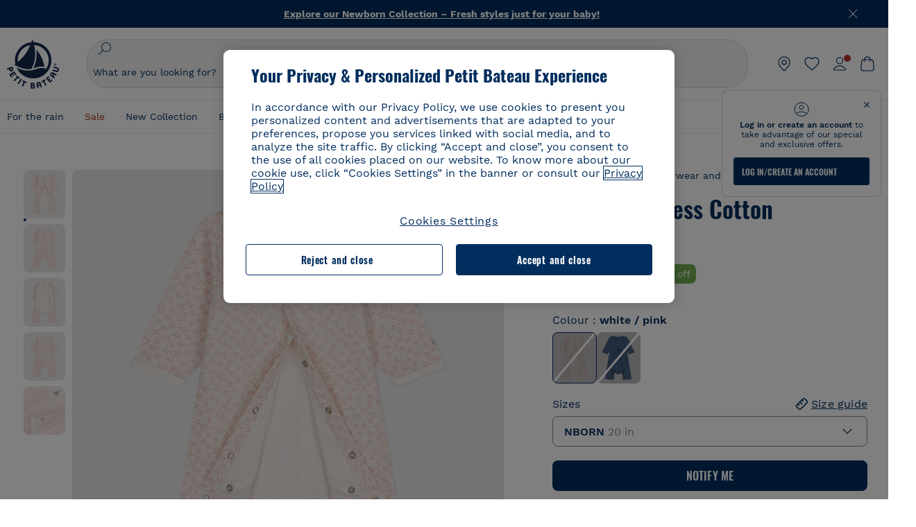

--- FILE ---
content_type: text/html;charset=UTF-8
request_url: https://www.petit-bateau.co.uk/baby/underwear-and-nightwear/pyjamas/babies--footless-cotton-bodyjama-marshmallow-panty/A09H802.html?dwvar_A09H802_size=042&dwvar_A09H802_type=First&dwvar_A09H802_color=GTS
body_size: 88604
content:
<!doctype html> <!--[if lt IE 7]> <html class="ie6 oldie" lang="en"> <![endif]--> <!--[if IE 7]>    <html class="ie7 oldie" lang="en"> <![endif]--> <!--[if IE 8]>    <html class="ie8 oldie" lang="en"> <![endif]--> <!--[if gt IE 8]><!--> <html class="" lang="en"> <!--<![endif]--> <head><script>
    window.kameleoonDisplayPageTimeOut = true;
</script> <style>
@font-face {
    font-family: iconfont;
    font-display:swap;
    src: url("data:application/x-font-woff;charset=utf-8;base64, d09GRgABAAAAAJC4AAsAAAAA4mgAAQAAAAAAAAAAAAAAAAAAAAAAAAAAAABHU1VCAAABCAAAADsAAABUIIslek9TLzIAAAFEAAAAQgAAAFZAJ1HkY21hcAAAAYgAAAMUAAAJvl3BoOtnbHlmAAAEnAAAg7EAAMn0BMXG/GhlYWQAAIhQAAAAMwAAADYrEX/PaGhlYQAAiIQAAAAfAAAAJAs7B/tobXR4AACIpAAAAUEAAAJcWML/[base64]/FivpuuP9ZrKzfK6B52porZoLu4UrcW74kvx7ft3KCrF1aKlaCvai6+5/s+rUv7MX/xdaag0Vpp+XFeVe9aUv7mWunK3LuX+3aine3lfT3rRmz70pR/9aWAAAxlEI4MZwlCGMZwRjGQUoxnDWMYxnglMZBKTy/c5halMYzozmMksZjOHucxjPgtYyCIWs4SlLGM5K1jJKlazhrWsYz0b2MgmNrOFrWxjOzvYyS52s4e97GM/BzjIIQ5zhKMc4zgnOMkpTnOGs5zjPBe4yCUuc4VmfuIq17jODW5yi9vc4WdauMs97vOAhzziMU94yjOe84KXvOI1rbyhjbe84xd+pZ33fOAjn/hMR/nHquX/V32+1A3896ojT5vyhBZVIq1WnuiiRnmqi07K017UirROpJ1F2kWkXZVPQdFNpPXKuyu6i7SHSHuKtJdIe4u0j0j7irSfSPuLtEGkA0Q6UKSDRNoo0sEiHSLSoSIdJtLhIh0h0pEiHSXS0SIdI9KxIh0n0vEinSDSiSKdJNLJIm1S/[base64]/n972uqszILfY45/c7cSKaIxz3wgvCd/DXuQ53PXcH93LuP3Dv4zgU0kbUiJpwqFJCm4SSasTuxJcvvmIPaRSmKilcwb1+/NMKfPbT+klXTbjEnfh7N34QuXGcnfgx7a6gLjwNq4S2G/1eu+V78DzyegEESFht9MMiard63U4DVboV4du7cpoqmZlUeX85lU0pRt1Q4MyuMi++siVNz+3+Wfzx0pnnP3m2lDH9/9XbbnLlGZn/6eYeyLnxoa0aK6aqmiuG+oLvl3JjM32+jXQj4+V9p1BzM5VsoYTaaL47s1Yc7MUff34df/1prFC7qPm+VvSpolD/n4dTVMbPPP8R/uZL3+BzxFUzycOC7vt64Z+H06o7+Ob6eK83/ig7bOoVw7B4W6FWK0whKUxHgbdhNuu4mRRUDWrwsg7Zqhdai53J4sTA3MVxnAB/HP4A/hZX5Oa5A9xLOK5ejarQrMNW7Lf9YPgTt7qA47anBgqg+oV6r7+CGklHiIYdot9bRfDl6CMTERz3EfadF99Mok7eRq99Zldrq2Wa5eaOlaMr56UzzYMbdsyEIjbVfG1h8D/[base64]/z4eP75F9AWd2zBHWxxXfxFN+q7g082+tHgE6mFsRT6jdS8y+KN2+05/BwnwkUgoz7C994z0AbqPeiV+LmLg1n0uYuDtyXv8YeS92z2IkXfu3ZwEb31WvQ99P2zgwuDi2dH8fHHknz2i6jV66MV1GlA/qowPGVkINfv67UoNNCDumnqg0cL++bzqD/4I8M09xjwDz1ohFFNRw/mF/YWBn8MD8Io5K6KO86DjCLILH9soJ5Fb4W00fcGGoTQk2cvl+nv4jL1ZRRcVSb0vovoc4PZi+hG9hQ67u9DfDbnchkuz5Xh/XokqqhOEaZBk1ai/izfl/mgggKKaNTHR9Ctc4O3/f4fDJ6cRbf/1ZtndeE+c/r1v/jNc5f+E3ocPZF//r0Inf06es/DDz3M735hy/Po0OBXBlsGLwxecdPmILvx3F2/sGVwD3IH32qi311/J5o4ceyvWTbivOBH8N9yn0BH0Sn0CHqKjaAwGUOzKIQDP4NYMB4hDXYDwY0ZNMs3OvCzjDpRJ+pGSajbYSNjFd5YhTZo99nf6LQKLdJvJc9bMMTaK/BSu1VCrRIuouEoLaIS8uG3HbDfErRa26PwC8LThZFoImjAeAA3IQxBz0DsbApwL0zBjaqJqiZP4t8qexRSGL0hCU3kBp5bQh47BXAIXN+LU/RakBb8lVAxlgosEzzLxAbU6rOcspyv8iy7KyguDwv2oFQg5JdRvzvXhPoIWZ3gRJJABVF2aIagGFLVUfXBCWqwD0kNRVIvkTUBk0c4SsRKFyRQmwQek1fofTyWRKJhWZGkEBM54mU+K+uioYhY4Es8lXidF21Rgh9BYL+IJ4IsUB7zvAjPZF6i/C3xV5Iu2oKsY6rJuiCHui7ogqFLMohEOSuIumDLduiwT/Ssvl0mRcrrmBcQLoYQMUJYt+GGrQuOrYcsWYiARSzuKWUlPRdijRelKUghK9tZGRMpK8pZrOKNvEAhe7YM+YszKesST+HLEi/hyKY+wRhHEGEoQnngqS1Tmej2gqCLQhaSlARFMGWyLBiC4EBuMRLieGmR6ixepyo7rKhZVlrM46yfTY9nO9XlTYprCD4U0xGm7J8/[base64]/ePtrLc8lJGfwz8Efc2lYlUM46D9z7Rq1KDkbxV5z/SiKP0mmg7X1o+euPX2g+WCpkxVV19157mTO/B5RT6w78KZtz/T8Bu6lSufve+Gk/u2rnUWXlrONUqQzFAePwMhyqmgPyre5R/83PPB5b9nnn322Z9/9rKsxxRk+DjIwRgazKI4m8moBnCQAAYGIfgRsuB/dmkeF+2JqpWPUpViGPWP2rar+JPebM/MBG5nZ1kJ9xx6zZYdBybt5vZuYcOclgk1F+Nw9onNOybT7thNZwsyQjS1/9aFD//sO+9d8tJD2bwH/[base64]/QfWN/6eGljaOe97KTqEej4Aa8yQWiLu9F74BPcCsvpQs6c87NFXpD+nhq+lnIUyw0JoCRB+5VNrVSl8AqJjdvZfTMYSXynM1EqEVEVxreMpUBGZHJWWSh65Uo0nZ6cme8cafOzh/lfbGxtjdVzmkY01XHEqKBmdd+VqpJgCjCUbFq4J5+5IfNIY3e2aVuBAOIKYUmqBvU55/rO142erolMZGo7JKq11HAWY4RkQVekmWyYSkWDjbwIKp7M1aYavamJcbxitndpM5P1Xw0k0ReE5q6pwEICX1Yk2lpttgQNo8nNO8sw6hXoHUjBIiH+XK4wu785s3duiH/Fj+NPcnu5d3Mf5P4Eei1rzuRnlu/CsduI8Sz7YYoVVFq/FcCpdxkY+x4JWEt6CTYmNGSNyJByqkGrIYniu9Cqwy/osMuBHosV2CrPYm+NkukCqYFO1Yeke1EyoEMgQnFHhG4RNpBABVolfr/GhlgdOjTwtEQYUIiWxLGiSCrKN06VRBCroMtA6yNJ1MbK/fqasZ7evLjlwsqhvY3ixMYbmxvbs2kPBBGIch5RAXpfJhgrLGhOZvUVz/5cZXb5zc+E/dXSUWe1XjIUEFgIEcIzwQ8Sjvd9p7a+dM2t673c2151vL7YzKT0mcAFqgByEyGBaQgBK6KBovnZG1tTeXvmup3tCX7L4FPvGvzocypVZP6laEUW1Usp+EAQK2tnZ1QQsRbTB/dcEHIQA97aOjk9Xzu4P2cUZheyjYzaLmY1WYxzAYlAQqpSzE6Wetn5Y2vF+trmcKI8k/FlinkkqoYK4trG66yEvCpbqiOmCqmFcdfwixc2Ly1v2KAqCAsKFQVDlUDEszgFCfKcr2d2ztaCytrR+RzUkgQ9icKwgH9ocCylgJxK8fWA95zS0RPwHQJFKKhi4faCQJGKFW4oR4X/EsvE/dyhmGFBm7LWngGOC4KE0du4PwBKY/AMxE3SnKgaX3tuDLNi8QAtG8RyIf4u7ihAouYRGivZAXQA1cIPPNJufeDe+1995203v3t2bmb6ly7cdt/U0b0PSZKIbrjrlvPvmJy687yblhVNeqSj64VaMHv96eNviMbGo58+fnoQZB07LJYMV970kYsnDux7sBrWwof2HDxy8uC+l1VCeXIK2h7fn8+dX9u0/cBb5pSG79iWpzarsghwIJ+H+1s3b1w5XyhcWh3pBOGzCf4Hhosi9MY3ogfx4TdeWuCjpwZ34INPXlofcdE9+LOg29rcErc+qqkEFPe7YbfthQmDZLYAmvBKZj0YGhY6MaF0g7rN6g2xsdBvoJ+/7cxJqOrpvfuvX/vva9fv3zs90++dPHvb6b27p2Zmp3fv/SgLzEzt3jt49SQKju3cfpRvLc/sKS71MvO9U2dvP3/86MKiXr54saAtLhw9fsPt157uLfDfnZ3eu+/j+/fMzEFg/+/s2zs9O/j01h0/g4pR49VoaTm3Z27pBJe0/wsv4PdC+5vcKbQfKgQyB9Lfj0f8DN9vRP2gH9GAJmKn2271Oo1JBMQLELSXaCDgMPBGgnTdoRhpJ/0AOHovVqsgLRq07dKoQSjD/vFnDQPFwYgRuTgwA6D+RYFuB54VEKvrPqgaEFSNq4NQr41qHFgB1feiwDCnnX4sD0E1soywTCXhILbQdOJg0mOHdzegJAgdu9VbRswcRAkUCCrEH4b95II1L4slDhvIvxwKoG76fhCyWuJf/[base64]/F3IAdC7hx3kbuHezn3Gu4J7hmQc7E5lUlyUAf8BgAKIPE9lw2UInBoJu1SwJCrbPQPsSjo/7DK9EevkcjIWAJ0GjFSYErDjTXKSE0gZnSqNjo9OgqIo0A0CjAS/2PP8OTKngPvP7AHdEBYfeAXjlsWqpbaRzumuXgNjL2XCgZ0dUEqOJ5tSIKriq4YLlQkTfVUPWVR3VBnezecPvF4BP8eP3H6T+LgpTfmGo1OWL0eTt1qFR3JRhGIbklNpdK2rf8IzoHjDI5pjhOkrN9ZZmk/GGfjZRuDemUxZXYOz5Wqpnn8wB50UDUUxUrpkKKGxcpC6HquIBm25xQkwZFUw70q5Th44xgyok4Vkv5R1AmjbvWfGt1oqlP9RApSK5gvd+LTRjhBNqDJyAsvQLs9Du1W4Sa5LrcJsOIpjutD87QrDJ6nhmKwm0jtAgoT0Y2YmQ/SwZV6p7cBWgCepFq9rs3krWe7fnj1ReXqi2Oz++bQT83uB7Jhp9P2385H74/637TSaWuWf7wfDV4d9Xl+w+Dlkvh+Iv2nh1L5fJTPP5icEO/m82P5/PvnDszOHpjjb0xX0tVofj6qQuDS28bm58f4G+8GpE+qlx7zTXS95XnW4J2m/5PCIzsxPYf/kruRe5R7O/d70Gehq42MNTPMpsRoTGzgSkxcsckGFFzUMNEIFyfMhhoY+nc/SIxWCQHzg77PRHs7oU5+HxARaJH60MIDB7/Es9eSSFg8/d5ly3NMlYb2r6BO6kNjUYMOVRKLIMbYyUssDwdDV3HnC6+8dvkflkVRnD2aaWCeWWu8QE/bUkGSQMgCyFMk+eAtveM7M90pL8wWx/1amfgakCoZp/a7R15y9N7lV2+69QgPcNERN7/+3d2LuxurrRSQeUHVhR8+UJrMdJeO3bTy0pwyJuJKqlSJlms7sxdfd/Zjp40Ir2F8/NbNj964fHLb6WObD3duutD1TwbooS8MfrTy4MdPP/tbMpFlJ7X7usV7X7nxF14lFObSUf7xrfecvfnW3PxDHxF5NSP358PXhBjhSnlyr6hQxa970yV71TIBnkpYJQI5cFP70Ko3XrEL2cK4W06DTjBFogJ01nGU9QzJ0lIFQNmS9FKQrYTHgMOxYf5RueZPzm25bsNLc/V1Sdpc6dcqBbugjI/nekWjNvhTxBdd3dIU09UkwkAx5AL5CNSiSI28CIwCYz+lpXy91EFqSrWdfdGmZn8KixrHJCnH8V/HH+d2cm8F7vVH3HPw7Qo6h16Kfhq9EUZYwsGSBu51+x3GxWIG3h91C3ZKDJ4xp/KTsMeMC2GV9cCwwRob+4S94vkedWOLiV/C0OOSWIIW626s57VGGJJ9Cd0aUgNVNsTi0OXEOHHWrXka99IkOXZmUIuwQK/fjPt+km8MNK4B3S5OJrblMpsDMKFkUES0AfKZmQDaMYKDHCRzJy2fupdNAQ1mgY3g5RkUvwzjpDXq0D02lxBzzcSuGwWJdcIf2ouT+IooLkB1+BIAzc5wWBTRsHDVAPI9zEy/VRwN2dR5CVieoIiWIGORUbn4j0czoqLLWU9Z7CzvMv+sIwp8TPR4SimwAxk5cqFhpvKKKRbWNy2uTz4WP4XugZAIUWmaginqTa6n68XT0wLRFJqVDZ2IEAFwQBnoHySCReEDpigcaS/[base64]/2F3T0jW3Vbxl+lRjaVay3Ik6FmVqOqSlQXEFSpFGJZF/qh6d1gqq4uS09p3XCqrXcssZwxEZqYf6BHafg8Fuyoqcmpm0pOn5mX3h1m2tdNuXBIoxFpOGZW2dm3ZTx+9c0HJOys1GzfFXMVs4oRoc1MfrjuuQnldOB/[base64]/8JI7wkXgZOmuWmuCdqfcdIhUENsppopsYS1/4tslGFEMUIBv3TuxJHH6o1G/bEjJ/7gxNHHao1G7bGjJ8695MypXr/fO3Xma2dP9ubngZiit/7TH08JvfgwJcdv/cGPf4vvf9EnX2ORPP85/ntrl7S1NTgNbbEv/EjoAm4pQK5H87mxNA2rI4U8NMBec37rsZWtEzP61MlrbtlxNlV92bWv2LrNt3V9vHfbK3XZz3eWrrvwtt+782Q9i0ihsWvvK8/d//DB29pLHDcW49qv4L/g1ribuFdyT3LvQWl0J7oH5PiD6BXoEfQYeh16A/oZ9Gb0JHoGvQP9PPpl9B70q+jX0G+gD6GPoo+hT6BPok+jP0KfQZ9DX0BfRn+B/gr9DRSh0+8AP4RjBMgWqj2Ma5pNSxVQPAnl+u1mO55lavVAwCYHNl+2AuK704g1xQY2lcZMLPA7EuUmiqojnNJp4w6bfGv0l1FQ5BNckkjKgDVyP5lqgiDzWQgEBEqE/XhR/JTdA8XUbbJMdvvdzgiUABhigJBVd/xXZVcgy0Mm0KEJQDVVvSQdLwBwCKrJayYtwhJis2ds/p0VAbLXY2bBHjtFHQy4EuA/0wuTbEosiTuCGlpmNvZuPJnITCarqN2vgH5rsdiCVgmBCgRo5wJIZRwDqg+SJewS9I2JQrqA6gtQzrlmuIDm2vAXLKB2fBMe9RdQdw7+FlCUhKLhHwuj+G4Y/84lJ/gkhKjgs/Zc8pfElvymFhBusJkSx0rtsiszRs+4eOsOIHLYc2b21uqbMiSn5YhSsSuSUyQesYGrXfrLib1RaqJI8iTXmfAsT5O1HWOmTFShg4DaKR+hJRBnGRAnmu/PqHBFNDg4tbmC0TbmMsQxvbKBNZydXy4OnkdVloNfBjh03bSM+M+DcsKUF9iUlIFVU7ByB+Z8Ledp/oQjk0Byar5MzInJtHyPp6k1AysgAgHngLYCjSVgKbPUuPUVr/vV9/C+qViKhymTbK/Dg09KRaloKkCKCOQjZ0o5KWrmZBC8IBKpSMz1Gj8J6I164rrJLKwQHeg/lWVPA1y1mB58v0P7D+QvxTnG6DuvOmY55jH5fVr6D8em899ET1gEm/hC5G+qWnaMxEDi6RpU768uF5vpGcfB8cQUHHng7MoYaBw9vgFgdnvdJEQmHdDR0mtJjmB58JQo0DvadtnbqnmpigwNIGhyRbZrzdBY1PtpDNxPBNqNnelmLodaO5aLDknJ3iNw6+ScZmpvxeJMJmdBbG8+7WspA5T61f8EuKS6RaTAzt/1kmL/gcULxMlZ2+tlFVArq1VmhVXtSSK4dMKz18tLpu7qg3dCjYKKwCDvha/UAn9SqtBzRWfl6AUix0/YH5FSlqjjw2++APmGDJ2XcoZHTq7JgAY0+PjZyaoHKsX5Q+A5LDOXvs2lYjnWwX/OGVyd28y9hHs391Huq9w/oQraj34KpNez6A/Rf+E53uM7/D8y1m6i2QRisZn2WK6ENFoVARMOOQox+YbJJ44xzU4fpFCQzNn7gVsn4SzfHU0AsF+IBwRB8h1iU/DMscqjJGROWN1oFSXeAeIwxeGb/GVKFE85RGymvcQPowBpMNdkSHCIU/3hk+pwRh1Qdbd/1VPEnrHpLBCOArO8dq58zMNv8jiZCCONJPf97oijwW8Uy1sQYKxGmHNB4meQfHUZtjfj8wpKPAHa/WBEDUcl4fud0bN2kNwLWW6bzBgMwj5os+xCdQO/ZjmPi15l2eokkcc+ByjG932G/[base64]/OAFHqe7RFQcXrInC55+9MaiLQLSA8ipUs1viEr3kOx4bwYpJ0jxRI0dCPJ86b3TUw7IK4HNnEtUdNwJy6JOuaQ4ODNRsVKSoNeRwIM49rdSM+9RQwIYqAHJgNjdhh22ZJHyxMhVMeGDrJ5LiSbAPnEtCtwJQ8/7cgNgLRB6YhTc8fUcYY4KGJ8PdLv2sCpZKsIrAsGWDehQEZvaaqvkAbZXdhOVqh3ZUpwSxiqIYV4BES1ogNeVHdlqLROZEK/qUsClIJ4oL5plI2cQNhVLu5KlQLUgURZTaWpsDQxeFrOyhhn2JcISQFmqpKZAQglnRUlqQhUTRAFz78PCFwHNCoXO1moA9UF8IqbqgpwqOKZZsIq8AAJdhvawJtNTVATsjKsEie7uYDkL3/FClmSBPgAv4uuO6BSVQNQUycNpDISC58lk4ANoJk5GEEgPQ6LizERYqWmCOF0mcO1Wlqs5kypuU0Q21Y3ApDqfYnYAENKi5Ch+pENTEWActg/ImjB/DJGHZgYZLUNNhClTUnhG8FBKpPWcy5ge0BnZkQXDx8gizBgALQhsCT4UAJiromJOWWV4gKjA/[base64]/RiRHvAmQbgVCXUhaLTTWuz1I2M9B2o+BYTf0ywEuonWREFSyqmayDCTAZ3J2mBNryM8Q3AgAmVl3cihWIZBTygVXf6IZC0yjGXpCoWuL6cg/DwSikSoFEASygzpENsfT1vQufQi/hGRNU8TNd52RAm7fr5m2I5kpDumlHHHZXHzmaIlFQzZzjhyqkRNSUuncSzZFOiHgp6Bzg49TINGtaWGyMwe0NMfqxeLnr3NyLZOrU+v5nToHyKzZ7DRPe6xTsnH1hGoCvi+B4IgFh9QSFObR2xe3dWwJkNVi+qk5yhEkSUXfggbOArHKTHX/Br+UOxvU+YWuAPcrdx93MPc49xbOC4VkaAe9CI0dLOdRYCnKWmOvBDayAfg3bzs3NKtjtQSGjpfl9gX1V5zxE9C1Gg3R9oLlI439M5eRXMim1oImYW77xoInqygbtQqIq/dmQFMXzVYaAW1JwqiKLyvIAiX3v7ae8/sWZgwFFooSJoxs3zk5lc9fekjBaoYEwt7ztz72qdfdfOR5RlDk/gbXnPvmb3zk7oioQ2yasavPsVvLyJJ0Sfn95659zVPxe+aqnzp7fWV+kr3ZO81tdUanD4Np9XeyS78wv06+p6mqfBPG9y93Dq6ujPwLU1105n9m8/2t6DfVS0/2Ll6tLW8uqV/dvP+TNpF943eC0avDVa1f/baT704tdfWVuu9kz34ra/WoG0YTvw6PsW53CQ3y7W5Prd8ZbaatUyTXmmVxgL6F2oYater9yNaD/oRboTdVgBkLuq10fduPbNzdbqqyOIslbVac8vBW+5HX0iDlqpOr+48c9sDtxzc0qxpMh3MtgcPPBY+xv81HB4+dsMd1//5jcf86+/83ebYlvaS4+gpK+Vu7O2a6qObZN1xltpbxpqt/tSu3kY3ZQ28Z5+959HaY+ceDR9D/3myNcdPTs+NfHUJ/gyXgwvoQQXU9kIbfrrtZBq+3fIDOoPQS8Yz+Q996C0nT4bl+c7q5L7Kgt/C1wTp2QN3XPoSP3HH5t3znVw2nb7bYn7QfFxnH8N/[base64]/KIkm7a/aAK3ArHHkANenF5uSQIBAMUUMQBAElNakImgY52yldck0xAPVx2ap3kNWGJattJ/SjKkKDIXScaLY8EOX4tiSQcAPyKOsuXpmb/LaZKlk8yM1Msvlax125sQU5RM2jroVY2xbsB4klqubzczKcmbnP71xbEb781WHNCllsEn/HMXxmmnubVSa1QYdgH4UPXqGcslTL/yvCboVbeS3wSvEU29VgU8RQSizHiBzGrblM+kPChUTq7LC4XmuObJrI4xAKaMuVjqTZQblfXKZKVY8mQj7xcd2fQ8hlxi/hpTcc2UpZyUy415GpzPA1OFxl/ePXP8fAVwQuI6xNYQxPPGJlcCebMKuqDS8j17OL1od3rj6MXX6P/l+TzanSmVMoMPwJHfctXFpW//pCf4uWEgc9XNOHzpCz/pycinh+Wd2U9v5F7OcZWfaD8drithk3hsHMUSAcciZ+joxMyWIft8JIpGrkAwpmPz2ZBmMmtZwGxhLBHGRosofgzjC33/ptMnHm9EUePxE6c/cyV4409duGkJGOPSTRd+ACFgjxD6D0QS5KlMLlDKdqXkyI6oAIooVouzxaoX1IvLPMAbWXQdwhARBiRlUzkFfUB2FNn58SSSIP5YHPUPXpzcYIEg3nGjcqBoviJSQ9WNtK47btiINtSLoMOxLwMgRyw9tUX0Lws2SZISIE1HlrmhXvo4/hvubu5vuO8iBQp9GL1uqJe6ydqcBSacoGJm2bkLTdBhx6AXGxtBGgJ/jC2FPhOEzAkntkOygN8ewgjKVhP4Hohdj/nIgrRKRBVN5qCiUKBhA1cnGRdm8jk+sJeZNGMODUFiik3stCA32TmWre3WKs+kfWzuZIF2yAQo/MQ2YGbX7PZpxDQGE82V2PzZYYhoJjbDsM7k+bFjWNzHhvN7cJdpCspUQ7JwKTHnxmvb8LDHsN+Rck6sxYmLZuBCSVkRR86dsyheD4GH8IoVrYBG089QgF4JDbV8FBuVk37L5soRd6q1kJWwENsKWZcRVeC5DUf27/C08XFglihVMz1dcMTIFxSNprXqxC6QciK2QHoGuo7ZTAmJpTxEIrqWYi0N/vaNC/kPYJDkcF9kczlYTktFyUtrzXaGVBwQLEWzDgImSz4AnbgDEpjJVmyaOLYIaibRySYxpZripR/KKYtO8uhHMnYlENAS9DIeS1T/NbM4DkTftFNZXGr3d2AiBe78XNGHZGnR8aqaKapK2j577WQgQQ6pWjcDI+dEByYPZ02Q93UK/BSoAjUzi9VNhpwK9BoZz4ZBXgZdAkJd8zINf7aQVjxnxqsaAcujqBnduj/TBoKYw4J0lUC/sHDfBveh+5xUWrpaoOPY/MccFLFoWL7lHX5rBOWPtYS5XFq30zWmJWDEGB4MKlb8B0AhEWyeOTljVm6qmsfM3OeVmNiO/vFKjqYJMXNNgBc5yTwMUlrzzm151iSW7DFlR5J0eTT4FFYiXZIgJzA4VY/[base64]/55TlxS88E+XhKeuv7S2cbxR8sNCDh/c9vx/3L4dH9j2/Fu3/ePEWnnKC9ChY8+/Ad1pmdVgfhrEVOxTw/RCm9vJXQ8aDcYjs2z1Ybh0YuNdKzZxubH5kBn2aHD1FXurzlyUVmGcAxZjvo3MgYR5G67GC+1M5v2U3EheCMY/5bb7bVedUl3Pc+Gi13GPDoPs/qTqul7q05fvo5cbjZw+peqR8SldP2Y02Em9bepFd5MT2vIpFhGLmkUVXxx1O722++mU58ZRv/h+Sc81DIhE/5QRQSTxSf2HqSt3G8bwLte4PL9W4Wa4fdzvogzKoxIKUYQmoSKaqANNuAhVthFtRtvRLrQPHUJH0Ql0Gl2HzqOb0AX0EnQnuhc9gH4KvQK9Cj2KXsu8UJkttP9jdUQjVqU9ZqF2xSTIqhL0Kr1SxVE/SG4yc2vyNm1Uxf9/Euz/bBJs/GmjYpglYtMHKF2i8alo6Tq7fVIdvIzS3yS2QX9TTOnwZBkAOpxKpmE8rVf1k4bxFPu8SG2+/u939oq/82ldN0sUimaT5fhEiyYUDG6fNGp/D5e/SQ04CMf/xTfiE3xv/ZvOOc2c/FfMOXX+F3NOWjy2v4S/wLncOLfCHeSOcie5syARb+IucrcDkhtaFTqXF9H/ZM93/K9+MwJSH7XtUGTnilehw2s0vEbfvXjqRKff75w49aXTx7u9Xvf46YvnDh9stlrNg4c/NQpcf+e5M/2Fhf6Zc//1urMscPa6u87s2z0zMzuzZ99H9u+B88zu/RenpryjR5H8rW/5yBl856/jy8Hxb33LY5c3QyKnv3g6SS0J8D96USpx4Pl/YLFfTiYO8D+8nA4E9n9kHwTu/Obzg+98Ymrj0d/41qXBt9E/QIgb2R/4z+Avcj1uDeqU8aDOCgO2zIMgcb1k4gRIksGEFSNJG1D8CuMO7YQ+oUq3M4OY8Yt/3aXPFSJJt4kpCfyUSLVLnxNpfB0Vwk13PHrHpkYhGh/Y6L720fOH2+Z4gVqSoNiCQgX0SyoVBx9PbqDN+YkPrlxYXr6w8sGJwuB8cZIf//DMntnZPTOQ5SBW2mnQk6vcNdA3buQe4t7OfYT7Mve3iCIXyM02kPUX0OvQu9CfoO+i53mRt/[base64]/vekCemJLxoRE7Ver5UJOgQ5mjMiQ+i9q8qyiiduqpqWlE/ZvO7Vtb1hRXEND+zets4b8okmpYDNMTeK2+urL7ULze5/ojB1otfm72wKHBDTyqVu7eNrENiFe/0py0w8n14JDiDKZFwJtZpk9IXgWBeY5ZcOAqQEigDFPyd27kebYyATniWLzMesxJblz6E5nnzUUQwfBwUTQxWwHMt8m9oNecCqaGKFR4l81NADxexwJ/1hFEUVAMOPD8dryk1xUZm0s8U0AyHHMOn2PaDcmDd5fYhJ2lsbVb0w62Dd/S4SNHZBMjCAGehqpGMsEWQr8siD7z3xZRmectgarWhOzqY5Tn8ZTtYQW9DDK0DiURRELX2UwTxLRuViRiOuv00q2gUaEQvMGmxPhFtvabr83w/DbI9iykAcUqYd3neRnYgy/IJQgx58hLe0+A3qwKggYKWDShDlS4bamiD1QRYqrIuCXJQNhkXpMUE6uuyWsKJI9UoAJQCDeeno3ZIY/fm6/m69L5PftORzVrzbXMmx8+f4tjyeLUxJZtv7BRUkBb8lTUUUqUFX1i7VyugFBz9sDh//vIwVZrcLee3rlx7bB286n977dEol27//rtX4SKmeRFScUy4lWiFaoYhVAaA0NBVMcxdPcPw2G25R1sNaEoXMOWSPMABfbK8MTil5LnSxYrNBba5IJKQLHuEgXK010ym+iDqivw6KGsIBg6m4LkeR1qdEyVLCi6qY4xV1KddR8+57Bq/h2Zp9QAmkr57hZbAfplE4dugQ9FqLUya1u+hOPF+BiJYhpRipehhiRBVmXIM71Z5B1TstCrLFHwoW5lSNXnMZsH4n1i+qky9Z/njyY9CZrzKCJI7k1AFvbw/ASkAtku6LwLNyDkqmKBjx0U0Zl5uNXjqSCGWM4Ne31OoDWewldd8T5eNaFBiSxjpLoW1lw7w1b1Qvy8SBU2ocQMkQDPkvXM4p+BDruH+yRogO8iPUEHXVJl9o/[base64]/deOr5u9aQfweLJKU5roanlL9sTQm07mZWaISypO5vRuOzVZ1LPhEU8nYnq3hy9YvHH5SDmVB0uTZoGr4Rms9XGwSU0EMYT9/wEh7OVGwHTfrz9h5RU4XAv7nHBLZMiZG3nMlkDOpuul6WBgzp/lMIGdTbgohA5vZ5XzR1TWQKF6WjSNBo7Obx3ekL3SzRFRFTTBEW1qpLa2muqWNZnnjZkIFSVeYXIW6EQRe1MuVWXmsV15Vr7mL5BRdMql7w/0PPsUrospWtJpajG4FSTQBypqCohSdgo03mtWVIpYWstM2Wzolz7ejidv3jWvaWmVhDMYib4owvpgF4xXH33Db+Hx+JiSCZlHWmz9KSNlL9z2faljWwvpWP/1lrOSthl0zVEnCbEApxlRmrKgbTwJiNxpeYIG0NBRLk+WMM+FWAne0/4p4F/5tbjP3eu5p7he5v7l6Hq4RzyZdXvAfbGBrroGMMeU7mhMFGENdavBM8ZOQigkXxYmvfADA2Us2CRgCpDaAono/[base64]/aYaZve9N2XlrzJQxNlQLC8WHNLeSldmDI7ovWVie1TmZnGmwWCRbxwZgHUj8pvWunUIqhNXugcalKqgRQvld2IjAfjUbObv3PrysUVvHizpTuTraMnfn3ijp5kKGK/MJYvBrGjEFsGIEilsX2Hf+1zHqlaGT+7oShiVQGKh9kag5PESrvGhKBbcuGBQv79J/rLOnOJBxELGeehQd2ca034n/zg8TnfjU2dEDFmuyYM5hQ4d1sbpu67SdysqpO729KG/uynVYeKWZEsnu6VLYhmXJX15V0bVnmiEdw5MBv4js9WtjBooWIi0vT8dmHx+g2L1y9BN5TZOl/Qwl/lUlyJqwGfa3EbuI3cbmB1HOpHtFvxIhrYNOh7lW7Qj8T+kJQFwLiivu/WA3qFvtHUcDqjjwJmmEF0uNlaBPHYERA54cE3tc88H13ffvLJ9vX4q2fab3r+4fMLu/e/f9/u+Ruf/yr/3s98pnbpvX/8x5VDUxuWH11anPrWt6YWlx5d3jD1jcHtTfiHoxvnd+97//7dC+dx1G63sXPj9k0nzmzdfuHSx27ZsfXMiU07bpzcular12qr29YQfuKJ9Wf+4o1vXH/yDbPZXDY7+4uD785mcrns3M+jbHjiT0+E/Pz2tbDeqK1t3fy+QSs89dlT3HBeQvgi/gq3DTjMGdBeP8P9Lvf7HNcHncEMRZ2YbsXrWVZj72tGy5qxhzU7kHjylcSDa7hBEXMs5NnsLgm7C/GmSPGSL2bhh1EfTya5ng0qrh3rv2SNGh+JbIkem1dmXIPNLXei0Zo0NFo+xHhMc7jL0shZESBzg034Juam2M8PVFT35nIVNIiQzY6dPXXX5le//+jW6ltqPcq26OF5ScRe0Z9cDs1NZmmDku3oXX1y9czcNU+Xlk/9+Q8+jOzVn3pkciq7VJv07fS16e0fl8TlrVO7T+k5c97yTk1G/HvRMVFkeyCIMyv1ndscS7m0WdIXih8+tdGWjYwg6svFrKN7srz19aGd7ZQmD86dVvWOMWmP7YkeWzmob/TLlZPp2Xb/3gI6mC1jWTdkIhsy29hmYeMje6KF7MuyumzpZHJvtZDBMtsph/JsAwRBlAVhsmRruaUbLmSmCsSHpLK3Zc/xOxAafP0PXzbV2TV78mbdUaZUe1N17L8Pvu2QLA1t2TFJ8b7itXMH57rLtW3rkiGhFVGf91+/aU4XZaovZ7O6nlLljW+o+qIgwSiXiU91GV/uKwr+JvSSb3DfRwrKA1PZyHGp0RZ0bA345am/[base64]/kNKhlYQyEcecex56gvmTfSNT1Skn2JE+Vf930cIW5sfEeLxqhkVYONEQ9byKBt4WJU46KpJRxwFVtS7dlu5JhS61EnajSthVBUqmtipQIqWmnogi2YOW0tCJn3ix7kBc9CqrVWqNa5dnyI1FOu1pwiO16A9COJzXFtYSA8BJqb9kyvlOyC5I/[base64]/Ub7NVPzpSqAY2NADta7YvuI4bPXqmOT7qmOWfUCeOIWx8L3jD+x4Ss8ic/roLd1jOyhFXHZ6vOqoOmhMaKbFldk0eRdzYSSa6wRQLyndSflPSanVjW5gK0o+s7lYtkx80E3lJdVUU65igzKUsDeaX+LL+BvcPu5d3FcQATR2eY1uspqTbXWX/F3GZbHoH21d1xz698Rj/crSYQjjiOIJRJMNMdgGdYj5SzNrzpW96EakJ/Fbv7x4OPY0j0fbaAwCYWFz1An/uLLLSBBPELBIYs8bUD/x1PHVi5d5iqvJAHeTrLJ5hXglUCfxhu/[base64]/vhVf8qe19sBxCYyb21fqctaxk/V986aMhC5Ob3ZjyaKRZ/azDV3cKsAAolYWT8qh/lrYAxDRWmy6rN8lHRTMC2oepBMUHUGEC5RxCAqAGy65uRUIOkSxAHaUVB5XfDNQlbCQBB5kF8SxuLI12V7vIfmTu4IdzbxoGP4Je7bow17Ykt9bIgd7ZTab/Y60A39eM9CEuuqxnBjoD7jt7zB43iVGeuDvXg3KcYk0P9153Vn+gvVyv17n3nH7nsrlYX5s9c9sP/VpZX+zExujk7no0jLL1y/RA0izzSXtu/SMSmXb99CCNaveXA7f81DbrOSNSqhNxGu3FbqzC42j+DnFubPXHfHsb277i5+8pOle3btPnzXdWfnFy4dPLSlIEvA4CA3vJmavevcEnb0XVtOb1dUY5rgsrd5YX4rsUp6CW277w33bUZPtbYurAMO0pT7/3zH2uJEvnViabQfEv44/jJ3nPsM8waMvSQaibU60W3xZjaN4YqRK1vJxng4rjRWjUnNGmiosYdeQwyvXd4MD/3ber7Qf2vPF/6rlVKnfXdzYkUFOm85ZV2MdaOL+cAtjDWmu8WcgG3dy25UFbYHF9X0eVNTRE9kdirmieLamqHysmbXy1EtPe46g+jfjZcKf2TDzLjv8Wln21Q5rOdLumgIKcgvDirFFa+k6yINy82ZZuhlU1bRrtpBkDVsNeuX84F32Jcrsp6rBUUh51Xzaq5flqiqpCq92Uv/+C84m7z8pT/Z2UQQmLOJf/itEY2dTfq5xNmkLqQoUWzZdJnno/hj3iY3V8xjZv5zSuLqccXbhGT+mbfJdVufNYmpvNjbZDSWvoS/BIxzHpgmx3YVnkQe271lmem4xAMO2A7zW4WujP+3Vi/zv6cG5iNBFDxiBio25ThIzE+fO3HkUbYe+dEjJ37/SvC6+286v2F5ecP5m/5+FOBTail4JBUEqUeCEqi8x90gcB8nl370498mQfyOF30dB4Zy9Vn8KW6SO8U9wvYmH1p4GCOkMWlkMzwhCIAVPAuDjCZCAX7RZXkyWvkUMhMjKzBbItVlWL7djPeoXIgf1yO4McNfXmYcwpCLkr0ZeoyZ+qBtgIIH8TYPUdhlr/LUY+vR2q3RorYeE/fsa/SdNRi8s+tYUuj5OSvnpde252++Xygenk636jbWlj47RSRCdLl2+5bBz0q7uv1Oc23+TFFUAK6J0v3EzabXq1vuiSQpLcg6yW8vj6Ulw6R897Onypqz+eBYoet7qiBH5bybnrf46aknTx55yw2OlJeu3b4xeuL89LoCMNk48spd+1+1k5ckwXIdiwium97amL/9iCtoktrUsunu9CGE3WPZdjQ3NedudldXCW70FtJLwnY5U8xWrS0HZJTWrp1r25ZEtixoxSinGFp1ZxjOEvn4KQtQA8+7c+6+MWawvuermtTdV1fITG2ya1WrgjR3/tCBc4JwzU+fFqy1DSuvu23LEgir9OGHt/Dk2JuOA4bQU+722sSCbDRvv0azBCwM/caZn1COY+7pV+a1Y6dxFKHLyC3RIj/Wi/mbbzlxtNXtto6euGXbprXO4KM1tG06k+m0j55AvzkztXPPh/bsZJu/DQP4Ofbq504cbXcymen47c7apm1xJINXnHzRuyzAjTir+Bh+jrvAPcG9h/tt7k+4L3PfjHsp26+R+bIP1/[base64]/4dqrk1I3lvKJJxIY7rcXaXdnOQiF9Kmhl8uvhgWc/fOrpR9LN+zZ6ljNvSDwvKipV9PUza1+69967olSx9CbDC7PNtYeXH3zHb+GiYisv+/Zst7wmbD556bF876RGiSjQ+bdg0s2oIu9Iurv77huOHmDL7wC4E8Gpndlek2xJDp1SHWAn2yBIlFRWXM2Txf2ncgXLZ/tZwBPqaYWxfM2fcy2AnwAU2cYolG58dXT8QdEuGCmbeYLbFSxiFX14sl/elL6l6xlsnaJAkIwEgTn5ESWrlte21ZYUOTWVkZFSkijwvCjz8leu3XbolW+7afC1mZkZUwS+cNdrrn93cT4zv5WvZz5y7p0Pbryz2itvF3cdGZxSUmUREUBvJ+rv67pACSxelGrTIiFD34jn8H/lJM5l/++DTaN+QCNUsSteaFfssFtBb+veW/vgB+v3oj2XZpH3Nf76v0EOOsRP3Ftnd59/lP9K79JT/I0Lw30nXhCehPEwznGVVo95b+N4mWqnEdZxYtAAbl+NDXuYDdZ2XWzjXxUDDaNN3wN+npYHv/F2lWqmnH7H4DfktPr9dSwa02gKzfuqTnU0/9cgUV0JblVUgRrS4O+mDami/fXg47ps0je96bLPB/6P+Bku5JYYFicU16vxdoiYFNkW6iAkVlCE4+0MQxHPxD6G7WTOPfYqjCfsRbYZ/veowp8ZfIaogiD+8CwvKLr4P38o6orAn/2hKAgqGXzmLK+SffCHhM8Tgd//eVEXP7+fF8jnkUBUHj9NyeAvkaRpwgcHXyM6xR/6EKY6QbUPCpomIVQn0pEfEAk9LejkB88IwjM/ILrwNJLIlX2Vk7L8q0ryr8zwvyZXV+pyEn+Wa3M3JHug8N14D6HkP+wA9dv3aJ8d4v/DYxWxDY5Hu9Izp2vma0i7jbALSpfZt10TxBBzp0lk0wrbeSPecZnGAh6VKL7mnrVDO3aeWlAUKUMvUgqQkryEZiRFmdpx11rvulWKBeaAZn6D6vAYoObFq5+y5cqi7Cs77x5Fo78T5255/a7j7+p0zZ7iKpSeh0hB8Qi585IENyatEw/vWHvpcbZIg0Ky2mP0JgoY1ib0X3rBlfnL8S2w+IZ47LPD/WJW/nd3i0mFyfoM5m7UZnvwoe9fe/zwq9leMa8+fPwTV4JnL5w+znxGjp/+yqnj0A7d46fe+oKVyZQyXzYzmcyPv54E8U3w3ukvnEq+PPWV0/DlYFfGQmvwjTn4b/A19yJ+NsP9AjKgvxEaT1vFJI2wDaaYwbEauX5A2MSUgaJior5iI+vVpKv5/0HO9b3xspunE/XSZLTdSSm7HpuzUDGbK/an01V141h0bWvDm59Y2FKv8Z5lGgPt3w+derstqI10VghFcbI+NiVuWy6uLzrmzA5VEseafDkvjmXC6d7hgydN2/QvvfT/kCS9ZezflCShF77zwgv8/wAMuYPjkkmA2IVg1MNGQGxkabhscIyfGqP/eaJBLhsjY/ZhqLtdxJfmW4u5cj4084HmOZap2CllutHsVrLllAXq24nKHd9wsrftqKNdt7WrjfS06ab1TFZzVc10d2Q8w3z3zz4RpYv51ptnfEtKe1QFmKFm82qrULcVhByzYIerG1ur2fEoOHvHwnVbpMnCWNCyPJRrtbJTtTEnnXbrY1fk9Dfwf+NOcx9OeNJs/P8ojbbRG/10ri5xkPzXHDEwbfZGVlSXmUD9hEiFw/8mJK4BLza/ouHiAM8dfRA7flyZOGsme+QzZ+1k8PeixDs8kfkMwps8i5PpgtHOesA5NxiSJhuSYItnRV0Vjl9XymdKtgzsAstOITe+ftfKSr/EK3xFNEQ/KwqzmyeWMwHALlE0DGOqEm8NwIuCKRie3g1S4mRaqQw+3Q43uYTnC5mZQq/QnDLTJ4y0QlVqeSlZTC8UDN5kZlIeFxoGpaAjfb/Uj8opBVM5LQaigXFh0sg1g6wRpJQ05EZJKTK1hf2iIotbrytN1BeqYTGqOiV/oloudk2tViryBq5AxD4VchItZP1sWJNFuLHW2nzzJE8xW9CVFs1A7ubNlLy+vyLi+/JTy5avZ+YWutsK3fxMKKd3memUl/5/ynvvMDmKc1+4q6tzjtOTc9qdmZ2dnZ2Z1e5qV9qksKscUBZISMJkBAiDkBzIGAsDBx9HwBEHDOcY2xwnjI2zwQHMwTYYHydsbF+Hc/G5PrDT3KrumdWKcO3vj+97nvt8Um9PdVV1rn7rjb9XiRdjPB1bEjVplRJIGiedYLI7lqerAoVq7EI4wbIaKgdpk0ZMNezPq6mYINGI/HRxuA0fDwx4YdzYroSjuUlEyjGeyICf9Qfe33fJ+NBZPaWzWssv3lGrVcDtpMjKAri9UqvB66sD+Vy2MLD79Ve9vuLupWkB3Fm5/M1XLIw/ioXPElFiyBt/OFJjjMRRw53g4RoO42BxUihPhR5weOAB1xZqWCnvo6aQbFRz39pfG9h12UTtjEK+Vq0vO9LfVx+oujea32uens0Xi3lwMbg4X+zNFvcM7lptBlKlHjMAjlcvv/7o3sFENK4qg/39R685WnWPG/BtxXxh34X7Cu6bwfHCvqHBA8VC77hhxFX15Hznxc0B7v8H8XILuSwwsrwX/oCufQx2ISN9Q+L/RdFqpJ1v8ClOVXbKOjoclPiYEmGUuMLlOIWX4grF/98RPXZGTxpNazyTpSXFWmeySWHjxQwT5lWaR2K1QXO8bPC22rU1vBvxmRGiSWwkbl/gNBcwfrpKc0y34SKsv47TUr7jDu0T3eYirQOe8/xmgGHx8plahsX8Ph5TaOwt9UeINwSxF6ETsOte+hTLj7vHsTSlLrQRuPX4RbPrId2fG6cYemJ47eb9F84kiqq2k1t+w98EupnoIZljldzEip375lQpGRzes3ZipFQDN0BKB7AY1SNWYV2WlxmB4uX+WDg6WEm5v+PYYYfGAxOehQE4sJOwRUIBycDkGRzG/ebXyzSPJAONowXqX09fdtX4hm3T4xTHjoczZvDMZaPrdr7uTdzIKHkuLQw3V4wePJg3Ery8/oItK5eW65ttI2oNth9khLQSSnG0pURaqJUVhVi1CEkj3ciDIGKZIUCkjjLJDEsxzCpaRLfIoss4Hb1NyHFcBKMMsVsgT6HrA+pJ3vpP8GlEHyc9C5Fvi1SwlziiJhgIK40pJtqIo9fm5DNJL/9DPTXgW/db3vthcSi3HwedGsgh+QKLYK1u2JuFI7MwHNZgi/xNMBm+YHr04Cha+jYmwrXxW65cufLKlePnz36YB5m8+70L2WKU/Lwsh22xtCW1oyqx2ZjttKcTgwnpGFjTC5S3srLJvvUEa8rsW73yibfiMhrG9NLZ0UOXHxzNoAPnVh299ejK5h53t+3AXypatEiLjfDBJall58dG+2UeHS8SnL/gBGPKzIkTjGzitamwJ06wiomkXC8PJfp0MMa6g+TcMtHAEhTwoMn9pHmvWe7ilZuvKIDzFdNU4GHZsuT5E69efvHyVF/fRF9f6pQfeLkZNdHi7jQjJlrcHf42/Dxunehzd1aXV9Hi7vC3F3SB1GXwJ0QP0U8sISaIWWIz8V4/Yp+FiJFKsQz6zDo5AH1nXSSul7y7GfGCHlFXDBCCK3CvAgYXx4Di9CtqUB/0qWNEC6wN9azPg15oJJ5pscYOQ04MYJg47MyC5yMc34bDD+LAA7jAUwD2rXqSfLsgU1v5vph7tgWw3dPgJYlv/5HjbJsNHKOC6lZOkrit0T4+sRO8XQ3Sa10y098/09+f0UOhdCgEbsnUatO1WloPBjPBIBiTsPodwiYryOgjZJeS5FKOp1mV45oQoiY1+Pc6kN/QBfevkfQo9qSWdIlki/Y0uETRJV1ORXa7f9HVP7XPwSedrvXik2aCvadske/VpQlEIIq0zKoSjCLpIormD1ami4hqTEj6QjOjvVpzN7/fY+h7NYkCMUKsI3ZiDVnaQ+YY8OZdHAmCWKZM2oMdGOjM2p7wXvfBQryWvP+KMVY83kp36SR+jSl8BBx+hMrFJ5IV2UT/n+BlmV+8AY6f3FIUfvEGEsXeK8iyML8freFTleQTeOsJr32+esom/MH/qRX8FK3QshArTP0F3XuQaBFbiAs8TYCHiNJR7WAdEKZUAeyed5Ii5QIOtZhoNVudrAWLYtO8BC4dStXsmsWZBZWIb0shjwes5vjSg6O9q6uQHTtzyaqjq8obwIySKwY8AhUXLwUVTnR/fp5HwxRMw5xrymcP7+kGhX0BF6KR2gOY3ny1Fon0FKZmPjgzVejBhY3NfUU0i9wtKanRQ6MD28flUFCavXD5qqMrI/M/7V1v+ETrD6oT4J7qUjR4fSrXX1m3/gvdc+xZsXys/wFMyn7fOzw6sXFmqtgDisWpmQ/gUjZFkp35+gFE27pUgTAHcDQVfpIDiOf2szvkmo0cnge8Cu85O/TC9EC/krZ1C/elR4NgCV1dv3dDtbqhirbcrzNgMDiaruKKveurtPur4NqKt0VenyiXx8rlhP/T/rr/C/aEAvc7VneHYOB+y/iXQLB7TMt5f7aMW/rPxL3HyuRb/F/3h+XxMlo6eY5+heQLE42YCEHoeHCkMGoUjqrzhwfQUzoPUiC9JA2fSw+nUsPpeQdtUAfnHfBX8JX5o+BheC6qQEtb93/JK9rXkle4nwQPuz/08FBeeOkl+Ef0LBNoliigsUkA35RBLKTZ6ubS8uTafAGgebVVAE4LozL6AQWeHQl+JRDrGVlec295OsprKZszWUWcu2rCUO4DO+eUkG6E5q8bfMuXXvgQ+O8P7eJt/W47qjk1Oxa1bHhzMJIHAO8byS69bC4mUdDOIrkL76pGV66Mzn/uSzc2tuBdd4q6ercZ4mVad9LOcseXxcCP4SdxHj+ge5QAa/5wWh3Gc1HyDYmYkIAflxKz8VJ6IEg6NWwsiEUGz04FUisTJXhWO5wolRLgwUhBkIDEZULZcJnTx9OBXgK8NI8EspfQ+9iAuEPLT0+WSRVwmqBFOJBdbrCLbtH1mvSBMBacDTsuUKRTb9ZzAwFyHpHIkBNun4dh3x0p2l80cz1OoC/QH81TzLYtjaAi5YIRqb/[base64]/fURkh2SZHeUh+etGIvfCFmWlF6OmqhDyOpioCMhtO7d6XDYSoeIZdsrwPLJPtNC8ifuwzEB+ITFVBZDuL1Qt/OXLZEuQaZDMdzA6Pwak5yt4qMopOqgiShe0VaVkhJAozkbolIXBV8WGYklZSlV1TAY7WRkdr8HzUuXxmuQ859g/vGmGnGIBm1rJh7fTwfS+Smw2knmI5Mr1oWBoHtFy+1Tdt6ZJMDYvV43zKwvIIubZJMJRPrSunpeNKKUO8mSSus4+gmNWRQ4IOkxClpQGpo47FF5QXbB/Vv8B70LvEMBLxUVg4IDLQQv5OnjgSN9op5s54zQI8xaJDPGnn4MaDjutyg4T5p4KrBPMbXe+kl6kPwfxD7iUuINxE3Ex8j7iceJJ4knsZRIwBzSyXQwGlpB7E+Am00C33Qz76VL3SHgtOZ/[base64]/4HA2BNN7D55dLjKYHovMtMmynelK8BpQ+J5IyA8AJyrYVnOHogJXvBXdHC4VItFi8mLyFZsjCQEhAB2AodbIX9EyISHR2N0ygUS1FJ9X0iE7R8Px7uJQJOJ4yZXQumsxHInkS/O1vbgmRHLmYfTyH3rw+OqbaJEB0KB8VIZfLz6aSWsSwNcWOb0M05CI7AD7lzisBVuM4xP1alBMKBtCtUyRJFeuwlNZ4QEZCfUXyrXaCYqp9Mo4SFej0YM6KByJWzi4yUvufi0uKaMmDC9E4pWZ29FtD9RCgpHxfrcBS68ARd5Rh0g54g/tekI4zggi+6A4ZARKwOssCWaEiuWyUVsC/u+MU+Fpr5y5fP0YH4EPESswDnExg4yk/Mye9TJkuqNXJBDmdwiLSPU42fYghoNNY9kWctBHL22nu8Gd2Tq3du/nIBi4VyMdCGocVABSkGdQhXAjkjeUP79ty52cOc2k7HzMwqibLMJCanwenk/8tS/FgykjILBoGGMaBpGgk58qJUCviTKyf2D+xvhAJxYJpIyqzNGS84FcOCbpK3EgHYyG/SzHsbgAXftb7fj2slzvh14mS5+uHtRTdvIaYaPrYglg8sTM+4iAa0PhTgXfmMm/ctPWLWze9MZsdrH/y/CNH9myoN0aKpvZG69zzP1kfBD/fv+M0PzPCaTv2X3bWwesNsOmmc3bsFy4LmqmdN7mfMK4/eNaC/fTr8JvEGZ5X5kKCrPw48J1/PT7W7vj6+jxYw+PKPPS/gAfLfdJNGH/enQSx6DNDu3QTMnbyMf5y//bTrsnli/m37BDEJRQFqWAxGEuylCjTjJ5zStPF+q7hicH+QUujSRkqpWgkl5+ePXPT9YXi8qHhlZlxKS5Xp1fv295NFbEdfiOXedPm0768bcubM6dVn+NF2TCSg/F8VI9omR4rUHCa+8Zap/XHI7sbsVGDYRsSY7UGm3PjE7meFUvH5tZfky8mAxfUVtu5LDrQg6dtflMm5+lsEV3cjubKErEdZzfrqiTQ66n5Q6+OtbedgM5as9HhVhkW5j0MrQXW3nssHQdsD0ux663DYihzstzrxNPre2YOT6SSyxob62eCJZHIEnBmfWNjWTI9cfFMz/pUwunNbj44sHVoKlPoKU6v3Dywp0eWAoYRkOSevbUtK6aLPfnM9NDWgYObYa4/gl7N8gsnV61eOTu+qm9j1XGqG/tWjc+uXL1q8sLl6OyR+Y8npzZX5iY3rN3ykempYjEa4QTdtnWBw3RpavojW9ZumJyrbJ7yhog3Vo96PrxJIotlvT4SQ0Bm/LxcPlQEzkvlzfYk9pGAu9/Bzl5y7cWz7DuwRIkERw0Y7qbB7SOcewY7sgN8dv6vUCTbk+eOjZ07qUvtUVHXRfKrsn4/qG6s1zdW568lb+rkifTew+uIc4jz8FxnWwvfffcheiaXjG++8aObFrKj46GZ7ObGxGTE7r48PFgzfhhMJt8xf3WoCJa80qBBF8CVo1Ery6uUhgRgs7I+UClZk/HMknpuzi6RJXtVngKUDHW+5CRXzoL07MpEsFfQKJmi8ivtMijZc7n6UDY+afWCsrO+YiKhW6M0LmtFR5f8EQjuUwBeNH1i30ytiE8imHm9JycaSMRK5AZXI6ZMMEw+naEAg04iVIfXnfv+TVu3bnr/ueuGq4IOZQZQmTRvGkImj7rnEgneMMRcj5430UWofLE2s+/E9ET7NoCRrrgFfKkqcYg4i7iUeDNxFeL/3ootHxDn0MW4QQqa3G0G5xGJQxygjKN8sBq80WwUBhdSKmUYLwy6EyjQyHvxY75zdrPe9NT+HQuYHcDxasAX13whDvraPCQEYREI+OIaIjTwN7Cw5tB0KZ77Sj5Wmjk0V/RILSziylju4RyqPLjGq9xFqvJAKt/qjeYezEVLrXxqADFmuDduSBZepcE9a+ay6enLbjoyPX1kpm+uUpnbuaZSWVMBK7O1LFrIh6cPrSl0zjjnnRFfxssr86dfm3JvRsetyd0TSt6VxLIPZmO9rXy6Jr2yIVoCj8wceQu+gLccmXG3ldfs9K+gDD4ZymQGMpmQr+uD74F/ICT0neFIyTlMe0z/K/Mz4eVaWLWFXlQBK6kQOUoN5unO87OcbsHTtji+MqbeySdaxwdI5RYf7C1hNIVkskiWolSqvOQNS8rot7R8DVle436LxToP5X+xpqKYsru1EC2DbD27KTuYrUQK7SfJ46Es2s6SH8qGXRcdKAzIcPa36ziWXRcKrWNZbl3qspmZyzayiiUrJot/[base64]/jHu9VAJ/GtT7+a8LmhsWRVHJ2JrS0N7WnRxy88d0201lsrl2b7gjFHs1432Vw2sSISmF63Yev1h1+3dhXi6UZhKcRZw9mskki39gyFbWZ4aG+tNbgzCkKwf+swz1Jj60Gv48CKE2zUtm163cGzRLW02Oca+/iMnspPBBazAezJCfCk+gvkVdBJxovFF/BXz5ka/et6QfvFMw7v3zs0jC5p/6+7BdAn8389yIV0/maQ4DT4xMv38Yun7uQV3P8F+L8e4PUQ9zaQ4IN6B+f582jcLUXXb3XAqX3FXFdZ50UoBvwcvlj6aGCeyB9fndDKOpoFyY8lw6VMIpevRtPb3nPmJWvWVkQYtFaEa7I2WhqZgGNTtcKyEdCqNxIp5horwgj5rWsv3HdiNfmfU/WeoEnrgeLAyrmLl6Wzs2ZvhouLTjiZGDpYvrV+sBmNLy2zqR5zbSELll7YzaUdpCARJwY9XeyC5gJjEHXY5AXf2gKSzck0ltRb/hcUJ20aO36P4ZyVvq3Zc6Prmse87Nqe3E8x8Svv/f2Vh+7KYmgXisy+b98bMivY8888bWw0GNJHJo7eed8dRydGh/cdOHLanUcn3D+b+ZFLeJrhk/KlF/OyYAoUhwoQT5BCgLv0EiWBhpRArvj44Tvi6prLHpYC1gorID38+lUGTfJL6ps27j+wf+O2O48uR8c+7ciBfcMjy4/eue1iAx1XcASFki85zEMoWDaPjith8Bqa4i+5RIaq4PBY1dOd81RiBNFSH2ao1UH3Y0ELDU5cfu1fUPDLBdM0f202TfLN/q8bn+4TIgbfN72Lj5j8rumKEDGFha1ft4//enonrgKbUe9fm3hH77f9MNrRjAgV1GxGUNc+3ojgHXHlTn/HXTxqWbCNUeb/F+8WxI594g9XHrwr55lpyRx+tzPo3W5bOhoKGejd3nEfeg0jw/sOXroNvWT3L+jdXixQ+N1ecrEgCaaIHjx6GZRE0QJ6HZfISR7Ruf/33q3/vf4ASkQBvdnm+ILXJIbM9DQIHhw5okNVsICw8sfMysnGuoJEUXIoIt57r1aUOFr+xCckhhN7tHsb64qyJgURY7U/u3ICbUk62qLFez+hQUOOyZ+4B60MWrsPHUOG+Bjd6/iNh+dMYABdDzUSP9rOTIvhvwbJpx8RU+IjopOUrndSzvVS0oH6o6L4qJhygHjD/Fc1x9Hg6A0i4qG77/1t8DnCRG++59X1xiZWuvBegmOTB11OPNlKwvejFVrm96DVZaoN/gqet9SMK7mircL3qxa8ONlMoqUN/V+YtJU3uc+C8JsU253HhfavFNtWPJ7kBbgJ3RvGRhXRk65j6mjW7YxZ1zMt/ItFnxJm8GIgY9f1hRTAer2xkOM31V/rZv7VU0/PzHxsZubjMzMzkb7I4+jv6YFIOUjWguXIQPt7MvsLUXH/Aj6riO3viQq5H7ztYTDrfu7Bh8nte1FntJy5pX0CdcY7XbZlB86ovKO9RlQUkdy/oBv7FXp2NEHwZIsH1C/ba9rfvxfsJDm4af4T4JHPu78k37Bgz4GfRvfXIqaIDcQegqh4vl0dFhUNpZwvCXe4VYyzSttoZNEt3x6NsfE87sTxzRM+l6sv3gCLN8ij7h1iYCheXl0ur96yMiCCFRRTXr1tdam0upwYCojuRwBFgTNQn0QZV25bXWZeilSafeFwX7MSOVlq3xzpa+Byoy/yo28LllOaPW22VExrn1cDund4tBmwha+Juql+W7ADqB3XlvVAIYyfo7cz+VCkc4xIn/uLk/XdOf05cjviR0MYcdVcsMGgW0m95saZ3ktq4hW4xyu3FpX9+rd1Kl9jRXgO3uSf0Dv0x10OySxLXjHuuqmlX2vUZU6OuYdHR9+OlqVLlzbyn801HqygiwGPolXF1RTxQUn+M7hOEV0bDbjYogH3ulyjkTt/S/sd/sAjz9uyBY+zxcOtw6+eS76E5OMqtmojtuckgiyecTwrJp1qYRN1F5YXt3o2zveQB4Z4I8yfz6MlbPBD7XfLhkE+2H73qdXkAVy9cQhvoBr+PNw6ZITNz7+yqjOucW52mTCIABHGutwBByDGC3gPxNFTOA0n+jhSjRS5T4gKYI0gtO9wPyhbkyAOLnB/UQXxd7q/QKUKeBz+TBDc+1Gv9h2WDHZFcT2IV91fvBPE58+a7NhFl6PviENnyyIekFgw1gM/D/tAwIOcz6WwHrnP19vaoGu2J5NnHD/+lePH228Yrl3848d+cmF9+MV5+M1C5nXffOzbhzIF8KuZvXtv2ruXrLzhoWPHHnpD+/ELBtc5A4ODA866wQtG67EhfaBcHtCHYuCFXTfu2XPjLjT3/zd6Bi34HaLf03DlF2a/uBeg5gUGYE8g9Do8TRUOr12YSQG2VHThIzB6oBd1hEPd/VnXY7U9JUNrjGyxsDdwLNMrBQROYqZ3p01l9dlLWYnUHHG1APkRQcEJXoEms0l994qZVFp2VZ5UgnwxL5BsIsmaJgeBrICNM5O7ezll8+BKRmVlACwtKr03Jqy8YFIgI3fuixo0jyY2mDhy++zYwQmBFYIWyS/lg+KcDEhZUGwdQMpaNrZt5xkgxAVNyCZTnMMXezhKMARO0wBTyL3+trVX7l6ShBSnmRKnCJd9beqi1QK34Kt4BnqPcZxToau/98ct20nFnu+O65yn9e9MRwsW/[base64]/jjwTZ4dMIHm82XEGmIHcZAgesCCuQ8nDMfgros1fAXnVfw52NQilyP7NTfYTNeXx2Jgtv2+fLOZBw/yzG+ZZvuoFYtZ5F4r9tSn3pVvyoYctd4lSNIqV8TeHuCveP1a5RdfwOsXUPdmAVYLTeYnLN8+E0m/X4za8z+wo1GbvPW7TzTzN+NuN1tRdPR/kUwJLa9HRbRcdsqW79uCeIdvI3mhjCSGlZ6HR2rxYxjM0ymPpfEwapCQayPJzzc5IUIHWE/Wxa5GOKc53Ud6DqSYdviEt+6HL/r6dDywsARZ9YEQWmgeY6h/evELqWo1RU2l+qovvoea4mR3HjG8ya1bRljAjmzZkuID4osS+e83OXQuqunFKGNKZtm9JlYyRZOxm60cFSRXv/gFXvoL4JTpynVv5khdlPkbb+AVnJTw6qsr0woHXpDhtyvJ+T8lK5Uk1JOVJRL3n9EgFzOikyUIS5NRI8Y70f/kJPeMwHXRXp4OM9ZgI0PTmeagRZui0Ru9zr1S4sBvgsGeJax9Kx9U+He9i0dU7VabXdITDLohTuryWBoab6KHAobY25pe74Zf68BGZUQ5YErP2JmG9xcCj5773nMfbb/QXnXOqu+S77pttD16Kww46847b50z/ztYcZzm7Oz8j8i77kD/2qeTd6FTaIvmIB3NQj2d7NRLEMe6ljhAXElcQ9xGvI/4GLb8d1RlTreQs9KDA7RvvPDg9jvgSXTKTrXQH0aAziGuI4eRoH0hy3PhRvJF18PUi2TycRcxwXn1auf/0awIr5MNRTHkK30PJHc/zrtWr+6/cdfauR075tbuunF/td6W4eH5E6fBffN3fAD+Yd4CPb297h/JaPtX5EdjzZk1M814vDmTb2yr/3poDsL+bE2oC8lBw0Hv0ExVpZL06tX6PzYj/8qMRguRyDpRVQOqutvqKUsOb3B8NB3jeJNz1DfkMuq6W1asv5G8L78CX8uKOfQzuP1hYePIylpOICGbjWR25Gwzjagh+aq1o//wrH/qeLOQTBZ92XjDkxQecrCOBjP684aae3lzVXvVn0dHwZLR0UUj7d7ZJh5r7s1onKHDKjjvEJI5f4/4qhiaZ5YQM8Qm4nTiPOIo8R7iI8QniUeJH+CZB8+acS/5KeIpMLZil9lAnz22lnv0E3u4FV7WhuRHj0cJjHnRHwvlQmvxXvXFG+zifQrsYscNPMgaXXYYZ4JB81sO3bNPjRsZtt7hom3Q6MTZjXgC5SkkL6PXwa2kIAQFnRH5oGDAP1MwKAi0IQR5gVT4ZgizwyFBUYSPUjDvteR5ESr8rag37e8p/KJbxms1JKiq4K0uK+K1tzLzXiNaM6JwrBx3n0iUyvFoIGbvt2OBCEiU3D/t9/fcP/ANVbhdUIF+Lz7vvYrgPoELoCQot98ObxBwamfR9NZ8ETDQMEVUVk3pTNVSFVudBgI0LAEKuO6XLClYBumtRxeVyU5nf32V6NX565tdLVEuJ8CfE+VaMM+dZcdi9llswRkoJ74RQp2DP6vhp9L+p6AqgBP4htHVuSquAx92P4jtags5rELYDuyTAy/wI4nVvLkurciYPrkZiJOI9GQ+ufZdn373ulbf8+7tz/eDK1bt33/L/v2rwNmfuW7tuusf+O4D161bd90DZz01UK8PTN2w5tPPP/+ZuRv+Bfe5Zb9bO9njuw9cv84zvXt2h+519Poexv/gtRQGmi2PasWB2SVan1z37n997ysv7xA6HT75Z/DPZw5NXb1s2TXXXbNs2dXTvc3mlmbzqdbISOvVr9ffBV/vbHGg0t9fGSiC7+F9tjQXxeH63/urf+tPnn/X+U+65/RP/GoCpiT8cUvzP4N3LO+XpP7lC7yj4/lZmxhh/jVmqNRj57znnMdc5plle5Y9Rr65fXzR0Sr4WMvn/0i+pWtb/yH8IToe0SrwWNByeMCCZSXwaXcWrcCnSu4s+HTJnbNP2fIa/f3pBvwS1imZmI0CWLHlC3AKhjLG3ASZC1O97rxO5Qd1cLqqunch7oTSAfXiv4dz4M+hHCiYg2louYeNquEetmB60ASFHNGxb8MfezqrMrax9CHJGWDEdE/JxLDAxslMMugBOpgVREQEMb4F7AGUATeyquB+XqODlTAUIpUgrbv3Sd/kRffXBhrpc8z1DNjGAhrnwdN48GZwvz3YH4n2N2x37peq8B4WfjSpuNOc6H767GdEHnyBFxiRYglf4fkIfATN18uJaWIzsQ1x8Tjfw2XogXog7WMk9gPMnAQf68MoflgowzJZJs3GcKEOLaeeQnQLy2iNnJ1q0HpKz/VnulHVntIUUTVsHSv0txq+YakzSauARnuEQEqH3+Ejf8nkuHA9Sdt6QLA0SeEU2lnWR9mKyUdyghWQw/[base64]/lPYRC2lMRe3Z27IzXbJlNH6oaMmzNk/m6Ljot7KiCGX0WdU75fg4B0zOP4AGDNTRpPLmNYBuWL2p79sgC/JPVe5N6QfXIJdVtYUiB21J5AJh4P1B5ZYi8tRfJxDsQzbZ7obCDxJmc2+fzFOAVspqgAM0f+A5Z1RjS/eJOxW2g212V3blziNSE7RKv2NsEjaFVYQfNahTFi9tVnSLfEvzg3p5IvHfdMTXOgGI6ErrlKW4i08prOrirFu4NjQSr7hk8dpdkk5PsT27VbZ7m0LNYe21IPnt5Mmi3nxLEHaJGQk3dKeiGuB3J+wCi09gKwb70t5fmyb95PiNDnn/lPsQX3ODFFXo2SF914Pkv1b1Z33u8TRxLhz6tFhI1c0gK8DE70WP0QPk8eLNGYBx0LVCoYypgB5hcDVueCvjJBpDY2qG9dQ/5EjvOYnOap6jwUZmxlYr8aeTIhvGpgzsmtuXE8HtYlWEF8RjNUoJ+SA55iPmr9gTD7X+rXLoMTCwd3u6073Fq4HQq2Re0rEAlf/zYgb5Lx7fOruwtA4o8QoF+9yYtAAIaUBGVeFpznGQgoCkib9SiIFLTRduAQnHIsEnDHEBEUBfI/9h8PBFsFi6/be5fT6f5/xngIbcBYjCISQ4HE9Fv3yAzlVvu2XhBtQai4b1Ll9XakLTiqqKoseD95fJVfQPl0qrZbeFoJLzsyPl2ygFO0gmkHCcVGBcs20bMa0AsiOi7KQqO7pFRbAOiW/AhL1dkGtG76itlOjDYqA36aKbjACAeP6dDhgeNlIMDM2mdevLFG8qD9Sp1SWVw8MVtgDrx5If7qx8Br3vxjXAPopLPufe1H6LeCEh6/iPuz+CX6pV2qW+gXiJ/VK7Pfw3i5GeH77uuULje/YkOLvqdWyKnv+D+EfxQE2iKcu/+PXiiY0fYhegfmpFNb7pYBn486Z4Dbp8Gz4MfoZJ77mR3bsG6PQ5Rbh0U8Lyig4fcG1djRf9q90aYdG+cBc+70iw4Mv8fuHvuJRd97xbiW/04oiqSbVcQOz2+9UbinYhzfYD4OvEE8SzxNyCAAEijMTsMZsBGsAecB46Dm8Ed4BPgi+BR8DT4LRkms2QNnXtBqFcWBev4ftvdcmqR4F8/WcQM7MKGH5HtG2586HoF5Lr5C7HsjHhjMpc+2Ydhc+lMH1hoBKc2Mjk/hujVW9P/wL7eB9OB1/crfAQrtA1zfp5a/+odLOTnXv0eS+Six7Do1hc/ktd6bC2saenYsmyLKaS7pi0/Uw2TepWrzHshb36sYirdafYt7Tnfh2LMTyTq7e5rvuI+uW+h7j7cKNaUsdB/fgn8Img/aQ55SsqcOFZ45DtOFdjJAkkumJBhDOE8jgjG9U4/9sVy0P61AAs3l7EKBq2AdLxblI+XBEkSSqjkvrOMo6tw5bJuK3/pQkf3nRQd5EmS1zUM/syxFBTJPyHCzkKcPkJDlIUlaWn+p6xECqRgqDjLOg/rkETyiUCqhgB5Upq/e6EZrXkSnkV221F31H7xy9rfQ0LOa0fHF4A0v4yTMAg/ugi05kj4PXR8nK6EVAwRTU+oRwhSHA+ZkMkrSOxgGUqEX4OQFWx8J7YmczwltZsLt33yXp9buFfQg0sDuAvYgzvxeHXs5ENbKJ1ATxOIhgJIOYiuHE3yrK5hCGN06+0XKMh5uVA1naU4hhTBd0RWVBjZYFWFhrK7jZURF6ExBqqTWDDN0prBcayOw9somnH/KrEUxVo2r7EsZ2jMmZwMRN5xeAkovGW+BEheBDBgQyABlaYhXVrRAyix1pePx2iKp/LjOWCwwaCWiOvxeLZoba4P79SNgHHaNwGYqlup+FUgoji2OSz1yLosGxJeewXJeJU1RYpxjkP3x7EipDSOYaNoHuZoJsrzlMpFeYWbE9heTkO338upZIZU+R5eoFS+l+XneK6HVynUwqsAZACpcr3ebr0cv4ZnUS0loBp/r17u5F69vEL5x8N7KXxQRyNG5awgK6wFpMZr6P5FHR2TFrkAehG6DKGq8bBzL907OmXz1GVW5hkZMTUShz4AeQfHmgano0du25yG/cg0LmBxLHovhsly+3lNYQyJ1QxWFwSdNXQGyDqraPwanMPDe9cyZbCCwBqUxENW0yhWgBlRR6OEBOhK0I/7OMCvkKQsTvysoqoq1beqZOhsnGfZ/pG+AZMsLl+VFAUSoIFE0bRVaYGJxtBwdfizAje4lu8v5Tai0U+fObpvjsAxBGhumYbPEqcTFxHHibcQHyLuJT5LPEY8STyFvZv9GIL6y2MIFNANITgZQDACvDACL4Ag8/IAgkDrlQEE+b8XQFA7JX6ggwgXwwySFz7gQyK+RvgA4qu64QN2l61aHD4wZZxrFt/KaZauMOxlEQYG0j1WcbRkWqKhxzcvZUNHTcSRUByrBnd7kQMypVebNZ3BeG/0xz5Bk0AcyXPZUZFRNDsM5q8kQ2Yil0BjVC4FQgndQh+YbJqB5SyFZIgCuCGUy4bD2ezZ4DqOylYdgZRoShkrkLmlIsnQ7gVjAiDF8JiSauKUEAfv5OImx0FTwpnLAcgGQShDgh8+686RXwc9+fS3M46tDY8oFhrd/XYujOSwlSuTCTVsIHZ9cypgnWvZ9/[base64]/TK6b0y7VTZiNxeEUuMzkEA0GQcMMomECU33g9HIhv3zi3VcXilU7Pljfuv27O04bbMSt9o9HDl5+5oi7gnTKvStn71m9YhN5OfiBUtaVwJARChkVR+D0cgJ+v2f1+FguNzu2fDYXtdw/7t+yqX9goLZ565lAsaK54X1Lhk5f0uN+ZdOK6Z7e3uKNG4Gn3uC8uLUfw8eJCWIOScZ7kcT2RsS5fRB/X7X8oOcN6d9mxve8i3U8pWuBmh/rvOAqNA4WFbxAN5oteLkcWoGcU8CueE14MnQLDrYaKd+nUgG+v6+Dw3KavuLQWiR9sCeFDeZUMYQ8RMLBeLxW27hl/[base64]/SLIfG4oUhNKfL4hnUnZstoF87MHCtTgc33ymSN4Fk/PypqQviSfcRRqQUYW5yWSmCRlS4NDGlGRHLj5Y3o8ZdFCVkOEMFnG4auqAZfPqkH8pP4cNEg1hHHCKuWPCgxOIi9qHETxa/jgUzq0Ki5+shUIyRHUVwDjNzntLZz//ge7P3kayPX4QbPbyivIdpAprY3dtP/[base64]//CbiIp3Jy1VpJbX8tEiHXGYOdGJKb4fNEr5ftxlOW9JGe/94C1AjTCWYYOBnA1NFCLYQweGjFfi888XWQTPBbo04AgARxZeVZY3vWbmpBQ9x97dnrjgjs7JLTZt+xX09pzy8rDBXHbYqGVw/[base64]/wJI4rbiUzEXBL0JZiiSHgwFNt9sfAPp7QRPNI6w7yTBIpIUDkW05g+JJOlboKZJkIIrTA7bH45l4SA6SHwYgXlm/fs5uvyOmshi65H2eWpLp6Cbv82JghtBss53Yh+6E9r87TwWe8RUwOCGJrypP54GD23H6ZRzI7rXTi9sx8gG2AZ3SDnBWrCZGhOpDxB/8q6iqoruOX33Gav7LuPxlXHykf7IfLeBTj4maJj4mrD59teDuw2VwB974TnWqipYf+s14j27znWhj1Xf6J3Ez+AJQHQ30j4/149/qOBifS3uQFWAz0BzVa+l0WWhqn6cFcMV4FWhey/hspgZQC6h1ntOj8Ade7t7VxH7iQuKY93U1Fyfg9YRV8Gpoj75y21nwwxno+riyLQ92bgmwazhRmP8/3dUD99ca5oKTHpZ9F8ebxJaNn3P+S+efM75soQB+dMm+04eWoMl232+6BXeGtVSSMU2G5WO5+tjcfXNj9VwMCXGoilQtPApDyb6hmQ/MDPUlQywDP1JatWVVyVvdmRiIxQaW4hXJHDvn0NKxsaWHznnh7LNw4ayzycBQc/feZ/bubg4tFNrTHClZnKqyHBe0o7pl6VE7iCQwFYkXEomIJ8PaRhhDsoQNG4mSAHywd0Vv74rNK3p6VvxTrH9JLRarLemP+Tqujg3HJkrEILEUR1KmOg4riFVGo8oxA3hyyJjpjhuMB2xWgIjs5/KotgukgkchHpVOelGq8wy4JxtyPxYKgae1cgDoTpqZZGTNzYey16qCm0Uc21YhLoCfsDQ5RSqC+2eaui3XbM42m3ktGEwFgzVR5b7F2ir7LU4IgY2hFWHw75pETzFpx/1LoKS5vSH4fsHtQUdx7xVF8ARr8EAVFHIKuI83ZhtoebOD1XwOq9jcN1jVZr/BdmSP7fCRjuxxE/Fh4j7ic8TjxI+Ip0/GL9exIeu1ZQ/suorV0/8H2ePvBS8zfz942YOfOSV22YcR/PvCx6vGLm8D5nlmz82IGzcUmr08wpKBTI/VM1q2kPRhxLeMMaFjZgBYFhY/Qns88UOBen+rZmDxg2TuuY8mSXGkwGWXSrSKxI/5C7H0UUhwGlCw9GFYiHFEvFRggqNsM1MAJ8K5XBj9nUtez8Mckj6Q6I/Ej/ECmR8TSZpxz8HihxQeV1ItLH4cep8nflC++EFmQ2EkfPzkOXeG/D4I5VPfyKDL05YMY+kj3W9lkfTBrJxJxNUQkj6GN6aAbZ1t2R/7q2xh8YPG4ocTsDndwsEHuX5YTHrCh1PJkQctLHyUEAVH9ynQyVrGiNkhM2PlGLH9+RwOTkTSx052YkvZbPQHASVmy6Avy1Kz4HR3K80kA+B17idB0pM9PuBuXJA9JCR7ZNJY9vicu4MCHxvcuvWk/aQPPknkiDqxAeck9wbaqQYU+5UGlJyH/NjyNXkpups/51XNKfRiEwq7YEJZZEGhIkbxHcrh6pFL+7aHKUjeGc8COldGH6BcJz+S1zm4W6ToNgSQDK4p7DujuF92DfK7UASVKkkjXru9TeIgr5B9GQoI8vlPkXVTdP+NlLiDPCtoBziZpkXuEC9SkOUOShJ5zIYf2FMIx4prrlCiKsjEI87dD3PLs/1pNAffUQsW6gAGpXMn0kE7tfFtc8Eq/c3vCzxDMUJykn30vaYt8/ILHH+Ik0goi2cBVla4gxxi9UXuLG2BDz6B5lnsc9xHTHrIzgvAQvkC9kOMe1iaiG692gTy6vFFj/uATLohARGEMyIQyZCGUzOMjo6ceejP3cLr923aWK3Vqhs3fXXThv5arX/DJnIgqH9LD3qru2Qgpx1SwuunX5mVYXOtumHzw5s34CN0Cp7s5hkhvoTk1Gkktx1DUtvdiDY9S/ynH9tnWuwpkAneAgc6gKEe7/cqeo9mAXpcVD4DaliB7YEp109RV2AEMFtPdUYVdlYrdeBKM9g1xMuEgWNEMIlqWXaNKSzQpBJA1KobZM+CJQDrgGt/RwmcOakEzrB57HniaYExs1r3dMCtNWYEAIm30m/E1IgzKYaTgwk2YISDTE+UU3lAseDZP7MUUNc3xNomDT2ZaBaEbg83vxIx219I10jACb0hIIh0WKPQoARkLUVmIe0eBpACnJSo8aItgN65AMXQN9EUNQeyAwPZTH0g80CANbc0yfpmFY1ljvwsw8LB8bhCkmD+/Yg/[base64]/4gVc3DBiumbRl7bitnIYyumxZCPhg+vXTqx/7TxrVkx9M+syjC8eDnNUry+3zNJiit2BMPt75QvGgPLRoa2Ou0HnSrYQiUqATQvlXJXXH5G+aKlm1fM9JTQBHMG1Uc+svGKWHAwf+mJ1R/fQ/G/c1iKW0cCyArLOV5mRPqWdRJTeuuH151b6Q+Hdo2OV9sR0oqpsqxGnXt6et9Q6e/tnVm1JRwJh8YPd/jZb6HnMEvsJM4hjiIO470EkUv5nrBexnvdxzHD2/WUj25WAl11ph/7H/eMOF1giwyr++6zuGsGpvy+WOzBJO7l28A+Wc68rM3bJk/dtiHZDuNo+k00w9CbvLj6ZyVNk7ztqiOuKIRKgmzLulqJhwpWMQJQN9yh2D6bYhiKfDvuuKjcfgJ9kXdRLEu5p1NIKAJ34g7uGXh9skzp0tWSjnZZQrGadA0+7zVomx5A3zSQRos8qQmyTlKMVc1j/aE7jvuhXeDbWKqBj9Kg2PnnGXoQl9GKvGgHxtfDqz/swSVv9dvteL2dF0W+S1vhSjQP14jziA8QHyeeJH5O/I74L9/ff5G3P6N2zImeKzsesRgBupseq1nI5xZli8QBnR3BHLvqlhb5/Y91QJnRQB/v5MOhuxS2u/ImdS8lKnrz42DhWL5470XdNVtY3xJwEPvp74NpKQ71xSa0VhNv4uwAqCemt97eNZ+vyHs4poWA1xnxmv21ZgLnKHcKTfKf832It6MZdtNFxYCx6+o5QQkKcgjRSU5ktkjCFGvSnGGWs/qBtWuyOSXoroUiXSvSgEoVKAZiTE6aUSjE1dEkQx3YtPpgH6/[base64]/aiv2fBze5F7uGFfq/v9gO4H514cc7rthc8514EbgYnTuoff4vkx5XEZmI38bpuvEy647cc64jTHhO2kLdB8UUmrIo8BbEV+7S3Op3pTuItLF6ejAk6WWfD69ih1rZdP9i1rTXE9rbSS6aGU41edu/s2vvXzu5lexuNXrq+oW+Sb6SjOAormm7wk2PnTNK9rVZve6TYKqIF1IxQKIvk04/62+SFh7ZtwR6QW7YdEqbKW/2oka2lKWHbbb2lUu9t24SpEt7smy0neiLVZjVSTI4cXIr7lqeEK7ZGC4UoXrlFfNhsCBzs1kQXfA5n4cWIRx3CmXhrdNc0j7/RBbhZ3xXcE+58TZ6HQYx4KNOjH/8FyEiARUQSfV06F3jgOVax2N+NoTlLFAKCxFP8zzn0HUJNkAzWygDmt2sgLwk/h/vBf6BGCXUSOYod+x1rKexzDwQ4nUWHYnQ2QEYt1pAEDVIMyRUopf34z3H6rDULvo5H4VVeNOe214iTSSyOk+noJX1n+W6QDNMBp3xZkEz1ZJDMUUZEHwjFhTBQet+usZ64e3sw+CJDmU48AM5Jig0Ak5hT+y62hPK8NCoUSVpNyBGW0nOVDE62AqtVSnL/WTCEFxFjdTYSRSh4EaJPLMUGZQ6SckAVE+7bg8PouFB1wDmJ8g9omHAojvkq71mO+UvQUQEDOTVh9zgwUrLRIaqf0yX37QI6qMGjowKC+N83muhhAAAAeJxjYGRgYADi5zM+fornt/nKwM38EijC8ChQtgxG/3/3/xd7EgszkMvBwAQSBQCYJA3nAHicY2BkYGB+yQAE7Ln/3/3/xp7EwMiACqYDAIgVBkUAeJxNkb0rxVEYx49zz8+NgSgvi5XyUqabUbIoUiyi/AUMysBkZiAzmWQwKCWjLKJb6k6yKKWU5U4K1+XxeX7nuTnDt+/3eTvPy3HOufDhXOEaHhUpvDnn58EaWMKPHe7h/ahzdIJZ57InYlVQwV4Ep0nOtkhxlTc0vg5mzD+Ffona98Nl1bGv6uwqsTXnmfye2CvbBb3Wkxn8MDnTjTfiDsrZDjEh5zaZZ8K4rDNJNd+rA7RZ/SH4prYV3xb6Aa7Bl415pdb0Tu2P1JtXoi+ck99F7Ih5b7AX0JsiOSc7NLR/1BtHOwzAZ3bfPXjO+lzY3tX/2cM4PCJfYQPdZz7NbbcY7Cvaw3oOgm67RSl5pyXf/TMrifgD83XKb5hEj+l8Ute5ikP4j5Pb2Q5h2f7xJP6Hf0XfxT/QmyvSmj/6S4lXAAAAAAAAAAD+Aa4B2gHuAgICMAJEAlgCngTWBQwFJgVsBn4HsAgwCEQIsAqSCrQLkAwSDTwPjg/[base64]/kMADQiAs8AeJxlkD1uwkAUhMdgSAJSghQpKbNVCiKZn5IDQE9Bl8KYtTGyvdZ6QaLLCXKEHCGniHKCHChj82hgLT9/M2/e7soABviFh3p5uG1qvVq4oTpxm/Qg7JOfhTvo40W4S38o3MMbpsJ9POKdO3j+HZ0BSuEW7vEh3Kb/KeyTv4Q7eMK3cJf+j3APK/wJ9/HqDdPIFLEp3FIn+yy0Z3n+rrStUlOoSTA+WwtdaBs6vVHro6oOydS5WMXW5GrOrs4yo0prdjpywda5cjYaxeIHkcmRIoJBgbipDktoJNgjQwh71b3UK6YtKvq1VpggwPgqtWCqaJIhlcaGyTWOrBUOPG1K1zGt+FrO5KS5zGreJCMr/u+6t6MT0Q+wbaZKzDDiE1/kg+YO+T89EV6oAAAAeJxtVAd33DYM9mfrts/npG269x5qk3O6995t2nQvlaIgHWuJVClK50v33nukP7eQdOe471XviQRJEPgIfMDa+lr7Ddf+/zuNdWzAQwdd9NDHAEOMsIkxtjDBNg7hMM7C2TgHR3AuzsP5uAAX4iJcjEtwKS7D5bgCV+IqXI1rcC2uw/W4ATfiJvi4GbfgKI5hih0cx624DbfjDtyJu3A37sG9uA/34wE8iIfwMB7Bo3gMj+MJPImn8DSewbN4Ds/jBF7AiziJl/AyXsGreA2v4w28ibfwNt5BgHchEEIiAiFGghkU3sMuUmTQMMjxPiwKOJSoMMceFjiFD/AhPsLH+ASf4jN8ji/wJb7C1/gG3+I7fI8f8CN+ws/4Bb/iN/yOP/An/sLfOI1/1tZ3jvaElKbUbiisNfMgFHJ3cyka50y23E8pdoda0apk5nzLl6LRgZ1BKzuTD8KUhJwpnWyEZq8blmlKjiebkPWkSFMerFuXoSdnwnXkjORuV86s0WbQTkGVd2RqCupKY3YVdSNiE9TnSVVkFxuRkaPILiQ70uzHo0Skm5QJlQbF+6WwNKQstEZFtTItaMR/IK0pCor6sZAUst31OBwkVkV+pWjuKR2bjtKFEz3FGGqrqdK7o3pYGu2nRgqnjPZY2OUhMb3ULETqFqPlzC+LelnzevJqPB0Tx2Q3cqX7/Af1nQELjiwVzsvTsuhacqXV3YKElbN+QbZSkopOMWOXHuOx3XoIpuN2CmLFAY28Yi5yz6mMem6uHBsclVpU7FJw/MdzVcxSVTg/smLeX622VkJAWe4WvYUpXRmSd8pwpk+eCAKZKtJuUIu1GjWbOQeZbL8WCyl0s9eiHTQg/TzKB230Q1VMMhOpeOE3eWX7fV1mIVn/2EqYTjjmUst9jW4j7IxW6fWr45tLZMH06PTYeJWxZrW1H772cMZIXMDqnCnqhyIJMtIlM4dfSFtNRhMrskZ5U+iopkWzGIo8T1sPm8sQNovtSqQqahLdQlwB3xkRc9z6DZG8Qp1ifgotKe03ZPWrab/Mg6YONpQ0G6HS7dOmwyZOtfWplxlmEh81q27BjuWMOaBFRoeXxRho01AlYbbSHleJTpj8Zq5TI6IOJ5jSniVJKnf9RMWuZt2wLqo2rVsrM62J9oSfqvREmiIjp2RQiIx3Vg79VtPXND+y2mIMB7YntRG/MUL1etysK66wdlUHIHBMe012+0BbYBo56jJlObpejXXQoGFq5cNlzfjVTq8mD8/bZ7oNX9zvKj53lXHzNL91Oz3AlemkEDFzUCw47/XZJFb1KStbmnNkDi8JWXv3uSM1V7ihSOe31qvpof1yab1U00HbcljyCmPdoOS6bFBvrVBzlHKjx7El8ouZypmWyYjpt4LYqzvKf6HunHnydHymQ9VKBUmjIz9VMY0qhsY007TnVnJuqdqWZcEdmYm47BEjWVoG1waz6TONuLb2Lx8BTCAAAA==")
}
</style> <meta charset="utf-8"> <style>
.header-banner {
    display: none !important;
}
.show-banner .header-banner {
    display: block !important;
}
</style><link rel="stylesheet" href="https://www.petit-bateau.co.uk/fstrz/85f35116ab50062cf9ab1957332279584407f8934e70cf2868010b8834865c81.css?src=https%3A%2F%2Fwww.petit-bateau.co.uk%2Fon%2Fdemandware.static%2FSites-PB_UK-Site%2F-%2Fen_GB%2Fv1769663309385%2Flib%2Fjquery%2Fui%2Fjquery-ui.min.css&amp;src=https%3A%2F%2Fwww.petit-bateau.co.uk%2Fon%2Fdemandware.static%2FSites-PB_UK-Site%2F-%2Fen_GB%2Fv1769663309385%2Flib%2Fselect2%2Fselect2.min.css&amp;src=https%3A%2F%2Fwww.petit-bateau.co.uk%2Fon%2Fdemandware.static%2FSites-PB_UK-Site%2F-%2Fen_GB%2Fv1769663309385%2Flib%2Fjquery%2Fui%2Fnouislider.min.css&amp;src=https%3A%2F%2Fwww.petit-bateau.co.uk%2Fon%2Fdemandware.static%2FSites-PB_UK-Site%2F-%2Fen_GB%2Fv1769663309385%2Fcss%2Fproduct.css" /><style type="text/css">ISAPPLEPAY{display:inline}.dw-apple-pay-button,.dw-apple-pay-button:hover,.dw-apple-pay-button:active{background-color:black;background-image:-webkit-named-image(apple-pay-logo-white);background-position:50% 50%;background-repeat:no-repeat;background-size:75% 60%;border-radius:5px;border:1px solid black;box-sizing:border-box;margin:5px auto;min-height:30px;min-width:100px;padding:0}
.dw-apple-pay-button:after{content:'Apple Pay';visibility:hidden}.dw-apple-pay-button.dw-apple-pay-logo-white{background-color:white;border-color:white;background-image:-webkit-named-image(apple-pay-logo-black);color:black}.dw-apple-pay-button.dw-apple-pay-logo-white.dw-apple-pay-border{border-color:black}</style><style>
#navigationPageMarque {
  z-index: 99 !important;
}
/*.footer-newsletter{
display:none;
}
.level-1-li.brand {
	display : none !important;
	}
</style><script>fstrz=!0;;"use strict";window.FRZ_PAGE_TYPE="pdp";
</script><script>
(function () {
    if (sessionStorage.getItem('bannerClosed') !== 'true') {
        document.documentElement.classList.add('show-banner');
    }
})();
</script> <script src="https://cdn.cookielaw.org/scripttemplates/otSDKStub.js" charset="UTF-8" data-domain-script="e5b05d4d-deb7-435c-b913-d9d6fd3e4a01" data-ignore-ga="true"></script> <script>
        function OptanonWrapper() {
            
            if (app.components.global.optanon && !app.components.global.optanon.isInitialized()) {
                app.components.global.optanon.init();
            }
            
            const tagsH2 = document.querySelectorAll('#onetrust-consent-sdk h2');
            tagsH2.forEach(tag => otreplace(tag, "ot-h2"));
            const tagsH3 = document.querySelectorAll('#onetrust-consent-sdk h3');
            tagsH3.forEach(tag => otreplace(tag, "ot-h3"));
            const tagsH4 = document.querySelectorAll('#onetrust-consent-sdk h4');
            tagsH4.forEach(tag => otreplace(tag, "ot-h4"));
            
            OneTrust.OnConsentChanged(function() {
                window.dispatchEvent(new Event('onetrust.consent.changed'));
            });
            
            // Dispatch event immediately if user already has active consent
            if (OneTrust.IsAlertBoxClosed()) {
                window.dispatchEvent(new Event('onetrust.consent.changed'));
            }
        }
        function otreplace(tag, otclass) {
            const parent = tag.parentNode;
            const newElement = document.createElement("div");
            if (tag.id != undefined) {
                newElement.setAttribute("id", "" + tag.id + "");
                newElement.classList = tag.classList;
                newElement.classList.add(otclass);
                newElement.innerHTML = tag.innerHTML;
                parent.insertBefore(newElement, tag);
                parent.removeChild(tag);
            }
        }
</script> <script>
        // Duration in milliseconds to wait while the Kameleoon application file is loaded
        var kameleoonLoadingTimeout = 1000;
        window.kameleoonQueue = window.kameleoonQueue || [];
        window.kameleoonStartLoadTime = new Date().getTime();
        if (! document.getElementById("kameleoonLoadingStyleSheet") && ! window.kameleoonDisplayPageTimeOut)
        {
            var kameleoonS = document.getElementsByTagName("script")[0];
            var kameleoonCc = "* { visibility: hidden !important; background-image: none !important; }";
            var kameleoonStn = document.createElement("style");
            kameleoonStn.type = "text/css";
            kameleoonStn.id = "kameleoonLoadingStyleSheet";
            if (kameleoonStn.styleSheet)
            {
                kameleoonStn.styleSheet.cssText = kameleoonCc;
            }
            else
            {
                kameleoonStn.appendChild(document.createTextNode(kameleoonCc));
            }
            kameleoonS.parentNode.insertBefore(kameleoonStn, kameleoonS);
            window.kameleoonDisplayPage = function(fromEngine)
            {
                if (!fromEngine)
                {
                    window.kameleoonTimeout = true;
                }
                if (kameleoonStn.parentNode)
                {
                    kameleoonStn.parentNode.removeChild(kameleoonStn);
                }
            };
            window.kameleoonDisplayPageTimeOut = window.setTimeout(window.kameleoonDisplayPage, kameleoonLoadingTimeout);
        }
</script> <script async src="https://2phfps22sp.kameleoon.eu/kameleoon.js"></script> <meta name="viewport" content="width=device-width, initial-scale=1"> <meta http-equiv="Content-Type" content="text/html; charset=UTF-8"> <title>Babies&#39; Footless Cotton Bodyjama MARSHMALLOW/PANTY A09H802 | Petit Bateau</title> <script type="text/javascript">
if (window.jQuery) {
jQuery(document).ready(function(){
if(screen.width < 768){
jQuery('#footer').append('<a href="https://www.petit-bateau.co.uk/" class="full-site-link">View Full Site</a>');
jQuery('.full-site-link')
.attr('href', '/on/demandware.store/Sites-PB_UK-Site/en_GB/Home-FullSite')
.on("click", function(e) {
e.preventDefault();
jQuery.ajax({
url: '/on/demandware.store/Sites-PB_UK-Site/en_GB/Home-FullSite',
success: function(){
window.location.reload();
}
});
}
);
}
});
}
</script> <!--[if lte IE 8]> <script src="//cdnjs.cloudflare.com/ajax/libs/respond.js/1.4.2/respond.js" type="text/javascript"></script> <script src="https://cdn.rawgit.com/chuckcarpenter/REM-unit-polyfill/master/js/rem.min.js" type="text/javascript"></script> <![endif]--> <meta name="google-site-verification" content="A7mK7c3PqQWqt7BYVpxBTiRid7GdtoLsnaeaoWwWz_o" /> <script>
dataLayer = [{"country":"GBR","language":"EN","currency":"GBP","content-type":"product page","content-breadcrumb":"baby/underwear and nightwear/pyjamas","user-login-status":"Unlogged","customer-loyalty":"false","event":"dl_head","currencyCode":"EUR","user-id":"N/A","customer-type":"prospect","sales-login-status":"Unlogged","content-universe":"bb"},"config","123772874",{"anonymize_ip":true}] || [];
</script> <!-- Google Tag Manager --> <script>
document.addEventListener("DOMContentLoaded", function(){
(function(w,d,s,l,i){w[l]=w[l]||[];w[l].push({'gtm.start': new Date().getTime(),event:'gtm.js'});var f=d.getElementsByTagName(s)[0],j=d.createElement(s),dl=l!='dataLayer'?'&l='+l:'';j.async=true;j.src='//www.googletagmanager.com/gtm.js?id='+i+dl;f.parentNode.insertBefore(j,f);})(window,document,'script','dataLayer','GTM-MSK93B2');
});
</script> <!-- End Google Tag Manager --> <!--[if lt IE 9]> <script src="/on/demandware.static/Sites-PB_UK-Site/-/en_GB/v1769663309385/js/lib/html5.js"></script> <![endif]--> <!-- Google Tag Manager --> <script>(function(w,d,s,l,i){w[l]=w[l]||[];w[l].push({'gtm.start':new Date().getTime(),event:'gtm.js'});var f=d.getElementsByTagName(s)[0],j=d.createElement(s),dl=l!='dataLayer'?'&l='+l:'';j.async=true;j.src='https://sgtm.petit-bateau.co.uk/vlkznv88xu0mw9p.js?id='+i+dl;f.parentNode.insertBefore(j,f);})(window,document,'script','dataLayerV2','GTM-MGP78SL');</script> <!-- End Google Tag Manager --> <!-- Cannot load BV Loader --> <link rel="alternate" hreflang="it-it" href="https://www.petit-bateau.it/bebe/intimo-et-notte/pigiami-pigiami-invernali/bodyjama-senza-piedi-in-cotone-marshmallow-panty/A09H802.html" /> <link rel="alternate" hreflang="de-de" href="https://www.petit-bateau.de/baby/unterwasche-und-nachtwasche/strampler/bodyjama-ohne-fube-aus-baumwolle-marshmallow-panty/A09H802.html" /> <link rel="alternate" hreflang="x-default" href="https://www.petit-bateau.co.uk/baby/underwear-and-nightwear/pyjamas/babies--footless-cotton-bodyjama-marshmallow-panty/A09H802.html" /> <link rel="alternate" hreflang="en-gb" href="https://www.petit-bateau.co.uk/baby/underwear-and-nightwear/pyjamas/babies--footless-cotton-bodyjama-marshmallow-panty/A09H802.html" /> <link rel="alternate" hreflang="fr-fr" href="https://www.petit-bateau.fr/bebe/sous-vetements-et-nuit/pyjama/bodyjama-sans-pieds-en-coton-marshmallow-panty/A09H802.html" /> <link rel="alternate" hreflang="fr-be" href="https://www.petit-bateau.be/fr/bebe/sous-vetements-et-nuit/pyjama/bodyjama-sans-pieds-en-coton-marshmallow-panty/A09H802.html" /> <link rel="alternate" hreflang="nl-be" href="https://www.petit-bateau.be/nl/baby/ondergoed-et-nachtgoed/geboortepyjama-s/katoenen-bodypyjama-zonder-voetjes-marshmallow-panty/A09H802.html" /> <link rel="alternate" hreflang="es-es" href="https://www.petit-bateau.es/bebe/ropa-de-noche-y-ropa-interior/pijamas/bodyjama-sin-pies-de-algodon-marshmallow-panty/A09H802.html" /> <link rel="canonical" href="https://www.petit-bateau.co.uk/baby/underwear-and-nightwear/pyjamas/babies--footless-cotton-bodyjama-marshmallow-panty/A09H802.html"/> <link rel="apple-touch-icon" sizes="180x180" href="/on/demandware.static/Sites-PB_UK-Site/-/default/dwe602ee80/images/favicon/apple-touch-icon.png"> <link rel="icon" type="image/png" sizes="32x32" href="/on/demandware.static/Sites-PB_UK-Site/-/default/dw68cd6717/images/favicon/favicon-32x32.png"> <link rel="icon" type="image/png" sizes="16x16" href="/on/demandware.static/Sites-PB_UK-Site/-/default/dw39d9fe2f/images/favicon/favicon-16x16.png"> <link rel="manifest" href="/on/demandware.static/Sites-PB_UK-Site/-/default/dwb459a526/images/favicon/site.webmanifest"> <link rel="mask-icon" href="/on/demandware.static/Sites-PB_UK-Site/-/default/dwab1bd207/images/favicon/safari-pinned-tab.svg" color="#6b6b6b"> <meta name="msapplication-config" content="/on/demandware.store/Sites-PB_UK-Site/en_GB/Manifest-Browserconfig"> <meta name="theme-color" content="#ffffff"> <meta name="description" content="Babies&#39; Footless Cotton Bodyjama from 0.0 GBP at Petit Bateau. 15% off your first order by subscribing to our newsletter."> <!--[if lt IE 9]> <script src="/on/demandware.static/Sites-PB_UK-Site/-/en_GB/v1769663309385/js/lib/html5.js"></script> <![endif]--> <meta property="og:type" content="product" /> <meta name="twitter:card" content="summary_large_image" /> <meta property="og:url" content="https://www.petit-bateau.co.uk/baby/underwear-and-nightwear/pyjamas/babies--footless-cotton-bodyjama-marshmallow-panty/A09H802.html" /> <meta property="og:title" content="Babies' Footless Cotton Bodyjama" /> <meta property="og:image" content="https://www.petit-bateau.co.uk/on/demandware.static/-/Sites-PB_master/default/dwf8b2532e/PB/A09H802F1.jpg" /> <meta property="og:image:type" content="image/avif" /> <meta property="og:image:width" content="556" /> <meta property="og:image:height" content="649" /> <meta property="og:image:alt" content="Babies' Footless Cotton Bodyjama" /> <meta property="og:description" content="Babies' Footless Cotton Bodyjama from 0.0 GBP at Petit Bateau. 15% off your first order by subscribing to our newsletter." /> <meta property="product:sale_price:amount" content="49.0" /> <meta property="product:sale_price:currency" content="GBP" /> <meta property="product:age_group" content="adult" /> <meta property="product:brand" content="Petit Bateau" /> <meta property="product:category" content="Pyjamas" /> <meta property="product:color" content="white/pink" /> <meta property="product:target_gender " content="female" /> <input id="infos-paypal-input" data-excludedcountries="[&quot;AT&quot;]" data-currency="GBP" data-paypalbannerkey="Adn7k1v5METt83mL6oia5TR_0XQCeorL8dLWiEBB9X9v2fpl9NSNU7fKHShXrBYYCjIt6uMYjXlOX94N" data-excludedcountry="false" data-current="UK" data-pagecontext="product" data-paypalenabled="true" type="hidden"/> <script defer="" src="https://www.paypal.com/sdk/js?client-id=Adn7k1v5METt83mL6oia5TR_0XQCeorL8dLWiEBB9X9v2fpl9NSNU7fKHShXrBYYCjIt6uMYjXlOX94N&amp;currency=GBP&amp;components=messages"></script> <div class="frznocache"> <div style="visibility:hidden;" data-gtm="{&quot;event&quot;:&quot;page_view&quot;,&quot;user_data&quot;:{&quot;type&quot;:&quot;prospect&quot;,&quot;filled_wishlist&quot;:&quot;0&quot;},&quot;page_data&quot;:{&quot;site_country&quot;:&quot;GB&quot;,&quot;site_language&quot;:&quot;en&quot;,&quot;site_format&quot;:&quot;desktop&quot;,&quot;environment&quot;:&quot;prod&quot;,&quot;site_version&quot;:&quot;26.1.2&quot;,&quot;breadcrumb&quot;:&quot;eshop::Baby::Underwear and nightwear&quot;,&quot;template&quot;:&quot;product page&quot;,&quot;title&quot;:&quot;Babies' Footless Cotton Bodyjama MARSHMALLOW/PANTY A09H802 | Petit Bateau&quot;,&quot;breadcrumb_id_category1&quot;:&quot;eshop&quot;,&quot;breadcrumb_id_category2&quot;:&quot;Baby&quot;,&quot;breadcrumb_id_category3&quot;:&quot;Underwear and nightwear&quot;,&quot;breadcrumb_id_category4&quot;:&quot;Pyjamas&quot;,&quot;is_logged&quot;:&quot;0&quot;,&quot;salesforce_feature&quot;:&quot;no_feature&quot;,&quot;store_plus&quot;:&quot;0&quot;}}" data-gtm-type="page" data-gtm-event="view"></div> </div> <meta http-equiv="X-UA-Compatible" content="IE=edge"> <meta name="keywords" content=" "/> <script type="text/javascript">//<!--
/* <![CDATA[ (head-active_data.js) */
var dw = (window.dw || {});
dw.ac = {
    _analytics: null,
    _events: [],
    _category: "",
    _searchData: "",
    _anact: "",
    _anact_nohit_tag: "",
    _analytics_enabled: "true",
    _timeZone: "Europe/London",
    _capture: function(configs) {
        if (Object.prototype.toString.call(configs) === "[object Array]") {
            configs.forEach(captureObject);
            return;
        }
        dw.ac._events.push(configs);
    },
	capture: function() { 
		dw.ac._capture(arguments);
		// send to CQ as well:
		if (window.CQuotient) {
			window.CQuotient.trackEventsFromAC(arguments);
		}
	},
    EV_PRD_SEARCHHIT: "searchhit",
    EV_PRD_DETAIL: "detail",
    EV_PRD_RECOMMENDATION: "recommendation",
    EV_PRD_SETPRODUCT: "setproduct",
    applyContext: function(context) {
        if (typeof context === "object" && context.hasOwnProperty("category")) {
        	dw.ac._category = context.category;
        }
        if (typeof context === "object" && context.hasOwnProperty("searchData")) {
        	dw.ac._searchData = context.searchData;
        }
    },
    setDWAnalytics: function(analytics) {
        dw.ac._analytics = analytics;
    },
    eventsIsEmpty: function() {
        return 0 == dw.ac._events.length;
    }
};
/* ]]> */
// -->
</script> <script type="text/javascript">//<!--
/* <![CDATA[ (head-cquotient.js) */
var CQuotient = window.CQuotient = {};
CQuotient.clientId = 'bckl-PB_UK';
CQuotient.realm = 'BCKL';
CQuotient.siteId = 'PB_UK';
CQuotient.instanceType = 'prd';
CQuotient.locale = 'en_GB';
CQuotient.fbPixelId = '__UNKNOWN__';
CQuotient.activities = [];
CQuotient.cqcid='';
CQuotient.cquid='';
CQuotient.cqeid='';
CQuotient.cqlid='';
CQuotient.apiHost='api.cquotient.com';
/* Turn this on to test against Staging Einstein */
/* CQuotient.useTest= true; */
CQuotient.useTest = ('true' === 'false');
CQuotient.initFromCookies = function () {
	var ca = document.cookie.split(';');
	for(var i=0;i < ca.length;i++) {
	  var c = ca[i];
	  while (c.charAt(0)==' ') c = c.substring(1,c.length);
	  if (c.indexOf('cqcid=') == 0) {
		CQuotient.cqcid=c.substring('cqcid='.length,c.length);
	  } else if (c.indexOf('cquid=') == 0) {
		  var value = c.substring('cquid='.length,c.length);
		  if (value) {
		  	var split_value = value.split("|", 3);
		  	if (split_value.length > 0) {
			  CQuotient.cquid=split_value[0];
		  	}
		  	if (split_value.length > 1) {
			  CQuotient.cqeid=split_value[1];
		  	}
		  	if (split_value.length > 2) {
			  CQuotient.cqlid=split_value[2];
		  	}
		  }
	  }
	}
}
CQuotient.getCQCookieId = function () {
	if(window.CQuotient.cqcid == '')
		window.CQuotient.initFromCookies();
	return window.CQuotient.cqcid;
};
CQuotient.getCQUserId = function () {
	if(window.CQuotient.cquid == '')
		window.CQuotient.initFromCookies();
	return window.CQuotient.cquid;
};
CQuotient.getCQHashedEmail = function () {
	if(window.CQuotient.cqeid == '')
		window.CQuotient.initFromCookies();
	return window.CQuotient.cqeid;
};
CQuotient.getCQHashedLogin = function () {
	if(window.CQuotient.cqlid == '')
		window.CQuotient.initFromCookies();
	return window.CQuotient.cqlid;
};
CQuotient.trackEventsFromAC = function (/* Object or Array */ events) {
try {
	if (Object.prototype.toString.call(events) === "[object Array]") {
		events.forEach(_trackASingleCQEvent);
	} else {
		CQuotient._trackASingleCQEvent(events);
	}
} catch(err) {}
};
CQuotient._trackASingleCQEvent = function ( /* Object */ event) {
	if (event && event.id) {
		if (event.type === dw.ac.EV_PRD_DETAIL) {
			CQuotient.trackViewProduct( {id:'', alt_id: event.id, type: 'raw_sku'} );
		} // not handling the other dw.ac.* events currently
	}
};
CQuotient.trackViewProduct = function(/* Object */ cqParamData){
	var cq_params = {};
	cq_params.cookieId = CQuotient.getCQCookieId();
	cq_params.userId = CQuotient.getCQUserId();
	cq_params.emailId = CQuotient.getCQHashedEmail();
	cq_params.loginId = CQuotient.getCQHashedLogin();
	cq_params.product = cqParamData.product;
	cq_params.realm = cqParamData.realm;
	cq_params.siteId = cqParamData.siteId;
	cq_params.instanceType = cqParamData.instanceType;
	cq_params.locale = CQuotient.locale;
	
	if(CQuotient.sendActivity) {
		CQuotient.sendActivity(CQuotient.clientId, 'viewProduct', cq_params);
	} else {
		CQuotient.activities.push({activityType: 'viewProduct', parameters: cq_params});
	}
};
/* ]]> */
// -->
</script> <!-- Demandware Apple Pay --> <script type="speculationrules">{"prerender": [{"where": {"and": [{"selector_matches": "a"},{"not": { "selector_matches": ".frz-noprerender"}}]},"eagerness": "moderate"}]}</script><script>
    if (navigator.userAgent.indexOf("Lighthouse") !== -1) {window.fasterizeNs = {blockDeferJsStart: true}};
    if (navigator.userAgent.indexOf("Linux; Android 11; moto g power") !== -1) {window.fasterizeNs = {blockDeferJsStart:true}};
document.addEventListener("DOMContentLoaded", (event) => {
    var style = document.createElement( 'style' );
    style.innerHTML = '#bv_review_maincontainer .dLPVgr {height: 0px !important;}';
    host.shadowRoot.appendChild( style );
});
</script> <style>
@media screen and (max-width: 400px){
    html {
        --header-height: 184.8px;
        --header-mobile-height: -126.8px;
        --default-desktop-filter-top: 0;
    }
}
@media screen (min-width: 400px) and (max-width: 1024px){
    html {
        --header-height: 172px;
        --header-mobile-height: -114px;
        --default-desktop-filter-top: 0;
    }
}
@media screen and (min-width: 1024px){
    html {
        --header-height: 204px;
        --default-desktop-filter-top: 0;
    }
}
/* FIX CLS smartcache */
ul.menu-utility-user[data-fstrz-fragment-id]:empty {
    min-width: 120px;
}    
.breadcrumb-return-element.desktop-only[data-fstrz-fragment-id]:empty {
    min-height: 14px;
    margin-top: 1.5rem;
}
#product-content[data-fstrz-fragment-id]:empty {
    min-height: 100vh;
}
.product-image-container {
    min-height: 48rem;
    display: block;
}
/* FIX CLS header */
@media screen and (min-width: 1024px){
    #navigation-container-popin.visually-hidden {
        display: block !important;
        position: relative !important;
        height: unset;
        width: auto;
        opacity: 0;
    }
}
/*.primary-logo img.logo-simple {
    aspect-ratio: 153/163;
    width: 100%;
}*/
.header-banner[data-fstrz-fragment-id] {
   /* background-color: rgb(189, 212, 229);*/
    min-height: 36px;
}
@media screen and (max-width: 400px) {
    .header-banner[data-fstrz-fragment-id] {
        min-height: 36px;
    }
}
#header-area {
    height: unset !important;
}
@media screen and (min-width: 1241px)  {
    #main {
        padding-top: 182px;
    }
}
@media screen and (min-width: 1025px) and (max-width: 1240px) {
    #main {
        padding-top: 214px;
    }
}
@media screen and (max-width: 1024px) {
    #main {
        padding-top: 184px !important;
    }
}
.header-container #navigation-container-popin {
    display: none;
}
/* FIX CLS header sticky */
#header-area {    height: 0 !important;}
@media only screen and (min-width: 1024px) {
#wrapper #main[role=main] {padding-top: 205px;}
}
@media only screen and (max-width: 1023px) {
#wrapper #main[role=main] {padding-top: 172px; }
}
@media only screen and (max-width: 400px) {
#wrapper #main[role=main] { padding-top: 198px; }
}
/* FIX CLS RECOS */
.product-recommendation.js-recommendation.newRecommendations {
    min-height: 600px;
}
.multi-recommendation-container.js-recommendation-container {
    position: relative !important;
    height: unset;
}
/* Fix CLS BV */
    #bv_review_maincontainer .dLPVgr {
        height: 0px !important;
    }
</style></head> <body class="" data-frz-flags='{"lazyload":false,"unlazyload":true,"deferjs":false,"cssontop":true,"minifyhtml":true,"concatcss":true,"minifycss":true,"concatjs":true,"minifyjs":true,"early-hints":true,"unsharding":true,"responsive":false,"edge_speed":true,"edge_seo":false,"service_worker":false,"edge_rewriter":true,"speculation_rules":true,"lazyloadjs":false,"smart_inp":false}' data-frz-version="2" data-frz-target-key="product_pages" data-frz-target-label="Product Pages"> <a class="escape-link" href="#main"> Skip to the main content </a> <!-- Website RichSnippet--> <script type="application/ld+json">
{"@context":"https://schema.org/","@type":"Organization","name":"Petit Bateau","url":"production-eu01-petitbateau.demandware.net","logo":"production-eu01-petitbateau.demandware.net/on/demandware.static/Sites-PB_UK-Site/-/default/dwf3762aca/images/logo-petit-bateau.svg","contactPoint":{"@type":"ContactPoint","telephone":"0204 525 2554","contactType":"customer service","areaServed":"GB","availableLanguage":"en"},"sameAs":["<https://www.facebook.com/PetitBateauuk>","<https://www.instagram.com/petitbateau/>","<https://www.youtube.com/PetitBateau>","<https://www.pinterest.fr/petitbateau/>"]}
</script> <!-- Breadscrumbs RichSnippet--> <script type="application/ld+json">
{"@context":"http://schema.org","@type":"BreadcrumbList","itemListElement":[{"@type":"ListItem","position":0,"item":{"@id":"https://www.petit-bateau.co.uk/","name":"home page"}},{"@type":"ListItem","position":1,"item":{"@id":"https://www.petit-bateau.co.uk/baby/","name":"Baby"}},{"@type":"ListItem","position":2,"item":{"@id":"https://www.petit-bateau.co.uk/baby/underwear-and-nightwear/","name":"Underwear and nightwear"}},{"@type":"ListItem","position":3,"item":{"@id":"https://www.petit-bateau.co.uk/baby/underwear-and-nightwear/pyjamas/","name":"Pyjamas"}}]}
</script> <!-- Product RichSnippet--> <script type="application/ld+json">
{"@context":"http://schema.org","@type":"Product","name":"Babies' Footless Cotton Bodyjama","image":["https://www.petit-bateau.co.uk/on/demandware.static/-/Sites-PB_master/default/dwf8b2532e/PB/A09H802F1.jpg","https://www.petit-bateau.co.uk/on/demandware.static/-/Sites-PB_master/default/dwda2b368b/PB/A09H802F2.jpg","https://www.petit-bateau.co.uk/on/demandware.static/-/Sites-PB_master/default/dw5fed0bc2/PB/A09H802F3.jpg","https://www.petit-bateau.co.uk/on/demandware.static/-/Sites-PB_master/default/dw6291b77d/PB/A09H802D.jpg","https://www.petit-bateau.co.uk/on/demandware.static/-/Sites-PB_master/default/dw0e62cc5d/PB/A09H802Z1.jpg"],"description":"","mpn":"A09H802","sku":"A09H802","url":"production-eu01-petitbateau.demandware.net/baby/underwear-and-nightwear/pyjamas/babies--footless-cotton-bodyjama-marshmallow-panty/A09H802.html","brand":{"@type":"Brand","name":"Petit Bateau"},"offers":{"@type":"Offer","url":"production-eu01-petitbateau.demandware.net/baby/underwear-and-nightwear/pyjamas/babies--footless-cotton-bodyjama-marshmallow-panty/A09H802.html","priceCurrency":"GBP","price":0,"priceSpecification":{"@type":"UnitPriceSpecification","price":0,"minPrice":0,"maxPrice":0,"priceCurrency":"GBP"},"hasMerchantReturnPolicy":{"@type":"MerchantReturnPolicy","applicableCountry":"EN","returnPolicyCategory":"https://schema.org/MerchantReturnFiniteReturnWindow","merchantReturnDays":30,"returnMethod":"https://schema.org/ReturnByMail","returnFees":"https://schema.org/FreeReturn","value":true},"itemCondition":"http://schema.org/NewCondition","availability":"https://schema.org/OutOfStock","seller":{"@type":"Organization","name":"Petit Bateau"},"shippingDetails":[{"@type":"OfferShippingDetails","shippingRate":{"@type":"MonetaryAmount","value":0,"currency":"GBP"},"shippingDestination":{"@type":"DefinedRegion","addressCountry":"EN"},"deliveryTime":{"@type":"ShippingDeliveryTime","handlingTime":{"@type":"QuantitativeValue","minValue":0,"maxValue":8,"unitCode":"DAY"},"transitTime":{"@type":"QuantitativeValue","minValue":1,"maxValue":8,"unitCode":"DAY"}}},{"@type":"OfferShippingDetails","shippingRate":{"@type":"MonetaryAmount","value":0,"currency":"GBP"},"shippingDestination":{"@type":"DefinedRegion","addressCountry":"EN"},"deliveryTime":{"@type":"ShippingDeliveryTime","handlingTime":{"@type":"QuantitativeValue","minValue":0,"maxValue":8,"unitCode":"DAY"},"transitTime":{"@type":"QuantitativeValue","minValue":1,"maxValue":8,"unitCode":"DAY"}}},{"@type":"OfferShippingDetails","shippingRate":{"@type":"MonetaryAmount","value":4.95,"currency":"GBP"},"shippingDestination":{"@type":"DefinedRegion","addressCountry":"EN"},"deliveryTime":{"@type":"ShippingDeliveryTime","handlingTime":{"@type":"QuantitativeValue","minValue":0,"maxValue":8,"unitCode":"DAY"},"transitTime":{"@type":"QuantitativeValue","minValue":1,"maxValue":8,"unitCode":"DAY"}}}],"priceValidUntil":"2026-02-10"}}
</script> <!-- Image Object RichSnippet--> <script type="application/ld+json">
{"@context":"https://schema.org","@graph":[{"@type":"ImageObject","@id":"https://www.petit-bateau.co.uk/on/demandware.static/-/Sites-PB_master/default/dwf8b2532e/PB/A09H802F1.jpg","url":"https://www.petit-bateau.co.uk/on/demandware.static/-/Sites-PB_master/default/dwf8b2532e/PB/A09H802F1.jpg","contentUrl":"https://www.petit-bateau.co.uk/on/demandware.static/-/Sites-PB_master/default/dwf8b2532e/PB/A09H802F1.jpg","caption":"Babies' Footless Cotton Bodyjama","inLanguage":"en-GB"},{"@type":"ImageObject","@id":"https://www.petit-bateau.co.uk/on/demandware.static/-/Sites-PB_master/default/dwda2b368b/PB/A09H802F2.jpg","url":"https://www.petit-bateau.co.uk/on/demandware.static/-/Sites-PB_master/default/dwda2b368b/PB/A09H802F2.jpg","contentUrl":"https://www.petit-bateau.co.uk/on/demandware.static/-/Sites-PB_master/default/dwda2b368b/PB/A09H802F2.jpg","caption":"Babies' Footless Cotton Bodyjama","inLanguage":"en-GB"},{"@type":"ImageObject","@id":"https://www.petit-bateau.co.uk/on/demandware.static/-/Sites-PB_master/default/dw5fed0bc2/PB/A09H802F3.jpg","url":"https://www.petit-bateau.co.uk/on/demandware.static/-/Sites-PB_master/default/dw5fed0bc2/PB/A09H802F3.jpg","contentUrl":"https://www.petit-bateau.co.uk/on/demandware.static/-/Sites-PB_master/default/dw5fed0bc2/PB/A09H802F3.jpg","caption":"Babies' Footless Cotton Bodyjama","inLanguage":"en-GB"},{"@type":"ImageObject","@id":"https://www.petit-bateau.co.uk/on/demandware.static/-/Sites-PB_master/default/dw6291b77d/PB/A09H802D.jpg","url":"https://www.petit-bateau.co.uk/on/demandware.static/-/Sites-PB_master/default/dw6291b77d/PB/A09H802D.jpg","contentUrl":"https://www.petit-bateau.co.uk/on/demandware.static/-/Sites-PB_master/default/dw6291b77d/PB/A09H802D.jpg","caption":"Babies' Footless Cotton Bodyjama","inLanguage":"en-GB"},{"@type":"ImageObject","@id":"https://www.petit-bateau.co.uk/on/demandware.static/-/Sites-PB_master/default/dw0e62cc5d/PB/A09H802Z1.jpg","url":"https://www.petit-bateau.co.uk/on/demandware.static/-/Sites-PB_master/default/dw0e62cc5d/PB/A09H802Z1.jpg","contentUrl":"https://www.petit-bateau.co.uk/on/demandware.static/-/Sites-PB_master/default/dw0e62cc5d/PB/A09H802Z1.jpg","caption":"Babies' Footless Cotton Bodyjama","inLanguage":"en-GB"}]}
</script> <div id="wrapper" class="pt_product-details"> <header id="header-area" class="pb-header" role="banner"> <div class="main-header"> <div class="header-banner"> <div class="html-slot-container"> <div class="header-toaster" data-header="toaster" style="background-color: #002e5e;"> <ul> <li> <p style="color: #ffffff; font-weight: bold;"> <b> <a href="/sale/" style="color: #ffffff;"> <span style="color: #ffffff;">Final Reductions</span> ⏳ Up to <span style="color: #FF6347;">60%</span> off selected items* </a> </b> </p> </li> <li> <b> <p style="color: #ffffff;"> <a href="/collection/newborn-collection/" style="color: #ffffff; font-weight: bold;"> Explore our Newborn Collection – Fresh styles just for your baby! </a> </p> </b> </li> <li> <b> <p style="color: #ffffff;"> Free delivery from £75 </p> </b> </li> </ul> </div> </div> <button class="btn-close-banner" aria-label="Close"> <i class="icon_close_light"></i> </button> </div> <nav class="pb-header__nav header-container"> <div class="header-content layout-width"> <div class="left-side"> <button class="menu-toggle" data-gtm="{&quot;event&quot;:&quot;accordion_open&quot;,&quot;event_data&quot;:{&quot;area&quot;:&quot;header&quot;}}" data-gtm-type="event" data-gtm-event="click"> <svg class="menu-toggle-icon" viewBox="0 0 21 20" fill="none" xmlns="http://www.w3.org/2000/svg"> <path class="menu-toggle-icon-path" fill-rule="evenodd" clip-rule="evenodd" d="M2.5 5C2.5 4.72386 2.72386 4.5 3 4.5H18C18.2761 4.5 18.5 4.72386 18.5 5C18.5 5.27614 18.2761 5.5 18 5.5H3C2.72386 5.5 2.5 5.27614 2.5 5ZM2.5 10C2.5 9.72386 2.72386 9.5 3 9.5H18C18.2761 9.5 18.5 9.72386 18.5 10C18.5 10.2761 18.2761 10.5 18 10.5H3C2.72386 10.5 2.5 10.2761 2.5 10ZM2.5 15C2.5 14.7239 2.72386 14.5 3 14.5H18C18.2761 14.5 18.5 14.7239 18.5 15C18.5 15.2761 18.2761 15.5 18 15.5H3C2.72386 15.5 2.5 15.2761 2.5 15Z" fill="white"/> </svg> <span class="desktop-only"> menu </span> </button> <button class="search-sticky-btn icon_search fake-search desktop-only"></button> <div class="primary-logo"> <a class="logo-container" href="https://www.petit-bateau.co.uk/" title="Petit Bateau" data-gtm="{&quot;event&quot;:&quot;header_click&quot;,&quot;event_data&quot;:{&quot;area&quot;:&quot;header&quot;,&quot;text&quot;:&quot;logo&quot;}}" data-gtm-type="event" data-gtm-event="click"> <img class="logo-simple" src="https://www.petit-bateau.co.uk/on/demandware.static/Sites-PB_UK-Site/-/default/dwf3762aca/images/logo-petit-bateau.svg" alt="Petit-Bateau: Home" /> </a> </div> </div> <div class="search-bar"> <div class="header-search js-header-search"> <div class="suggests-search"> <div class="icon_search mobile-only"></div> <div class="mobile-only">Search</div> <form role="search" action="https://www.petit-bateau.co.uk/search/" method="get" name="simpleSearch" data-gtm="{&quot;event&quot;:&quot;search&quot;,&quot;event_data&quot;:{&quot;search_type&quot;:&quot;search bar&quot;}}" data-gtm-type="event" data-gtm-event="c-submit"> <fieldset> <label class="visually-hidden" for="header-search-suggest">global.searchcatalog</label> <button class="search-loupe-button" type="submit"><i class="icon_search"></i></button> <input type="text" id="header-search-suggest" data-search="desktop" class="new-search-button js-input-search" name="q" value="" placeholder="What are you looking for?" /> <div class="search__placeholder " data-text="Try: |&quot;Dress&quot;|&quot;Pyjama&quot;|&quot;Christmas&quot;"> <p class="search__placeholderword">Try: </p> <div class="search__placeholderkey"></div> </div> <input type="hidden" name="lang" value="en_GB"/> <div class="icon_close"></div> </fieldset> </form> </div> <button class="icon_close"></button> <div id="search-suggestion-wrapper" class="search-suggestion-wrapper header-search full" data-test="null"> <div class="searchHistory "> </div> <div class="searchSuggestions "> </div> </div> </div> </div> <div class="right-side"> <!-- utility user menu --> <ul class="menu-utility-user"> <!-- Header menu Store Locator Template --> <li class="store-locator"> <a href="https://stores.petit-bateau.com/search" tabindex="0" role="link" data-gtm="{&quot;event&quot;:&quot;header_click&quot;,&quot;event_data&quot;:{&quot;area&quot;:&quot;header&quot;,&quot;text&quot;:&quot;store_locator&quot;}}" data-gtm-type="event" data-gtm-event="click"> <img src="https://www.petit-bateau.co.uk/on/demandware.static/Sites-PB_UK-Site/-/default/dwd34d0c27/images/header-store-locator.svg" alt="store locator" /> </a> </li> <li class="mini-wishlist"> <a data-href="aHR0cHM6Ly93d3cucGV0aXQtYmF0ZWF1LmNvLnVrL215LWFjY291bnQvbXktd2lzaGxpc3Qv" tabindex="0" role="link" class="escaped-url" data-gtm="{&quot;event&quot;:&quot;header_click&quot;,&quot;event_data&quot;:{&quot;area&quot;:&quot;header&quot;,&quot;text&quot;:&quot;wishlist&quot;}}" data-gtm-type="event" data-gtm-event="click"> <img src="https://www.petit-bateau.co.uk/on/demandware.static/Sites-PB_UK-Site/-/default/dwf049cd89/images/header-heart-v2.svg" alt="mini wishlist" /> </a> </li> <li class="user-info " data-authenticated="false" > <a data-href="aHR0cHM6Ly93d3cucGV0aXQtYmF0ZWF1LmNvLnVrL215LWFjY291bnQv" tabindex="0" role="link" class="user-account escaped-url " title="My account" data-gtm="{&quot;event&quot;:&quot;header_click&quot;,&quot;event_data&quot;:{&quot;area&quot;:&quot;header&quot;,&quot;text&quot;:&quot;account&quot;}}" data-gtm-type="event" data-gtm-event="click"> <span class="user-account-interaction "></span> <img class="incentive-message-enabled" src="https://www.petit-bateau.co.uk/on/demandware.static/Sites-PB_UK-Site/-/default/dw49e5e250/images/header-profil-v2.svg" alt="user info" /> </a> <div class="user-panel unauthenticated"> <div class="user-panel-header"> <span class="name">My account</span> </div> <div class="content-asset"> <!-- dwMarker="content" dwContentID="8cfc476a7491896b2e04b996cc" --> <div class="incentive-non-logged-user"> <p><b>Log in or create an account</b> to take advantage of our special and exclusive offers. </p> </div> </div> <!-- End content-asset --> <div class="header-account-nav"> <nav class="account-nav " role="navigation"> <a data-href="aHR0cHM6Ly93d3cucGV0aXQtYmF0ZWF1LmNvLnVrL215LWFjY291bnQv" tabindex="0" role="link" class="escaped-url account-nav-item " title="Log in"> <span class="account-nav-text"> Log in </span> </a> <a data-href="aHR0cHM6Ly93d3cucGV0aXQtYmF0ZWF1LmNvLnVrL2NyZWF0ZS1hY2NvdW50Lw==" tabindex="0" role="link" class="escaped-url account-nav-item  user-link-registration" title="Create an account"> <span class="account-nav-text"> Create an account </span> </a> <a data-href="L2xveWFsdHktYmVuZWZpdHMv" tabindex="0" role="link" class="escaped-url account-nav-item " title="Loyalty Program"> <span class="account-nav-text"> Loyalty Program </span> </a> </nav> </div> </div> </li> <li id="mini-cart"> <!-- Report any requested source code --> <!-- Report the active source code --> <div class="mini-cart-total"> <a data-href="aHR0cHM6Ly93d3cucGV0aXQtYmF0ZWF1LmNvLnVrL2NhcnQv" tabindex="0" role="link" class="mini-cart-link mini-cart-empty escaped-url" title="My basket" data-gtm="{&quot;event&quot;:&quot;header_click&quot;,&quot;event_data&quot;:{&quot;area&quot;:&quot;header&quot;,&quot;text&quot;:&quot;cart&quot;}}" data-gtm-type="event" data-gtm-event="click"> <img src="https://www.petit-bateau.co.uk/on/demandware.static/Sites-PB_UK-Site/-/default/dw5a1cc462/images/header-cart-v2.svg" alt="mini panier" /> </a> </div> <div class="mini-cart-container desktop-only"> <div class="mini-cart-entete"> <span class="mini-cart-title">Your basket</span> <span class="mini-cart-quantity">(0 item)</span> </div> <div class="mini-cart-products-container di-list"> <div class="contain-empty-minicart"> <div class="empty-minicart-icon-bloc"> <i class="icon_empty-cart-v3" aria-hidden="true"></i> </div> <div class="empty-minicart">Your basket is empty</div> <div class="empty-minicart-text-info">Fill it with our new pieces.</div> </div> </div> <div class="mini-cart-footer"> <a href="https://www.petit-bateau.co.uk/" class="primary-blue-button primary-blue-button-2" title="Confirm my basket" rel="nofollow"> Continue shopping </a> </div> </div> <div class="add-to-cart-dialog-content"> <div class="cart-qty-over-limit addtocart-error"> <span class="cart-qty-over-limit">Oh sorry! You can’t add this product to your cart.</span> <p>You have already reached the maximum number.</p> </div> </div> </li> </ul> <div class="popinaccountinvitation__container hidden" data-active="true"> <div class="popinaccountinvitation"> <button class="popinaccountinvitation__close js-popin-invitation-close"> <i class="icon_close" aria-hidden="true"></i> <p class="visually-hidden">Close</p> </button> <img src="https://www.petit-bateau.co.uk/on/demandware.static/Sites-PB_UK-Site/-/default/dwb3a0c8db/images/profil_animation.svg" alt=""> <p class="popinaccountinvitation__desc"><b>Log in or create an account</b> to take advantage of our special and exclusive offers. </p> <a href="https://www.petit-bateau.co.uk/my-account/" class="popinaccountinvitation__link link link--asButton link--asButton--blue">LOG IN/CREATE AN ACCOUNT</a> </div> </div> </div> </div> <div id="navigation-container-popin" class="visually-hidden"> <nav id="navigation" class="layout-width main__nav" role="navigation"> <!-- SiteNavigationElement RichSnippet--> <script type="application/ld+json">
{"@context":"http://schema.org","@type":"ItemList","itemListElement":[{"@type":"SiteNavigationElement","position":1,"name":"Sale: UP TO 60% OFF*","url":"https://www.petit-bateau.co.uk/sale/"},{"@type":"SiteNavigationElement","position":2,"name":"New Collection","url":"https://www.petit-bateau.co.uk/new-collection/"},{"@type":"SiteNavigationElement","position":3,"name":"Baby","url":"https://www.petit-bateau.co.uk/baby/"},{"@type":"SiteNavigationElement","position":4,"name":"Girl","url":"https://www.petit-bateau.co.uk/girl/"},{"@type":"SiteNavigationElement","position":5,"name":"Boy","url":"https://www.petit-bateau.co.uk/boy/"},{"@type":"SiteNavigationElement","position":6,"name":"Women","url":"https://www.petit-bateau.co.uk/women/"},{"@type":"SiteNavigationElement","position":7,"name":"Lookbook","url":"https://www.petit-bateau.co.uk/lookbook-gallery/"},{"@type":"SiteNavigationElement","position":8,"name":"Sale by target","url":"https://www.petit-bateau.co.uk/sale/by-target/"},{"@type":"SiteNavigationElement","position":9,"name":"What are you looking for?","url":"https://www.petit-bateau.co.uk/sale/what-are-you-looking-for-/"},{"@type":"SiteNavigationElement","position":10,"name":"New Baby & Kids Clothing Collection","url":"https://www.petit-bateau.co.uk/new-collection/all-products/"},{"@type":"SiteNavigationElement","position":11,"name":"Clothing","url":"https://www.petit-bateau.co.uk/baby/clothing/"},{"@type":"SiteNavigationElement","position":12,"name":"Underwear and nightwear","url":"https://www.petit-bateau.co.uk/baby/underwear-and-nightwear/"},{"@type":"SiteNavigationElement","position":13,"name":"Clothing","url":"https://www.petit-bateau.co.uk/girl/clothing/"},{"@type":"SiteNavigationElement","position":14,"name":"Underwear and nightwear","url":"https://www.petit-bateau.co.uk/girl/underwear-and-nightwear/"},{"@type":"SiteNavigationElement","position":15,"name":"Clothing","url":"https://www.petit-bateau.co.uk/boy/clothing/"},{"@type":"SiteNavigationElement","position":16,"name":"Underwear and nightwear","url":"https://www.petit-bateau.co.uk/boy/underwear-and-nightwear/"},{"@type":"SiteNavigationElement","position":17,"name":"Clothing","url":"https://www.petit-bateau.co.uk/women/clothing/"},{"@type":"SiteNavigationElement","position":18,"name":"T-shirt and Tank top","url":"https://www.petit-bateau.co.uk/women/t-shirt-and-tank-top/"},{"@type":"SiteNavigationElement","position":19,"name":"Underwear and nightwear","url":"https://www.petit-bateau.co.uk/women/underwear-and-nightwear/"},{"@type":"SiteNavigationElement","position":20,"name":"Newborn","url":"https://www.petit-bateau.co.uk/sale/by-target/newborn-sale/"},{"@type":"SiteNavigationElement","position":21,"name":"Baby","url":"https://www.petit-bateau.co.uk/sale/by-target/baby-sale/"},{"@type":"SiteNavigationElement","position":22,"name":"Kid","url":"https://www.petit-bateau.co.uk/sale/by-target/kid-sale/"},{"@type":"SiteNavigationElement","position":23,"name":"Adult","url":"https://www.petit-bateau.co.uk/sale/by-target/adult-sale/"},{"@type":"SiteNavigationElement","position":24,"name":"60% off discounted items selection","url":"https://www.petit-bateau.co.uk/sale/what-are-you-looking-for-/50--off-100--quality/"},{"@type":"SiteNavigationElement","position":25,"name":"Newborn","url":"https://www.petit-bateau.co.uk/new-collection/all-products/newborn/"},{"@type":"SiteNavigationElement","position":26,"name":"Baby","url":"https://www.petit-bateau.co.uk/new-collection/all-products/baby/"},{"@type":"SiteNavigationElement","position":27,"name":"Girl","url":"https://www.petit-bateau.co.uk/new-collection/all-products/kids/"},{"@type":"SiteNavigationElement","position":28,"name":"Boy","url":"https://www.petit-bateau.co.uk/new-collection/all-products/boy/"},{"@type":"SiteNavigationElement","position":29,"name":"Woman","url":"https://www.petit-bateau.co.uk/new-collection/all-products/woman/"},{"@type":"SiteNavigationElement","position":30,"name":"Newborn","url":"https://www.petit-bateau.co.uk/baby/clothing/newborn/"},{"@type":"SiteNavigationElement","position":31,"name":"Coats, snowsuits, quilted jackets, raincoats","url":"https://www.petit-bateau.co.uk/baby/clothing/raincoat-jacket-wrap-snowsuit/"},{"@type":"SiteNavigationElement","position":32,"name":"Outfits, jumpsuits, dungarees","url":"https://www.petit-bateau.co.uk/baby/clothing/outfit-playsuit-dungarees/"},{"@type":"SiteNavigationElement","position":33,"name":"Sweatshirts, breton tops, cardigans","url":"https://www.petit-bateau.co.uk/baby/clothing/breton-top-gilet-sweatshirt/"},{"@type":"SiteNavigationElement","position":34,"name":"Dresses","url":"https://www.petit-bateau.co.uk/baby/clothing/dresses/"},{"@type":"SiteNavigationElement","position":35,"name":"Blouses, T-shirts, bodysuits with collar","url":"https://www.petit-bateau.co.uk/baby/clothing/t-shirt-blouse-shirt-polo-shirt-bodysuit-with-collar/"},{"@type":"SiteNavigationElement","position":36,"name":"Leggings, trousers","url":"https://www.petit-bateau.co.uk/baby/clothing/leggings-trousers-bloomer-shorts-jogging-bottoms/"},{"@type":"SiteNavigationElement","position":37,"name":"Swimwear","url":"https://www.petit-bateau.co.uk/baby/clothing/swimwear-uvproof-t-shirt/"},{"@type":"SiteNavigationElement","position":38,"name":"Bodysuits","url":"https://www.petit-bateau.co.uk/baby/underwear-and-nightwear/bodysuits/"},{"@type":"SiteNavigationElement","position":39,"name":"Pyjamas","url":"https://www.petit-bateau.co.uk/baby/underwear-and-nightwear/pyjamas/"},{"@type":"SiteNavigationElement","position":40,"name":"Sleeping bags, bedlinen, blankets","url":"https://www.petit-bateau.co.uk/baby/underwear-and-nightwear/sleeping-bag-bed-linen-blanket/"},{"@type":"SiteNavigationElement","position":41,"name":"Tights, socks","url":"https://www.petit-bateau.co.uk/baby/underwear-and-nightwear/slippers-socks-tights/"},{"@type":"SiteNavigationElement","position":42,"name":"Comforters","url":"https://www.petit-bateau.co.uk/baby/underwear-and-nightwear/comforter/"},{"@type":"SiteNavigationElement","position":43,"name":"Bibs, muslin cloths","url":"https://www.petit-bateau.co.uk/baby/underwear-and-nightwear/bibs-muslins/"},{"@type":"SiteNavigationElement","position":44,"name":"Accessories","url":"https://www.petit-bateau.co.uk/baby/underwear-and-nightwear/accessories/"},{"@type":"SiteNavigationElement","position":45,"name":"New in","url":"https://www.petit-bateau.co.uk/girl/clothing/new-in/"},{"@type":"SiteNavigationElement","position":46,"name":"Raincoats, jackets, windbreakers","url":"https://www.petit-bateau.co.uk/girl/clothing/raincoats-jackets-windbreakers/"},{"@type":"SiteNavigationElement","position":47,"name":"Breton tops, sweatshirts, cardigans","url":"https://www.petit-bateau.co.uk/girl/clothing/breton-tops-jumpers-cardigans-sweatshirts/"},{"@type":"SiteNavigationElement","position":48,"name":"T-shirts, undershirts","url":"https://www.petit-bateau.co.uk/girl/clothing/t-shirt-blouses/"},{"@type":"SiteNavigationElement","position":49,"name":"Dresses, skirts","url":"https://www.petit-bateau.co.uk/girl/clothing/dresses-skirts/"},{"@type":"SiteNavigationElement","position":50,"name":"Trousers, leggings, jeans, jogging bottoms","url":"https://www.petit-bateau.co.uk/girl/clothing/leggings-trousers-jeans-shorts/"},{"@type":"SiteNavigationElement","position":51,"name":"Accessories, hats, scarves","url":"https://www.petit-bateau.co.uk/girl/clothing/accessories/"},{"@type":"SiteNavigationElement","position":52,"name":"Swimwear","url":"https://www.petit-bateau.co.uk/girl/clothing/swimsuits/"},{"@type":"SiteNavigationElement","position":53,"name":"Pyjamas, nightwear","url":"https://www.petit-bateau.co.uk/girl/underwear-and-nightwear/pyjamas-nightwear/"},{"@type":"SiteNavigationElement","position":54,"name":"Vests, tank tops","url":"https://www.petit-bateau.co.uk/girl/underwear-and-nightwear/vests-tank-tops/"},{"@type":"SiteNavigationElement","position":55,"name":"Bras, brassieres","url":"https://www.petit-bateau.co.uk/girl/underwear-and-nightwear/bras-brassieres/"},{"@type":"SiteNavigationElement","position":56,"name":"All knickers","url":"https://www.petit-bateau.co.uk/girl/underwear-and-nightwear/all-knickers/"},{"@type":"SiteNavigationElement","position":57,"name":"Socks, tights","url":"https://www.petit-bateau.co.uk/girl/underwear-and-nightwear/socks-tights/"},{"@type":"SiteNavigationElement","position":58,"name":"New in","url":"https://www.petit-bateau.co.uk/boy/clothing/new-in/"},{"@type":"SiteNavigationElement","position":59,"name":"Raincoats, jackets, windbreakers","url":"https://www.petit-bateau.co.uk/boy/clothing/raincoats-jackets-windbreakers/"},{"@type":"SiteNavigationElement","position":60,"name":"T-shirts, undershirts, poloshirts","url":"https://www.petit-bateau.co.uk/boy/clothing/t-shirts-polo-necks/"},{"@type":"SiteNavigationElement","position":61,"name":"Breton tops, sweatshirts, cardigan","url":"https://www.petit-bateau.co.uk/boy/clothing/breton-tops-cardigans-sweatshirts/"},{"@type":"SiteNavigationElement","position":62,"name":"Trousers, jogging bottoms, jeans","url":"https://www.petit-bateau.co.uk/boy/clothing/trousers-jeans-jogging-bottoms-shorts/"},{"@type":"SiteNavigationElement","position":63,"name":"Accessories, hats, scarves","url":"https://www.petit-bateau.co.uk/boy/clothing/accessories/"},{"@type":"SiteNavigationElement","position":64,"name":"Swimwear","url":"https://www.petit-bateau.co.uk/boy/clothing/swimsuits/"},{"@type":"SiteNavigationElement","position":65,"name":"Pyjamas, nightwear","url":"https://www.petit-bateau.co.uk/boy/underwear-and-nightwear/pyjamas-nightwear/"},{"@type":"SiteNavigationElement","position":66,"name":"T-shirts, tanks","url":"https://www.petit-bateau.co.uk/boy/underwear-and-nightwear/t-shirts-tanks/"},{"@type":"SiteNavigationElement","position":67,"name":"All boxers","url":"https://www.petit-bateau.co.uk/boy/underwear-and-nightwear/all-boxers/"},{"@type":"SiteNavigationElement","position":68,"name":"Socks, tights","url":"https://www.petit-bateau.co.uk/boy/underwear-and-nightwear/socks/"},{"@type":"SiteNavigationElement","position":69,"name":"New in","url":"https://www.petit-bateau.co.uk/women/clothing/nouveautes/"},{"@type":"SiteNavigationElement","position":70,"name":"T-shirts","url":"https://www.petit-bateau.co.uk/women/clothing/t-shirts-tanktops/"},{"@type":"SiteNavigationElement","position":71,"name":"Raincoats, jackets, windbreakers","url":"https://www.petit-bateau.co.uk/women/clothing/raincoats-jackets-windbreakers/"},{"@type":"SiteNavigationElement","position":72,"name":"Breton tops, sweatshirts, cardigans","url":"https://www.petit-bateau.co.uk/women/clothing/breton-tops-jumpers-cardigans/"},{"@type":"SiteNavigationElement","position":73,"name":"Dresses, trousers","url":"https://www.petit-bateau.co.uk/women/clothing/dresses/"},{"@type":"SiteNavigationElement","position":74,"name":"Accessories","url":"https://www.petit-bateau.co.uk/women/clothing/accessories-rain-boots/"},{"@type":"SiteNavigationElement","position":75,"name":"Swimwear","url":"https://www.petit-bateau.co.uk/women/clothing/swimwear/"},{"@type":"SiteNavigationElement","position":76,"name":"Iconic","url":"https://www.petit-bateau.co.uk/women/t-shirt-and-tank-top/basics-100--cotton/"},{"@type":"SiteNavigationElement","position":77,"name":"Straight","url":"https://www.petit-bateau.co.uk/women/t-shirt-and-tank-top/classic-picks/"},{"@type":"SiteNavigationElement","position":78,"name":"All short sleeves","url":"https://www.petit-bateau.co.uk/women/t-shirt-and-tank-top/iconic-short-sleeves/"},{"@type":"SiteNavigationElement","position":79,"name":"Vest","url":"https://www.petit-bateau.co.uk/women/t-shirt-and-tank-top/iconic-vest/"},{"@type":"SiteNavigationElement","position":80,"name":"Bras, pants","url":"https://www.petit-bateau.co.uk/women/underwear-and-nightwear/pants-bras/"},{"@type":"SiteNavigationElement","position":81,"name":"Pyjamas","url":"https://www.petit-bateau.co.uk/women/underwear-and-nightwear/pyjamas/"},{"@type":"SiteNavigationElement","position":82,"name":"Homewear","url":"https://www.petit-bateau.co.uk/women/underwear-and-nightwear/homewear/"}]}
</script> <ul class="menu-category level-1-ul"> <li class="level-1-li nav-mobile-header-lvl1"> <div class="primary-logo-menu"> <div class="logo-container"> <a href="https://www.petit-bateau.co.uk/" title="Petit Bateau" data-gtm="{&quot;event&quot;:&quot;header_click&quot;,&quot;event_data&quot;:{&quot;area&quot;:&quot;header&quot;,&quot;text&quot;:&quot;logo&quot;}}" data-gtm-type="event" data-gtm-event="click"> <img class="logo-simple" src="https://www.petit-bateau.co.uk/on/demandware.static/Sites-PB_UK-Site/-/default/dwf3762aca/images/logo-petit-bateau.svg" alt="Petit-Bateau: Home" /> </a> </div> <button type="button" class="button button--icon modal-close" data-action="closePopin" title="Close the popup"> <i class="icon_close" aria-hidden="true"></i> </button> </div> <button class="search-sticky-btn icon_search fake-search">What are you looking for?</button> </li> <li id="e-shop-menu" class="e-shop"><a href="https://www.petit-bateau.co.uk/">e-shop</a></li> <li class="level-1-li custom-categories"> <a href="/collection/petit-bateau-coat/"  style="color:#002E5E;" data-gtm="{&quot;event&quot;:&quot;navigation_click&quot;,&quot;event_data&quot;:{&quot;area&quot;:&quot;navigation&quot;,&quot;clicked_category&quot;:&quot;For the rain&quot;}}" data-gtm-type="event" data-gtm-event="click"> For the rain </a> </li> <li class="level-1-li first-level-1-li-desktop"> <a class="level-1-title has-sub-menu " href="https://www.petit-bateau.co.uk/sale/" data-gtm="{&quot;event&quot;:&quot;navigation_click&quot;,&quot;event_data&quot;:{&quot;area&quot;:&quot;navigation&quot;,&quot;clicked_category&quot;:&quot;Baby::Underwear and nightwear::Pyjamas&quot;}}" data-gtm-type="event" data-gtm-event="click"> <span class="category-global"  style="color:#B43423"> Sale </span> <span class="category-info"></span> </a> <div class="level-2"> <div class="layout-width"> <div class="nav-mobile-header-lvl2"> <div class="navigation-title-link-level-1"> <div class="navigation-back-title-link"> <button class="back"> <img src="https://www.petit-bateau.co.uk/on/demandware.static/Sites-PB_UK-Site/-/default/dwe82aabb9/images/arrow-left-v2.svg" alt="menu" /> </button> <a class="title" href="https://www.petit-bateau.co.uk/sale/" data-gtm="{&quot;event&quot;:&quot;navigation_click&quot;,&quot;event_data&quot;:{&quot;area&quot;:&quot;navigation&quot;,&quot;clicked_category&quot;:&quot;Baby::Underwear and nightwear::Pyjamas&quot;}}" data-gtm-type="event" data-gtm-event="click"> Sale </a> </div> <button type="button" class="button button--icon modal-close" data-action="closePopin" title="Close the popup"> <i class="icon_close" aria-hidden="true"></i> </button> </div> </div> <div class="level-2-area"> <ul class="level-2-ul"> <button class="search-sticky-btn icon_search fake-search">What are you looking for?</button> <li class="level-2-li thirdLevelCat"> <div class="level-2-title"> <a href="https://www.petit-bateau.co.uk/sale/by-target/" data-gtm="{&quot;event&quot;:&quot;navigation_click&quot;,&quot;event_data&quot;:{&quot;area&quot;:&quot;navigation&quot;,&quot;clicked_category&quot;:&quot;Baby::Underwear and nightwear::Pyjamas&quot;}}" data-gtm-type="event" data-gtm-event="click"> Sale by target </a> </div> <ul class="level-3-ul"> <li class="level-3-li"> <a href="https://www.petit-bateau.co.uk/sale/by-target/newborn-sale/" class="level-3-title" data-gtm="{&quot;event&quot;:&quot;navigation_click&quot;,&quot;event_data&quot;:{&quot;area&quot;:&quot;navigation&quot;,&quot;clicked_category&quot;:&quot;Baby::Underwear and nightwear::Pyjamas&quot;}}" data-gtm-type="event" data-gtm-event="click" > Newborn </a> </li> <li class="level-3-li"> <a href="https://www.petit-bateau.co.uk/sale/by-target/baby-sale/" class="level-3-title" data-gtm="{&quot;event&quot;:&quot;navigation_click&quot;,&quot;event_data&quot;:{&quot;area&quot;:&quot;navigation&quot;,&quot;clicked_category&quot;:&quot;Baby::Underwear and nightwear::Pyjamas&quot;}}" data-gtm-type="event" data-gtm-event="click" > Baby </a> </li> <li class="level-3-li"> <a href="https://www.petit-bateau.co.uk/sale/by-target/kid-sale/" class="level-3-title" data-gtm="{&quot;event&quot;:&quot;navigation_click&quot;,&quot;event_data&quot;:{&quot;area&quot;:&quot;navigation&quot;,&quot;clicked_category&quot;:&quot;Baby::Underwear and nightwear::Pyjamas&quot;}}" data-gtm-type="event" data-gtm-event="click" > Kid </a> </li> <li class="level-3-li"> <a href="https://www.petit-bateau.co.uk/sale/by-target/adult-sale/" class="level-3-title" data-gtm="{&quot;event&quot;:&quot;navigation_click&quot;,&quot;event_data&quot;:{&quot;area&quot;:&quot;navigation&quot;,&quot;clicked_category&quot;:&quot;Baby::Underwear and nightwear::Pyjamas&quot;}}" data-gtm-type="event" data-gtm-event="click" > Adult </a> </li> </ul> </li> <li class="level-2-li thirdLevelCat"> <div class="level-2-title"> <a href="https://www.petit-bateau.co.uk/sale/what-are-you-looking-for-/" data-gtm="{&quot;event&quot;:&quot;navigation_click&quot;,&quot;event_data&quot;:{&quot;area&quot;:&quot;navigation&quot;,&quot;clicked_category&quot;:&quot;Baby::Underwear and nightwear::Pyjamas&quot;}}" data-gtm-type="event" data-gtm-event="click"> What are you looking for? </a> </div> <ul class="level-3-ul"> <li class="level-3-li"> <a href="https://www.petit-bateau.co.uk/sale/what-are-you-looking-for-/50--off-100--quality/" class="level-3-title" data-gtm="{&quot;event&quot;:&quot;navigation_click&quot;,&quot;event_data&quot;:{&quot;area&quot;:&quot;navigation&quot;,&quot;clicked_category&quot;:&quot;Baby::Underwear and nightwear::Pyjamas&quot;}}" data-gtm-type="event" data-gtm-event="click" style="color:#bb0b0b" > 60% off discounted items selection </a> </li> </ul> </li> <li class="mobile-only"> <ul class="first-level-menu"> <li class="e-shop desktop-only"> <a href="https://www.petit-bateau.co.uk/" data-name="e-shop">e-shop</a> </li> <li><a href="https://www.petit-bateau.co.uk/the-brand/">THE BRAND</a></li><li><a href="https://www.petit-bateau.co.uk/loyalty-benefits/">LOYALTY PROGRAM</a></li> </ul> </li> <li class="level-2-li menu-visual-category main-menu"> </li> </ul> </div> </div> </div> </li> <li class="level-1-li "> <a class="level-1-title has-sub-menu " href="https://www.petit-bateau.co.uk/new-collection/" data-gtm="{&quot;event&quot;:&quot;navigation_click&quot;,&quot;event_data&quot;:{&quot;area&quot;:&quot;navigation&quot;,&quot;clicked_category&quot;:&quot;Baby::Underwear and nightwear::Pyjamas&quot;}}" data-gtm-type="event" data-gtm-event="click"> <span class="category-global" > New Collection </span> <span class="category-info"></span> </a> <div class="level-2"> <div class="layout-width"> <div class="nav-mobile-header-lvl2"> <div class="navigation-title-link-level-1"> <div class="navigation-back-title-link"> <button class="back"> <img src="https://www.petit-bateau.co.uk/on/demandware.static/Sites-PB_UK-Site/-/default/dwe82aabb9/images/arrow-left-v2.svg" alt="menu" /> </button> <a class="title" href="https://www.petit-bateau.co.uk/new-collection/" data-gtm="{&quot;event&quot;:&quot;navigation_click&quot;,&quot;event_data&quot;:{&quot;area&quot;:&quot;navigation&quot;,&quot;clicked_category&quot;:&quot;Baby::Underwear and nightwear::Pyjamas&quot;}}" data-gtm-type="event" data-gtm-event="click"> New Collection </a> </div> <button type="button" class="button button--icon modal-close" data-action="closePopin" title="Close the popup"> <i class="icon_close" aria-hidden="true"></i> </button> </div> </div> <div class="level-2-area"> <ul class="level-2-ul"> <button class="search-sticky-btn icon_search fake-search">What are you looking for?</button> <li class="level-2-li thirdLevelCat"> <div class="level-2-title"> <a href="https://www.petit-bateau.co.uk/new-collection/all-products/" data-gtm="{&quot;event&quot;:&quot;navigation_click&quot;,&quot;event_data&quot;:{&quot;area&quot;:&quot;navigation&quot;,&quot;clicked_category&quot;:&quot;Baby::Underwear and nightwear::Pyjamas&quot;}}" data-gtm-type="event" data-gtm-event="click"> New Baby &amp; Kids Clothing Collection </a> </div> <ul class="level-3-ul"> <li class="level-3-li"> <a href="https://www.petit-bateau.co.uk/new-collection/all-products/newborn/" class="level-3-title" data-gtm="{&quot;event&quot;:&quot;navigation_click&quot;,&quot;event_data&quot;:{&quot;area&quot;:&quot;navigation&quot;,&quot;clicked_category&quot;:&quot;Baby::Underwear and nightwear::Pyjamas&quot;}}" data-gtm-type="event" data-gtm-event="click" > Newborn </a> </li> <li class="level-3-li"> <a href="https://www.petit-bateau.co.uk/new-collection/all-products/baby/" class="level-3-title" data-gtm="{&quot;event&quot;:&quot;navigation_click&quot;,&quot;event_data&quot;:{&quot;area&quot;:&quot;navigation&quot;,&quot;clicked_category&quot;:&quot;Baby::Underwear and nightwear::Pyjamas&quot;}}" data-gtm-type="event" data-gtm-event="click" > Baby </a> </li> <li class="level-3-li"> <a href="https://www.petit-bateau.co.uk/new-collection/all-products/kids/" class="level-3-title" data-gtm="{&quot;event&quot;:&quot;navigation_click&quot;,&quot;event_data&quot;:{&quot;area&quot;:&quot;navigation&quot;,&quot;clicked_category&quot;:&quot;Baby::Underwear and nightwear::Pyjamas&quot;}}" data-gtm-type="event" data-gtm-event="click" > Girl </a> </li> <li class="level-3-li"> <a href="https://www.petit-bateau.co.uk/new-collection/all-products/boy/" class="level-3-title" data-gtm="{&quot;event&quot;:&quot;navigation_click&quot;,&quot;event_data&quot;:{&quot;area&quot;:&quot;navigation&quot;,&quot;clicked_category&quot;:&quot;Baby::Underwear and nightwear::Pyjamas&quot;}}" data-gtm-type="event" data-gtm-event="click" > Boy </a> </li> <li class="level-3-li"> <a href="https://www.petit-bateau.co.uk/new-collection/all-products/woman/" class="level-3-title" data-gtm="{&quot;event&quot;:&quot;navigation_click&quot;,&quot;event_data&quot;:{&quot;area&quot;:&quot;navigation&quot;,&quot;clicked_category&quot;:&quot;Baby::Underwear and nightwear::Pyjamas&quot;}}" data-gtm-type="event" data-gtm-event="click" > Woman </a> </li> </ul> </li> <li class="mobile-only"> <ul class="first-level-menu"> <li class="e-shop desktop-only"> <a href="https://www.petit-bateau.co.uk/" data-name="e-shop">e-shop</a> </li> <li><a href="https://www.petit-bateau.co.uk/the-brand/">THE BRAND</a></li><li><a href="https://www.petit-bateau.co.uk/loyalty-benefits/">LOYALTY PROGRAM</a></li> </ul> </li> <li class="level-2-li menu-visual-category main-menu"> <div class="html-slot-container"> <p class="level-3-li"><a href="/new-collection/" prefn1="PB_targetCode&amp;prefv1=B%C3%A9b%C3%A9&quot;"><img alt="" height="140" src="https://www.petit-bateau.co.uk/on/demandware.static/-/Sites/default/dwf7d13439/images/arbo/2026/VISUEL_MOBILE_NOUVELLE_COLLECTION_UK.jpg" title="" width="210" /> </a></p> </div> </li> </ul> </div> </div> </div> </li> <li class="level-1-li "> <a class="level-1-title has-sub-menu " href="https://www.petit-bateau.co.uk/baby/" data-gtm="{&quot;event&quot;:&quot;navigation_click&quot;,&quot;event_data&quot;:{&quot;area&quot;:&quot;navigation&quot;,&quot;clicked_category&quot;:&quot;Baby::Underwear and nightwear::Pyjamas&quot;}}" data-gtm-type="event" data-gtm-event="click"> <span class="category-global" > Baby </span> <span class="category-info">(0-36 months)</span> </a> <div class="level-2"> <div class="layout-width"> <div class="nav-mobile-header-lvl2"> <div class="navigation-title-link-level-1"> <div class="navigation-back-title-link"> <button class="back"> <img src="https://www.petit-bateau.co.uk/on/demandware.static/Sites-PB_UK-Site/-/default/dwe82aabb9/images/arrow-left-v2.svg" alt="menu" /> </button> <a class="title" href="https://www.petit-bateau.co.uk/baby/" data-gtm="{&quot;event&quot;:&quot;navigation_click&quot;,&quot;event_data&quot;:{&quot;area&quot;:&quot;navigation&quot;,&quot;clicked_category&quot;:&quot;Baby::Underwear and nightwear::Pyjamas&quot;}}" data-gtm-type="event" data-gtm-event="click"> Baby </a> </div> <button type="button" class="button button--icon modal-close" data-action="closePopin" title="Close the popup"> <i class="icon_close" aria-hidden="true"></i> </button> </div> </div> <div class="level-2-area"> <ul class="level-2-ul"> <button class="search-sticky-btn icon_search fake-search">What are you looking for?</button> <li class="level-2-li thirdLevelCat"> <div class="level-2-title"> <a href="https://www.petit-bateau.co.uk/baby/clothing/" data-gtm="{&quot;event&quot;:&quot;navigation_click&quot;,&quot;event_data&quot;:{&quot;area&quot;:&quot;navigation&quot;,&quot;clicked_category&quot;:&quot;Baby::Underwear and nightwear::Pyjamas&quot;}}" data-gtm-type="event" data-gtm-event="click"> Clothing </a> </div> <ul class="level-3-ul"> <li class="level-3-li"> <a class="level-3-title" href="https://www.petit-bateau.co.uk/baby/clothing/newborn/" data-gtm="{&quot;event&quot;:&quot;navigation_click&quot;,&quot;event_data&quot;:{&quot;area&quot;:&quot;navigation&quot;,&quot;clicked_category&quot;:&quot;Baby::Underwear and nightwear::Pyjamas&quot;}}" data-gtm-type="event" data-gtm-event="click" encoding="off"/> Newborn </a> </li> <li class="level-3-li"> <a class="level-3-title" href="https://www.petit-bateau.co.uk/baby/clothing/raincoat-jacket-wrap-snowsuit/" data-gtm="{&quot;event&quot;:&quot;navigation_click&quot;,&quot;event_data&quot;:{&quot;area&quot;:&quot;navigation&quot;,&quot;clicked_category&quot;:&quot;Baby::Underwear and nightwear::Pyjamas&quot;}}" data-gtm-type="event" data-gtm-event="click" encoding="off"/> Coats, snowsuits, quilted jackets, raincoats </a> </li> <li class="level-3-li"> <a class="level-3-title" href="https://www.petit-bateau.co.uk/baby/clothing/outfit-playsuit-dungarees/" data-gtm="{&quot;event&quot;:&quot;navigation_click&quot;,&quot;event_data&quot;:{&quot;area&quot;:&quot;navigation&quot;,&quot;clicked_category&quot;:&quot;Baby::Underwear and nightwear::Pyjamas&quot;}}" data-gtm-type="event" data-gtm-event="click" encoding="off"/> Outfits, jumpsuits, dungarees </a> </li> <li class="level-3-li"> <a class="level-3-title" href="https://www.petit-bateau.co.uk/baby/clothing/breton-top-gilet-sweatshirt/" data-gtm="{&quot;event&quot;:&quot;navigation_click&quot;,&quot;event_data&quot;:{&quot;area&quot;:&quot;navigation&quot;,&quot;clicked_category&quot;:&quot;Baby::Underwear and nightwear::Pyjamas&quot;}}" data-gtm-type="event" data-gtm-event="click" encoding="off"/> Sweatshirts, breton tops, cardigans </a> </li> <li class="level-3-li"> <a class="level-3-title" href="https://www.petit-bateau.co.uk/baby/clothing/dresses/" data-gtm="{&quot;event&quot;:&quot;navigation_click&quot;,&quot;event_data&quot;:{&quot;area&quot;:&quot;navigation&quot;,&quot;clicked_category&quot;:&quot;Baby::Underwear and nightwear::Pyjamas&quot;}}" data-gtm-type="event" data-gtm-event="click" encoding="off"/> Dresses </a> </li> <li class="level-3-li"> <a class="level-3-title" href="https://www.petit-bateau.co.uk/baby/clothing/t-shirt-blouse-shirt-polo-shirt-bodysuit-with-collar/" data-gtm="{&quot;event&quot;:&quot;navigation_click&quot;,&quot;event_data&quot;:{&quot;area&quot;:&quot;navigation&quot;,&quot;clicked_category&quot;:&quot;Baby::Underwear and nightwear::Pyjamas&quot;}}" data-gtm-type="event" data-gtm-event="click" encoding="off"/> Blouses, T-shirts, bodysuits with collar </a> </li> <li class="level-3-li"> <a class="level-3-title" href="https://www.petit-bateau.co.uk/baby/clothing/leggings-trousers-bloomer-shorts-jogging-bottoms/" data-gtm="{&quot;event&quot;:&quot;navigation_click&quot;,&quot;event_data&quot;:{&quot;area&quot;:&quot;navigation&quot;,&quot;clicked_category&quot;:&quot;Baby::Underwear and nightwear::Pyjamas&quot;}}" data-gtm-type="event" data-gtm-event="click" encoding="off"/> Leggings, trousers </a> </li> <li class="level-3-li"> <a class="level-3-title" href="https://www.petit-bateau.co.uk/baby/clothing/swimwear-uvproof-t-shirt/" data-gtm="{&quot;event&quot;:&quot;navigation_click&quot;,&quot;event_data&quot;:{&quot;area&quot;:&quot;navigation&quot;,&quot;clicked_category&quot;:&quot;Baby::Underwear and nightwear::Pyjamas&quot;}}" data-gtm-type="event" data-gtm-event="click" encoding="off"/> Swimwear </a> </li> </ul> </li> <li class="level-2-li thirdLevelCat"> <div class="level-2-title"> <a href="https://www.petit-bateau.co.uk/baby/underwear-and-nightwear/" data-gtm="{&quot;event&quot;:&quot;navigation_click&quot;,&quot;event_data&quot;:{&quot;area&quot;:&quot;navigation&quot;,&quot;clicked_category&quot;:&quot;Baby::Underwear and nightwear::Pyjamas&quot;}}" data-gtm-type="event" data-gtm-event="click"> Underwear and nightwear </a> </div> <ul class="level-3-ul"> <li class="level-3-li"> <a class="level-3-title" href="https://www.petit-bateau.co.uk/baby/underwear-and-nightwear/bodysuits/" data-gtm="{&quot;event&quot;:&quot;navigation_click&quot;,&quot;event_data&quot;:{&quot;area&quot;:&quot;navigation&quot;,&quot;clicked_category&quot;:&quot;Baby::Underwear and nightwear::Pyjamas&quot;}}" data-gtm-type="event" data-gtm-event="click" encoding="off"/> Bodysuits </a> </li> <li class="level-3-li"> <a class="level-3-title" href="https://www.petit-bateau.co.uk/baby/underwear-and-nightwear/pyjamas/" data-gtm="{&quot;event&quot;:&quot;navigation_click&quot;,&quot;event_data&quot;:{&quot;area&quot;:&quot;navigation&quot;,&quot;clicked_category&quot;:&quot;Baby::Underwear and nightwear::Pyjamas&quot;}}" data-gtm-type="event" data-gtm-event="click" encoding="off"/> Pyjamas </a> </li> <li class="level-3-li"> <a class="level-3-title" href="https://www.petit-bateau.co.uk/baby/underwear-and-nightwear/sleeping-bag-bed-linen-blanket/" data-gtm="{&quot;event&quot;:&quot;navigation_click&quot;,&quot;event_data&quot;:{&quot;area&quot;:&quot;navigation&quot;,&quot;clicked_category&quot;:&quot;Baby::Underwear and nightwear::Pyjamas&quot;}}" data-gtm-type="event" data-gtm-event="click" encoding="off"/> Sleeping bags, bedlinen, blankets </a> </li> <li class="level-3-li"> <a class="level-3-title" href="https://www.petit-bateau.co.uk/baby/underwear-and-nightwear/slippers-socks-tights/" data-gtm="{&quot;event&quot;:&quot;navigation_click&quot;,&quot;event_data&quot;:{&quot;area&quot;:&quot;navigation&quot;,&quot;clicked_category&quot;:&quot;Baby::Underwear and nightwear::Pyjamas&quot;}}" data-gtm-type="event" data-gtm-event="click" encoding="off"/> Tights, socks </a> </li> <li class="level-3-li"> <a class="level-3-title" href="https://www.petit-bateau.co.uk/baby/underwear-and-nightwear/comforter/" data-gtm="{&quot;event&quot;:&quot;navigation_click&quot;,&quot;event_data&quot;:{&quot;area&quot;:&quot;navigation&quot;,&quot;clicked_category&quot;:&quot;Baby::Underwear and nightwear::Pyjamas&quot;}}" data-gtm-type="event" data-gtm-event="click" encoding="off"/> Comforters </a> </li> <li class="level-3-li"> <a class="level-3-title" href="https://www.petit-bateau.co.uk/baby/underwear-and-nightwear/bibs-muslins/" data-gtm="{&quot;event&quot;:&quot;navigation_click&quot;,&quot;event_data&quot;:{&quot;area&quot;:&quot;navigation&quot;,&quot;clicked_category&quot;:&quot;Baby::Underwear and nightwear::Pyjamas&quot;}}" data-gtm-type="event" data-gtm-event="click" encoding="off"/> Bibs, muslin cloths </a> </li> <li class="level-3-li"> <a class="level-3-title" href="/baby/clothing/accessory-hat-cap-maternity-suitcase/" data-gtm="{&quot;event&quot;:&quot;navigation_click&quot;,&quot;event_data&quot;:{&quot;area&quot;:&quot;navigation&quot;,&quot;clicked_category&quot;:&quot;Baby::Underwear and nightwear::Pyjamas&quot;}}" data-gtm-type="event" data-gtm-event="click" encoding="off"/> Accessories </a> </li> </ul> </li> <li class="level-2-li category-slot category-slot-collection"> <span class="level-2-title">Collections</span> <ul class="level-3-ul"> <li class="level-3-li"> <a class="level-3-title" href="https://www.petit-bateau.co.uk/lookbook-gallery/baby-outfits/" data-gtm="{&quot;event&quot;:&quot;navigation_click&quot;,&quot;event_data&quot;:{&quot;area&quot;:&quot;navigation&quot;,&quot;clicked_category&quot;:&quot;Lookbook Gallery::Baby outfits&quot;}}" data-gtm-type="event" data-gtm-event="click"> Baby outfits </a> </li> <li class="level-3-li"> <a class="level-3-title" href="https://www.petit-bateau.co.uk/baby/collections/my-first-outfits/" data-gtm="{&quot;event&quot;:&quot;navigation_click&quot;,&quot;event_data&quot;:{&quot;area&quot;:&quot;navigation&quot;,&quot;clicked_category&quot;:&quot;Baby::Collections::My first outfits&quot;}}" data-gtm-type="event" data-gtm-event="click"> Baby's first outfits </a> </li> <li class="level-3-li"> <a class="level-3-title" href="https://www.petit-bateau.co.uk/baby/collections/easy-to-put-on/" data-gtm="{&quot;event&quot;:&quot;navigation_click&quot;,&quot;event_data&quot;:{&quot;area&quot;:&quot;navigation&quot;,&quot;clicked_category&quot;:&quot;Baby::Collections::Easy to put on&quot;}}" data-gtm-type="event" data-gtm-event="click"> Easy to put on </a> </li> <li class="level-3-li"> <a class="level-3-title" href="https://www.petit-bateau.co.uk/baby/collections/organic-collection/" data-gtm="{&quot;event&quot;:&quot;navigation_click&quot;,&quot;event_data&quot;:{&quot;area&quot;:&quot;navigation&quot;,&quot;clicked_category&quot;:&quot;Baby::Collections::Organic collection&quot;}}" data-gtm-type="event" data-gtm-event="click"> Organic collection </a> </li> <li class="level-3-li"> <a class="level-3-title" href="https://www.petit-bateau.co.uk/baby/collections/premature/" data-gtm="{&quot;event&quot;:&quot;navigation_click&quot;,&quot;event_data&quot;:{&quot;area&quot;:&quot;navigation&quot;,&quot;clicked_category&quot;:&quot;Baby::Collections::Premature&quot;}}" data-gtm-type="event" data-gtm-event="click"> Premature </a> </li> <li class="level-3-li"> <a class="level-3-title" href="https://www.petit-bateau.co.uk/collection/basics/" data-gtm="{&quot;event&quot;:&quot;navigation_click&quot;,&quot;event_data&quot;:{&quot;area&quot;:&quot;navigation&quot;,&quot;clicked_category&quot;:&quot;Collection::Basics&quot;}}" data-gtm-type="event" data-gtm-event="click"> Basics </a> </li> <li class="level-3-li"> <a class="level-3-title" href="https://www.petit-bateau.co.uk/matching-outfits/" data-gtm="{&quot;event&quot;:&quot;navigation_click&quot;,&quot;event_data&quot;:{&quot;area&quot;:&quot;navigation&quot;,&quot;clicked_category&quot;:&quot;Matching outfits&quot;}}" data-gtm-type="event" data-gtm-event="click"> Matching outfits </a> </li> </ul> </li> <li class="mobile-only"> <ul class="first-level-menu"> <li class="e-shop desktop-only"> <a href="https://www.petit-bateau.co.uk/" data-name="e-shop">e-shop</a> </li> <li><a href="https://www.petit-bateau.co.uk/the-brand/">THE BRAND</a></li><li><a href="https://www.petit-bateau.co.uk/loyalty-benefits/">LOYALTY PROGRAM</a></li> </ul> </li> <li class="level-2-li menu-visual-category main-menu"> </li> </ul> </div> </div> </div> </li> <li class="level-1-li "> <a class="level-1-title has-sub-menu " href="https://www.petit-bateau.co.uk/girl/" data-gtm="{&quot;event&quot;:&quot;navigation_click&quot;,&quot;event_data&quot;:{&quot;area&quot;:&quot;navigation&quot;,&quot;clicked_category&quot;:&quot;Baby::Underwear and nightwear::Pyjamas&quot;}}" data-gtm-type="event" data-gtm-event="click"> <span class="category-global" > Girl </span> <span class="category-info">(2-18 years)</span> </a> <div class="level-2"> <div class="layout-width"> <div class="nav-mobile-header-lvl2"> <div class="navigation-title-link-level-1"> <div class="navigation-back-title-link"> <button class="back"> <img src="https://www.petit-bateau.co.uk/on/demandware.static/Sites-PB_UK-Site/-/default/dwe82aabb9/images/arrow-left-v2.svg" alt="menu" /> </button> <a class="title" href="https://www.petit-bateau.co.uk/girl/" data-gtm="{&quot;event&quot;:&quot;navigation_click&quot;,&quot;event_data&quot;:{&quot;area&quot;:&quot;navigation&quot;,&quot;clicked_category&quot;:&quot;Baby::Underwear and nightwear::Pyjamas&quot;}}" data-gtm-type="event" data-gtm-event="click"> Girl </a> </div> <button type="button" class="button button--icon modal-close" data-action="closePopin" title="Close the popup"> <i class="icon_close" aria-hidden="true"></i> </button> </div> </div> <div class="level-2-area"> <ul class="level-2-ul"> <button class="search-sticky-btn icon_search fake-search">What are you looking for?</button> <li class="level-2-li thirdLevelCat"> <div class="level-2-title"> <a href="https://www.petit-bateau.co.uk/girl/clothing/" data-gtm="{&quot;event&quot;:&quot;navigation_click&quot;,&quot;event_data&quot;:{&quot;area&quot;:&quot;navigation&quot;,&quot;clicked_category&quot;:&quot;Baby::Underwear and nightwear::Pyjamas&quot;}}" data-gtm-type="event" data-gtm-event="click"> Clothing </a> </div> <ul class="level-3-ul"> <li class="level-3-li"> <a href="https://www.petit-bateau.co.uk/girl/clothing/new-in/" class="level-3-title" data-gtm="{&quot;event&quot;:&quot;navigation_click&quot;,&quot;event_data&quot;:{&quot;area&quot;:&quot;navigation&quot;,&quot;clicked_category&quot;:&quot;Baby::Underwear and nightwear::Pyjamas&quot;}}" data-gtm-type="event" data-gtm-event="click" style="color:#5D7955" > New in </a> </li> <li class="level-3-li"> <a href="https://www.petit-bateau.co.uk/girl/clothing/raincoats-jackets-windbreakers/" class="level-3-title" data-gtm="{&quot;event&quot;:&quot;navigation_click&quot;,&quot;event_data&quot;:{&quot;area&quot;:&quot;navigation&quot;,&quot;clicked_category&quot;:&quot;Baby::Underwear and nightwear::Pyjamas&quot;}}" data-gtm-type="event" data-gtm-event="click" > Raincoats, jackets, windbreakers </a> </li> <li class="level-3-li"> <a href="https://www.petit-bateau.co.uk/girl/clothing/breton-tops-jumpers-cardigans-sweatshirts/" class="level-3-title" data-gtm="{&quot;event&quot;:&quot;navigation_click&quot;,&quot;event_data&quot;:{&quot;area&quot;:&quot;navigation&quot;,&quot;clicked_category&quot;:&quot;Baby::Underwear and nightwear::Pyjamas&quot;}}" data-gtm-type="event" data-gtm-event="click" > Breton tops, sweatshirts, cardigans </a> </li> <li class="level-3-li"> <a href="https://www.petit-bateau.co.uk/girl/clothing/t-shirt-blouses/" class="level-3-title" data-gtm="{&quot;event&quot;:&quot;navigation_click&quot;,&quot;event_data&quot;:{&quot;area&quot;:&quot;navigation&quot;,&quot;clicked_category&quot;:&quot;Baby::Underwear and nightwear::Pyjamas&quot;}}" data-gtm-type="event" data-gtm-event="click" > T-shirts, undershirts </a> </li> <li class="level-3-li"> <a href="https://www.petit-bateau.co.uk/girl/clothing/dresses-skirts/" class="level-3-title" data-gtm="{&quot;event&quot;:&quot;navigation_click&quot;,&quot;event_data&quot;:{&quot;area&quot;:&quot;navigation&quot;,&quot;clicked_category&quot;:&quot;Baby::Underwear and nightwear::Pyjamas&quot;}}" data-gtm-type="event" data-gtm-event="click" > Dresses, skirts </a> </li> <li class="level-3-li"> <a href="https://www.petit-bateau.co.uk/girl/clothing/leggings-trousers-jeans-shorts/" class="level-3-title" data-gtm="{&quot;event&quot;:&quot;navigation_click&quot;,&quot;event_data&quot;:{&quot;area&quot;:&quot;navigation&quot;,&quot;clicked_category&quot;:&quot;Baby::Underwear and nightwear::Pyjamas&quot;}}" data-gtm-type="event" data-gtm-event="click" > Trousers, leggings, jeans, jogging bottoms </a> </li> <li class="level-3-li"> <a href="https://www.petit-bateau.co.uk/girl/clothing/accessories/" class="level-3-title" data-gtm="{&quot;event&quot;:&quot;navigation_click&quot;,&quot;event_data&quot;:{&quot;area&quot;:&quot;navigation&quot;,&quot;clicked_category&quot;:&quot;Baby::Underwear and nightwear::Pyjamas&quot;}}" data-gtm-type="event" data-gtm-event="click" > Accessories, hats, scarves </a> </li> <li class="level-3-li"> <a href="https://www.petit-bateau.co.uk/girl/clothing/swimsuits/" class="level-3-title" data-gtm="{&quot;event&quot;:&quot;navigation_click&quot;,&quot;event_data&quot;:{&quot;area&quot;:&quot;navigation&quot;,&quot;clicked_category&quot;:&quot;Baby::Underwear and nightwear::Pyjamas&quot;}}" data-gtm-type="event" data-gtm-event="click" > Swimwear </a> </li> </ul> </li> <li class="level-2-li thirdLevelCat"> <div class="level-2-title"> <a href="https://www.petit-bateau.co.uk/girl/underwear-and-nightwear/" data-gtm="{&quot;event&quot;:&quot;navigation_click&quot;,&quot;event_data&quot;:{&quot;area&quot;:&quot;navigation&quot;,&quot;clicked_category&quot;:&quot;Baby::Underwear and nightwear::Pyjamas&quot;}}" data-gtm-type="event" data-gtm-event="click"> Underwear and nightwear </a> </div> <ul class="level-3-ul"> <li class="level-3-li"> <a href="https://www.petit-bateau.co.uk/girl/underwear-and-nightwear/pyjamas-nightwear/" class="level-3-title" data-gtm="{&quot;event&quot;:&quot;navigation_click&quot;,&quot;event_data&quot;:{&quot;area&quot;:&quot;navigation&quot;,&quot;clicked_category&quot;:&quot;Baby::Underwear and nightwear::Pyjamas&quot;}}" data-gtm-type="event" data-gtm-event="click" > Pyjamas, nightwear </a> </li> <li class="level-3-li"> <a href="https://www.petit-bateau.co.uk/girl/underwear-and-nightwear/vests-tank-tops/" class="level-3-title" data-gtm="{&quot;event&quot;:&quot;navigation_click&quot;,&quot;event_data&quot;:{&quot;area&quot;:&quot;navigation&quot;,&quot;clicked_category&quot;:&quot;Baby::Underwear and nightwear::Pyjamas&quot;}}" data-gtm-type="event" data-gtm-event="click" > Vests, tank tops </a> </li> <li class="level-3-li"> <a href="https://www.petit-bateau.co.uk/girl/underwear-and-nightwear/bras-brassieres/" class="level-3-title" data-gtm="{&quot;event&quot;:&quot;navigation_click&quot;,&quot;event_data&quot;:{&quot;area&quot;:&quot;navigation&quot;,&quot;clicked_category&quot;:&quot;Baby::Underwear and nightwear::Pyjamas&quot;}}" data-gtm-type="event" data-gtm-event="click" > Bras, brassieres </a> </li> <li class="level-3-li"> <a href="https://www.petit-bateau.co.uk/girl/underwear-and-nightwear/all-knickers/" class="level-3-title" data-gtm="{&quot;event&quot;:&quot;navigation_click&quot;,&quot;event_data&quot;:{&quot;area&quot;:&quot;navigation&quot;,&quot;clicked_category&quot;:&quot;Baby::Underwear and nightwear::Pyjamas&quot;}}" data-gtm-type="event" data-gtm-event="click" > All knickers </a> </li> <li class="level-3-li"> <a href="https://www.petit-bateau.co.uk/girl/underwear-and-nightwear/socks-tights/" class="level-3-title" data-gtm="{&quot;event&quot;:&quot;navigation_click&quot;,&quot;event_data&quot;:{&quot;area&quot;:&quot;navigation&quot;,&quot;clicked_category&quot;:&quot;Baby::Underwear and nightwear::Pyjamas&quot;}}" data-gtm-type="event" data-gtm-event="click" > Socks, tights </a> </li> </ul> </li> <li class="level-2-li category-slot category-slot-collection"> <span class="level-2-title">Collections</span> <ul class="level-3-ul"> <li class="level-3-li"> <a class="level-3-title" href="https://www.petit-bateau.co.uk/lookbook-gallery/girl-outfits/" data-gtm="{&quot;event&quot;:&quot;navigation_click&quot;,&quot;event_data&quot;:{&quot;area&quot;:&quot;navigation&quot;,&quot;clicked_category&quot;:&quot;Lookbook Gallery::Girl outfits&quot;}}" data-gtm-type="event" data-gtm-event="click"> Girl outfits </a> </li> <li class="level-3-li"> <a class="level-3-title" href="https://www.petit-bateau.co.uk/girl/collections/sports-gear/" data-gtm="{&quot;event&quot;:&quot;navigation_click&quot;,&quot;event_data&quot;:{&quot;area&quot;:&quot;navigation&quot;,&quot;clicked_category&quot;:&quot;Girl::Collections::Sports gear&quot;}}" data-gtm-type="event" data-gtm-event="click"> Sports gear </a> </li> <li class="level-3-li"> <a class="level-3-title" href="https://www.petit-bateau.co.uk/girl/collections/gift-ideas/" data-gtm="{&quot;event&quot;:&quot;navigation_click&quot;,&quot;event_data&quot;:{&quot;area&quot;:&quot;navigation&quot;,&quot;clicked_category&quot;:&quot;Girl::Collections::Gift ideas&quot;}}" data-gtm-type="event" data-gtm-event="click"> Gift ideas </a> </li> <li class="level-3-li"> <a class="level-3-title" href="https://www.petit-bateau.co.uk/girl/underwear-and-nightwear/all-knickers/" data-gtm="{&quot;event&quot;:&quot;navigation_click&quot;,&quot;event_data&quot;:{&quot;area&quot;:&quot;navigation&quot;,&quot;clicked_category&quot;:&quot;Girl::Underwear and nightwear::All knickers&quot;}}" data-gtm-type="event" data-gtm-event="click"> All knickers </a> </li> <li class="level-3-li"> <a class="level-3-title" href="https://www.petit-bateau.co.uk/collection/basics/" data-gtm="{&quot;event&quot;:&quot;navigation_click&quot;,&quot;event_data&quot;:{&quot;area&quot;:&quot;navigation&quot;,&quot;clicked_category&quot;:&quot;Collection::Basics&quot;}}" data-gtm-type="event" data-gtm-event="click"> Basics </a> </li> <li class="level-3-li"> <a class="level-3-title" href="https://www.petit-bateau.co.uk/matching-outfits/" data-gtm="{&quot;event&quot;:&quot;navigation_click&quot;,&quot;event_data&quot;:{&quot;area&quot;:&quot;navigation&quot;,&quot;clicked_category&quot;:&quot;Matching outfits&quot;}}" data-gtm-type="event" data-gtm-event="click"> Matching outfits </a> </li> </ul> </li> <li class="mobile-only"> <ul class="first-level-menu"> <li class="e-shop desktop-only"> <a href="https://www.petit-bateau.co.uk/" data-name="e-shop">e-shop</a> </li> <li><a href="https://www.petit-bateau.co.uk/the-brand/">THE BRAND</a></li><li><a href="https://www.petit-bateau.co.uk/loyalty-benefits/">LOYALTY PROGRAM</a></li> </ul> </li> <li class="level-2-li menu-visual-category main-menu"> </li> </ul> </div> </div> </div> </li> <li class="level-1-li "> <a class="level-1-title has-sub-menu " href="https://www.petit-bateau.co.uk/boy/" data-gtm="{&quot;event&quot;:&quot;navigation_click&quot;,&quot;event_data&quot;:{&quot;area&quot;:&quot;navigation&quot;,&quot;clicked_category&quot;:&quot;Baby::Underwear and nightwear::Pyjamas&quot;}}" data-gtm-type="event" data-gtm-event="click"> <span class="category-global" > Boy </span> <span class="category-info">(2-18 years)</span> </a> <div class="level-2"> <div class="layout-width"> <div class="nav-mobile-header-lvl2"> <div class="navigation-title-link-level-1"> <div class="navigation-back-title-link"> <button class="back"> <img src="https://www.petit-bateau.co.uk/on/demandware.static/Sites-PB_UK-Site/-/default/dwe82aabb9/images/arrow-left-v2.svg" alt="menu" /> </button> <a class="title" href="https://www.petit-bateau.co.uk/boy/" data-gtm="{&quot;event&quot;:&quot;navigation_click&quot;,&quot;event_data&quot;:{&quot;area&quot;:&quot;navigation&quot;,&quot;clicked_category&quot;:&quot;Baby::Underwear and nightwear::Pyjamas&quot;}}" data-gtm-type="event" data-gtm-event="click"> Boy </a> </div> <button type="button" class="button button--icon modal-close" data-action="closePopin" title="Close the popup"> <i class="icon_close" aria-hidden="true"></i> </button> </div> </div> <div class="level-2-area"> <ul class="level-2-ul"> <button class="search-sticky-btn icon_search fake-search">What are you looking for?</button> <li class="level-2-li thirdLevelCat"> <div class="level-2-title"> <a href="https://www.petit-bateau.co.uk/boy/clothing/" data-gtm="{&quot;event&quot;:&quot;navigation_click&quot;,&quot;event_data&quot;:{&quot;area&quot;:&quot;navigation&quot;,&quot;clicked_category&quot;:&quot;Baby::Underwear and nightwear::Pyjamas&quot;}}" data-gtm-type="event" data-gtm-event="click"> Clothing </a> </div> <ul class="level-3-ul"> <li class="level-3-li"> <a href="https://www.petit-bateau.co.uk/boy/clothing/new-in/" class="level-3-title" data-gtm="{&quot;event&quot;:&quot;navigation_click&quot;,&quot;event_data&quot;:{&quot;area&quot;:&quot;navigation&quot;,&quot;clicked_category&quot;:&quot;Baby::Underwear and nightwear::Pyjamas&quot;}}" data-gtm-type="event" data-gtm-event="click" style="color:#5D7955" > New in </a> </li> <li class="level-3-li"> <a href="https://www.petit-bateau.co.uk/boy/clothing/raincoats-jackets-windbreakers/" class="level-3-title" data-gtm="{&quot;event&quot;:&quot;navigation_click&quot;,&quot;event_data&quot;:{&quot;area&quot;:&quot;navigation&quot;,&quot;clicked_category&quot;:&quot;Baby::Underwear and nightwear::Pyjamas&quot;}}" data-gtm-type="event" data-gtm-event="click" > Raincoats, jackets, windbreakers </a> </li> <li class="level-3-li"> <a href="https://www.petit-bateau.co.uk/boy/clothing/t-shirts-polo-necks/" class="level-3-title" data-gtm="{&quot;event&quot;:&quot;navigation_click&quot;,&quot;event_data&quot;:{&quot;area&quot;:&quot;navigation&quot;,&quot;clicked_category&quot;:&quot;Baby::Underwear and nightwear::Pyjamas&quot;}}" data-gtm-type="event" data-gtm-event="click" > T-shirts, undershirts, poloshirts </a> </li> <li class="level-3-li"> <a href="https://www.petit-bateau.co.uk/boy/clothing/breton-tops-cardigans-sweatshirts/" class="level-3-title" data-gtm="{&quot;event&quot;:&quot;navigation_click&quot;,&quot;event_data&quot;:{&quot;area&quot;:&quot;navigation&quot;,&quot;clicked_category&quot;:&quot;Baby::Underwear and nightwear::Pyjamas&quot;}}" data-gtm-type="event" data-gtm-event="click" > Breton tops, sweatshirts, cardigan </a> </li> <li class="level-3-li"> <a href="https://www.petit-bateau.co.uk/boy/clothing/trousers-jeans-jogging-bottoms-shorts/" class="level-3-title" data-gtm="{&quot;event&quot;:&quot;navigation_click&quot;,&quot;event_data&quot;:{&quot;area&quot;:&quot;navigation&quot;,&quot;clicked_category&quot;:&quot;Baby::Underwear and nightwear::Pyjamas&quot;}}" data-gtm-type="event" data-gtm-event="click" > Trousers, jogging bottoms, jeans </a> </li> <li class="level-3-li"> <a href="https://www.petit-bateau.co.uk/boy/clothing/accessories/" class="level-3-title" data-gtm="{&quot;event&quot;:&quot;navigation_click&quot;,&quot;event_data&quot;:{&quot;area&quot;:&quot;navigation&quot;,&quot;clicked_category&quot;:&quot;Baby::Underwear and nightwear::Pyjamas&quot;}}" data-gtm-type="event" data-gtm-event="click" > Accessories, hats, scarves </a> </li> <li class="level-3-li"> <a href="https://www.petit-bateau.co.uk/boy/clothing/swimsuits/" class="level-3-title" data-gtm="{&quot;event&quot;:&quot;navigation_click&quot;,&quot;event_data&quot;:{&quot;area&quot;:&quot;navigation&quot;,&quot;clicked_category&quot;:&quot;Baby::Underwear and nightwear::Pyjamas&quot;}}" data-gtm-type="event" data-gtm-event="click" > Swimwear </a> </li> </ul> </li> <li class="level-2-li thirdLevelCat"> <div class="level-2-title"> <a href="https://www.petit-bateau.co.uk/boy/underwear-and-nightwear/" data-gtm="{&quot;event&quot;:&quot;navigation_click&quot;,&quot;event_data&quot;:{&quot;area&quot;:&quot;navigation&quot;,&quot;clicked_category&quot;:&quot;Baby::Underwear and nightwear::Pyjamas&quot;}}" data-gtm-type="event" data-gtm-event="click"> Underwear and nightwear </a> </div> <ul class="level-3-ul"> <li class="level-3-li"> <a href="https://www.petit-bateau.co.uk/boy/underwear-and-nightwear/pyjamas-nightwear/" class="level-3-title" data-gtm="{&quot;event&quot;:&quot;navigation_click&quot;,&quot;event_data&quot;:{&quot;area&quot;:&quot;navigation&quot;,&quot;clicked_category&quot;:&quot;Baby::Underwear and nightwear::Pyjamas&quot;}}" data-gtm-type="event" data-gtm-event="click" > Pyjamas, nightwear </a> </li> <li class="level-3-li"> <a href="https://www.petit-bateau.co.uk/boy/underwear-and-nightwear/t-shirts-tanks/" class="level-3-title" data-gtm="{&quot;event&quot;:&quot;navigation_click&quot;,&quot;event_data&quot;:{&quot;area&quot;:&quot;navigation&quot;,&quot;clicked_category&quot;:&quot;Baby::Underwear and nightwear::Pyjamas&quot;}}" data-gtm-type="event" data-gtm-event="click" > T-shirts, tanks </a> </li> <li class="level-3-li"> <a href="https://www.petit-bateau.co.uk/boy/underwear-and-nightwear/all-boxers/" class="level-3-title" data-gtm="{&quot;event&quot;:&quot;navigation_click&quot;,&quot;event_data&quot;:{&quot;area&quot;:&quot;navigation&quot;,&quot;clicked_category&quot;:&quot;Baby::Underwear and nightwear::Pyjamas&quot;}}" data-gtm-type="event" data-gtm-event="click" > All boxers </a> </li> <li class="level-3-li"> <a href="https://www.petit-bateau.co.uk/boy/underwear-and-nightwear/socks/" class="level-3-title" data-gtm="{&quot;event&quot;:&quot;navigation_click&quot;,&quot;event_data&quot;:{&quot;area&quot;:&quot;navigation&quot;,&quot;clicked_category&quot;:&quot;Baby::Underwear and nightwear::Pyjamas&quot;}}" data-gtm-type="event" data-gtm-event="click" > Socks, tights </a> </li> </ul> </li> <li class="level-2-li category-slot category-slot-collection"> <span class="level-2-title">Collections</span> <ul class="level-3-ul"> <li class="level-3-li"> <a class="level-3-title" href="https://www.petit-bateau.co.uk/lookbook-gallery/boy-outfits/" data-gtm="{&quot;event&quot;:&quot;navigation_click&quot;,&quot;event_data&quot;:{&quot;area&quot;:&quot;navigation&quot;,&quot;clicked_category&quot;:&quot;Lookbook Gallery::Boy outfits&quot;}}" data-gtm-type="event" data-gtm-event="click"> Boy outfits </a> </li> <li class="level-3-li"> <a class="level-3-title" href="https://www.petit-bateau.co.uk/boy/collections/gift-ideas/" data-gtm="{&quot;event&quot;:&quot;navigation_click&quot;,&quot;event_data&quot;:{&quot;area&quot;:&quot;navigation&quot;,&quot;clicked_category&quot;:&quot;Boy::Collections::Gift ideas&quot;}}" data-gtm-type="event" data-gtm-event="click"> Gift ideas </a> </li> <li class="level-3-li"> <a class="level-3-title" href="https://www.petit-bateau.co.uk/collection/basics/" data-gtm="{&quot;event&quot;:&quot;navigation_click&quot;,&quot;event_data&quot;:{&quot;area&quot;:&quot;navigation&quot;,&quot;clicked_category&quot;:&quot;Collection::Basics&quot;}}" data-gtm-type="event" data-gtm-event="click"> Basics </a> </li> <li class="level-3-li"> <a class="level-3-title" href="https://www.petit-bateau.co.uk/matching-outfits/" data-gtm="{&quot;event&quot;:&quot;navigation_click&quot;,&quot;event_data&quot;:{&quot;area&quot;:&quot;navigation&quot;,&quot;clicked_category&quot;:&quot;Matching outfits&quot;}}" data-gtm-type="event" data-gtm-event="click"> Matching outfits </a> </li> </ul> </li> <li class="mobile-only"> <ul class="first-level-menu"> <li class="e-shop desktop-only"> <a href="https://www.petit-bateau.co.uk/" data-name="e-shop">e-shop</a> </li> <li><a href="https://www.petit-bateau.co.uk/the-brand/">THE BRAND</a></li><li><a href="https://www.petit-bateau.co.uk/loyalty-benefits/">LOYALTY PROGRAM</a></li> </ul> </li> <li class="level-2-li menu-visual-category main-menu"> </li> </ul> </div> </div> </div> </li> <li class="level-1-li "> <a class="level-1-title has-sub-menu " href="https://www.petit-bateau.co.uk/women/" data-gtm="{&quot;event&quot;:&quot;navigation_click&quot;,&quot;event_data&quot;:{&quot;area&quot;:&quot;navigation&quot;,&quot;clicked_category&quot;:&quot;Baby::Underwear and nightwear::Pyjamas&quot;}}" data-gtm-type="event" data-gtm-event="click"> <span class="category-global" > Women </span> <span class="category-info"></span> </a> <div class="level-2"> <div class="layout-width"> <div class="nav-mobile-header-lvl2"> <div class="navigation-title-link-level-1"> <div class="navigation-back-title-link"> <button class="back"> <img src="https://www.petit-bateau.co.uk/on/demandware.static/Sites-PB_UK-Site/-/default/dwe82aabb9/images/arrow-left-v2.svg" alt="menu" /> </button> <a class="title" href="https://www.petit-bateau.co.uk/women/" data-gtm="{&quot;event&quot;:&quot;navigation_click&quot;,&quot;event_data&quot;:{&quot;area&quot;:&quot;navigation&quot;,&quot;clicked_category&quot;:&quot;Baby::Underwear and nightwear::Pyjamas&quot;}}" data-gtm-type="event" data-gtm-event="click"> Women </a> </div> <button type="button" class="button button--icon modal-close" data-action="closePopin" title="Close the popup"> <i class="icon_close" aria-hidden="true"></i> </button> </div> </div> <div class="level-2-area"> <ul class="level-2-ul"> <button class="search-sticky-btn icon_search fake-search">What are you looking for?</button> <li class="level-2-li thirdLevelCat"> <div class="level-2-title"> <a href="https://www.petit-bateau.co.uk/women/clothing/" data-gtm="{&quot;event&quot;:&quot;navigation_click&quot;,&quot;event_data&quot;:{&quot;area&quot;:&quot;navigation&quot;,&quot;clicked_category&quot;:&quot;Baby::Underwear and nightwear::Pyjamas&quot;}}" data-gtm-type="event" data-gtm-event="click"> Clothing </a> </div> <ul class="level-3-ul"> <li class="level-3-li"> <a href="https://www.petit-bateau.co.uk/women/clothing/nouveautes/" class="level-3-title" data-gtm="{&quot;event&quot;:&quot;navigation_click&quot;,&quot;event_data&quot;:{&quot;area&quot;:&quot;navigation&quot;,&quot;clicked_category&quot;:&quot;Baby::Underwear and nightwear::Pyjamas&quot;}}" data-gtm-type="event" data-gtm-event="click" style="color:#5D7955" > New in </a> </li> <li class="level-3-li"> <a href="https://www.petit-bateau.co.uk/women/clothing/t-shirts-tanktops/" class="level-3-title" data-gtm="{&quot;event&quot;:&quot;navigation_click&quot;,&quot;event_data&quot;:{&quot;area&quot;:&quot;navigation&quot;,&quot;clicked_category&quot;:&quot;Baby::Underwear and nightwear::Pyjamas&quot;}}" data-gtm-type="event" data-gtm-event="click" > T-shirts </a> </li> <li class="level-3-li"> <a href="https://www.petit-bateau.co.uk/women/clothing/raincoats-jackets-windbreakers/" class="level-3-title" data-gtm="{&quot;event&quot;:&quot;navigation_click&quot;,&quot;event_data&quot;:{&quot;area&quot;:&quot;navigation&quot;,&quot;clicked_category&quot;:&quot;Baby::Underwear and nightwear::Pyjamas&quot;}}" data-gtm-type="event" data-gtm-event="click" > Raincoats, jackets, windbreakers </a> </li> <li class="level-3-li"> <a href="https://www.petit-bateau.co.uk/women/clothing/breton-tops-jumpers-cardigans/" class="level-3-title" data-gtm="{&quot;event&quot;:&quot;navigation_click&quot;,&quot;event_data&quot;:{&quot;area&quot;:&quot;navigation&quot;,&quot;clicked_category&quot;:&quot;Baby::Underwear and nightwear::Pyjamas&quot;}}" data-gtm-type="event" data-gtm-event="click" > Breton tops, sweatshirts, cardigans </a> </li> <li class="level-3-li"> <a href="https://www.petit-bateau.co.uk/women/clothing/dresses/" class="level-3-title" data-gtm="{&quot;event&quot;:&quot;navigation_click&quot;,&quot;event_data&quot;:{&quot;area&quot;:&quot;navigation&quot;,&quot;clicked_category&quot;:&quot;Baby::Underwear and nightwear::Pyjamas&quot;}}" data-gtm-type="event" data-gtm-event="click" > Dresses, trousers </a> </li> <li class="level-3-li"> <a href="https://www.petit-bateau.co.uk/women/clothing/accessories-rain-boots/" class="level-3-title" data-gtm="{&quot;event&quot;:&quot;navigation_click&quot;,&quot;event_data&quot;:{&quot;area&quot;:&quot;navigation&quot;,&quot;clicked_category&quot;:&quot;Baby::Underwear and nightwear::Pyjamas&quot;}}" data-gtm-type="event" data-gtm-event="click" > Accessories </a> </li> <li class="level-3-li"> <a href="https://www.petit-bateau.co.uk/women/clothing/swimwear/" class="level-3-title" data-gtm="{&quot;event&quot;:&quot;navigation_click&quot;,&quot;event_data&quot;:{&quot;area&quot;:&quot;navigation&quot;,&quot;clicked_category&quot;:&quot;Baby::Underwear and nightwear::Pyjamas&quot;}}" data-gtm-type="event" data-gtm-event="click" > Swimwear </a> </li> </ul> </li> <li class="level-2-li thirdLevelCat"> <div class="level-2-title"> <a href="https://www.petit-bateau.co.uk/women/t-shirt-and-tank-top/" data-gtm="{&quot;event&quot;:&quot;navigation_click&quot;,&quot;event_data&quot;:{&quot;area&quot;:&quot;navigation&quot;,&quot;clicked_category&quot;:&quot;Baby::Underwear and nightwear::Pyjamas&quot;}}" data-gtm-type="event" data-gtm-event="click"> T-shirt and Tank top </a> </div> <ul class="level-3-ul"> <li class="level-3-li"> <a href="https://www.petit-bateau.co.uk/women/clothing/t-shirts-tanktops/t-shirt-iconic-short-sleeves/" class="level-3-title" data-gtm="{&quot;event&quot;:&quot;navigation_click&quot;,&quot;event_data&quot;:{&quot;area&quot;:&quot;navigation&quot;,&quot;clicked_category&quot;:&quot;Baby::Underwear and nightwear::Pyjamas&quot;}}" data-gtm-type="event" data-gtm-event="click" > Iconic </a> </li> <li class="level-3-li"> <a href="https://www.petit-bateau.co.uk/women/clothing/t-shirts-tanktops/t-shirt-classic-picks/" class="level-3-title" data-gtm="{&quot;event&quot;:&quot;navigation_click&quot;,&quot;event_data&quot;:{&quot;area&quot;:&quot;navigation&quot;,&quot;clicked_category&quot;:&quot;Baby::Underwear and nightwear::Pyjamas&quot;}}" data-gtm-type="event" data-gtm-event="click" > Straight </a> </li> <li class="level-3-li"> <a href="https://www.petit-bateau.co.uk/women/clothing/t-shirts-tanktops/short-sleeves-t-shirt/" class="level-3-title" data-gtm="{&quot;event&quot;:&quot;navigation_click&quot;,&quot;event_data&quot;:{&quot;area&quot;:&quot;navigation&quot;,&quot;clicked_category&quot;:&quot;Baby::Underwear and nightwear::Pyjamas&quot;}}" data-gtm-type="event" data-gtm-event="click" > All short sleeves </a> </li> <li class="level-3-li"> <a href="https://www.petit-bateau.co.uk/women/clothing/t-shirts-tanktops/the-iconic-vest/" class="level-3-title" data-gtm="{&quot;event&quot;:&quot;navigation_click&quot;,&quot;event_data&quot;:{&quot;area&quot;:&quot;navigation&quot;,&quot;clicked_category&quot;:&quot;Baby::Underwear and nightwear::Pyjamas&quot;}}" data-gtm-type="event" data-gtm-event="click" > Vest </a> </li> </ul> </li> <li class="level-2-li thirdLevelCat"> <div class="level-2-title"> <a href="https://www.petit-bateau.co.uk/women/underwear-and-nightwear/" data-gtm="{&quot;event&quot;:&quot;navigation_click&quot;,&quot;event_data&quot;:{&quot;area&quot;:&quot;navigation&quot;,&quot;clicked_category&quot;:&quot;Baby::Underwear and nightwear::Pyjamas&quot;}}" data-gtm-type="event" data-gtm-event="click"> Underwear and nightwear </a> </div> <ul class="level-3-ul"> <li class="level-3-li"> <a href="https://www.petit-bateau.co.uk/women/underwear-and-nightwear/pants-bras/" class="level-3-title" data-gtm="{&quot;event&quot;:&quot;navigation_click&quot;,&quot;event_data&quot;:{&quot;area&quot;:&quot;navigation&quot;,&quot;clicked_category&quot;:&quot;Baby::Underwear and nightwear::Pyjamas&quot;}}" data-gtm-type="event" data-gtm-event="click" > Bras, pants </a> </li> <li class="level-3-li"> <a href="https://www.petit-bateau.co.uk/women/underwear-and-nightwear/pyjamas/" class="level-3-title" data-gtm="{&quot;event&quot;:&quot;navigation_click&quot;,&quot;event_data&quot;:{&quot;area&quot;:&quot;navigation&quot;,&quot;clicked_category&quot;:&quot;Baby::Underwear and nightwear::Pyjamas&quot;}}" data-gtm-type="event" data-gtm-event="click" > Pyjamas </a> </li> <li class="level-3-li"> <a href="https://www.petit-bateau.co.uk/women/underwear-and-nightwear/homewear/" class="level-3-title" data-gtm="{&quot;event&quot;:&quot;navigation_click&quot;,&quot;event_data&quot;:{&quot;area&quot;:&quot;navigation&quot;,&quot;clicked_category&quot;:&quot;Baby::Underwear and nightwear::Pyjamas&quot;}}" data-gtm-type="event" data-gtm-event="click" > Homewear </a> </li> </ul> </li> <li class="level-2-li category-slot"> <span class="level-2-title" style="color:#15284b;">And also...</span> <ul class="level-3-ul"> <li class="level-3-li"> <a class="level-3-title" href="https://www.petit-bateau.co.uk/men/" data-gtm="{&quot;event&quot;:&quot;navigation_click&quot;,&quot;area&quot;:&quot;navigation&quot;,&quot;clicked_category&quot;:&quot;Men&quot;}" data-gtm-type="event" data-gtm-event="click"> Men </a> </li> <li class="level-3-li"> <a class="level-3-title" href="https://www.petit-bateau.co.uk/lookbook-gallery/woman-outfits/" data-gtm="{&quot;event&quot;:&quot;navigation_click&quot;,&quot;area&quot;:&quot;navigation&quot;,&quot;clicked_category&quot;:&quot;Woman outfits&quot;}" data-gtm-type="event" data-gtm-event="click"> Woman outfits </a> </li> </ul> </li> <li class="mobile-only"> <ul class="first-level-menu"> <li class="e-shop desktop-only"> <a href="https://www.petit-bateau.co.uk/" data-name="e-shop">e-shop</a> </li> <li><a href="https://www.petit-bateau.co.uk/the-brand/">THE BRAND</a></li><li><a href="https://www.petit-bateau.co.uk/loyalty-benefits/">LOYALTY PROGRAM</a></li> </ul> </li> <li class="level-2-li menu-visual-category main-menu"> </li> </ul> </div> </div> </div> </li> <li class="level-1-li "> <a class="level-1-title  " href="https://www.petit-bateau.co.uk/lookbook-gallery/" data-gtm="{&quot;event&quot;:&quot;navigation_click&quot;,&quot;event_data&quot;:{&quot;area&quot;:&quot;navigation&quot;,&quot;clicked_category&quot;:&quot;Baby::Underwear and nightwear::Pyjamas&quot;}}" data-gtm-type="event" data-gtm-event="click"> <span class="category-global" > Lookbook Gallery </span> <span class="category-info"></span> </a> </li> <li class="mobile-only"> <ul class="first-level-menu"> <li class="e-shop desktop-only"> <a href="https://www.petit-bateau.co.uk/" data-name="e-shop">e-shop</a> </li> <li><a href="https://www.petit-bateau.co.uk/the-brand/">THE BRAND</a></li><li><a href="https://www.petit-bateau.co.uk/loyalty-benefits/">LOYALTY PROGRAM</a></li> </ul> </li> <li class="menu-visual-category"> <div class="content-asset"> <!-- dwMarker="content" dwContentID="b10772c949ef12a09d6b8478e0" --> <p><a href="/christmas/party-outfit-ideas/"><img alt="" height="128" src="https://www.petit-bateau.co.uk/on/demandware.static/-/Library-Sites-SharedPetitBateauLibrary/default/dw870a1ed4/1_2025/11_NOVEMBRE/Noel1/VISUEL_MOB_NOEL_UK.jpg" title="" width="184" /></a></p> </div> <!-- End content-asset --> </li> <div class="js-top-bar"> <div class="top-bar"> <div class="layout-width"> <ul class="corporate"> <!-- dwMarker="content" dwContentID="15e81233de63d969e1b035fe40" --> <ul> </ul> <!-- End content-asset --> </ul> <ul class="header-utils"> <!-- dwMarker="content" dwContentID="f8e70f6457d1688aed0119d40a" --> <li><a href="https://www.petit-bateau.co.uk/contact-us/">Contact</a></li> <!-- End content-asset --> </ul> </div> </div> </div> </ul> </nav> </div> </nav> <div class="header-search-btn"> <button class="search-sticky-btn icon_search fake-search mobile-only">What are you looking for?</button> </div> <div class="visually-hidden multiwishlist-container"> </div> </div> <div id="search-suggestion-wrapper" class="search-suggestion-wrapper full menu-search"> <div class="suggests-search"> <div class="icon_search"></div> <form role="search" action="https://www.petit-bateau.co.uk/search/" method="get" name="simpleSearch" data-gtm="{&quot;event&quot;:&quot;search&quot;,&quot;event_data&quot;:{&quot;search_type&quot;:&quot;search bar&quot;}}" data-gtm-type="event" data-gtm-event="c-submit"> <fieldset> <label class="visually-hidden" for="q">global.searchcatalog</label> <input type="text" data-search="desktop" id="q" name="q" value="" class="js-input-search-mobile" placeholder="What are you looking for?" /> <div class="search__placeholdermobile " data-text="Try: |&quot;Dress&quot;|&quot;Pyjama&quot;|&quot;Christmas&quot;"> <p class="search__placeholderword">Try: </p> <div class="search__placeholderkey"></div> </div> <input type="hidden" name="lang" value="en_GB"/> <button class="search-loupe-button" type="submit"><span class="visually-hidden">Go</span><i class="icon_search"></i></button> </fieldset> </form> <div class="close-button"></div> </div> <div class="searchHistory "> </div> <div class="searchSuggestions "> </div> </div> </header> <main id="main" role="main" class="full-width clearfix "> <div id="browser-check"> <noscript> <div class="browser-compatibility-alert"> <p class="browser-error">global.browsertoolscheck.javascript</p> </div> </noscript> </div> <article id="primary" class="primary-content primary-content-pdp"> <div id="pdpPrimary"> <!-- CQuotient Activity Tracking (viewProduct-cquotient.js) --> <script type="text/javascript">//<!--
/* <![CDATA[ */
(function(){
	try {
		if(window.CQuotient) {
			var cq_params = {};
			cq_params.product = {
					id: 'A09H8',
					sku: '',
					type: 'vgroup',
					alt_id: 'A09H802'
				};
			cq_params.realm = "BCKL";
			cq_params.siteId = "PB_UK";
			cq_params.instanceType = "prd";
			window.CQuotient.trackViewProduct(cq_params);
		}
	} catch(err) {}
})();
/* ]]> */
// -->
</script> <script type="text/javascript">//<!--
/* <![CDATA[ (viewProduct-active_data.js) */
dw.ac._capture({id: "A09H802", type: "detail"});
/* ]]> */
// -->
</script> <section id="pdpMain" class="pdp-main" itemscope itemref="schema-product " itemtype="http://schema.org/Product" > <div class="layout-width-pdp product-top product-top-pdp-standard"> <div class="product-col-1 product-image-container"> <div id="thumbnails" class="swiper-container product-thumbnails"> <ul> <li class="thumb selected " tabindex="0" role="button" data-gtm="{&quot;event&quot;:&quot;mini_photo&quot;,&quot;event_data&quot;:{&quot;item_sku_id&quot;:&quot;A09H802420&quot;,&quot;item_rc_id&quot;:&quot;A09H802&quot;}}" data-gtm-type="event" data-gtm-event="click"> <picture class="productthumbnail"> <source srcset="https://www.petit-bateau.co.uk/dw/image/v2/BCKL_PRD/on/demandware.static/-/Sites-PB_master/default/dwf8b2532e/PB/A09H802F1.jpg?sw=59&amp;sh=69&amp;sm=fit 1x" media="(min-width: 1024px)"> <source srcset="https://www.petit-bateau.co.uk/dw/image/v2/BCKL_PRD/on/demandware.static/-/Sites-PB_master/default/dwf8b2532e/PB/A09H802F1.jpg?sw=59&amp;sh=69&amp;sm=fit 1x" media="(min-width: 768px)"> <source srcset="https://www.petit-bateau.co.uk/dw/image/v2/BCKL_PRD/on/demandware.static/-/Sites-PB_master/default/dwf8b2532e/PB/A09H802F1.jpg?sw=59&amp;sh=69&amp;sm=fit 1x" media="(min-width: 640px)"> <img src="https://www.petit-bateau.co.uk/dw/image/v2/BCKL_PRD/on/demandware.static/-/Sites-PB_master/default/dwf8b2532e/PB/A09H802F1.jpg?sw=59&amp;sh=69&amp;sm=fit" srcset="https://www.petit-bateau.co.uk/dw/image/v2/BCKL_PRD/on/demandware.static/-/Sites-PB_master/default/dwf8b2532e/PB/A09H802F1.jpg?sw=59&amp;sh=69&amp;sm=fit 1x" alt="Babies' Footless Cotton Bodyjama white/pink"> </picture> </li> <li class="thumb " tabindex="0" role="button" data-gtm="{&quot;event&quot;:&quot;mini_photo&quot;,&quot;event_data&quot;:{&quot;item_sku_id&quot;:&quot;A09H802420&quot;,&quot;item_rc_id&quot;:&quot;A09H802&quot;}}" data-gtm-type="event" data-gtm-event="click"> <picture class="productthumbnail"> <source srcset="https://www.petit-bateau.co.uk/dw/image/v2/BCKL_PRD/on/demandware.static/-/Sites-PB_master/default/dwda2b368b/PB/A09H802F2.jpg?sw=59&amp;sh=69&amp;sm=fit 1x" media="(min-width: 1024px)"> <source srcset="https://www.petit-bateau.co.uk/dw/image/v2/BCKL_PRD/on/demandware.static/-/Sites-PB_master/default/dwda2b368b/PB/A09H802F2.jpg?sw=59&amp;sh=69&amp;sm=fit 1x" media="(min-width: 768px)"> <source srcset="https://www.petit-bateau.co.uk/dw/image/v2/BCKL_PRD/on/demandware.static/-/Sites-PB_master/default/dwda2b368b/PB/A09H802F2.jpg?sw=59&amp;sh=69&amp;sm=fit 1x" media="(min-width: 640px)"> <img src="https://www.petit-bateau.co.uk/dw/image/v2/BCKL_PRD/on/demandware.static/-/Sites-PB_master/default/dwda2b368b/PB/A09H802F2.jpg?sw=59&amp;sh=69&amp;sm=fit" srcset="https://www.petit-bateau.co.uk/dw/image/v2/BCKL_PRD/on/demandware.static/-/Sites-PB_master/default/dwda2b368b/PB/A09H802F2.jpg?sw=59&amp;sh=69&amp;sm=fit 1x" alt="Babies' Footless Cotton Bodyjama white/pink"> </picture> </li> <li class="thumb " tabindex="0" role="button" data-gtm="{&quot;event&quot;:&quot;mini_photo&quot;,&quot;event_data&quot;:{&quot;item_sku_id&quot;:&quot;A09H802420&quot;,&quot;item_rc_id&quot;:&quot;A09H802&quot;}}" data-gtm-type="event" data-gtm-event="click"> <picture class="productthumbnail"> <source srcset="https://www.petit-bateau.co.uk/dw/image/v2/BCKL_PRD/on/demandware.static/-/Sites-PB_master/default/dw5fed0bc2/PB/A09H802F3.jpg?sw=59&amp;sh=69&amp;sm=fit 1x" media="(min-width: 1024px)"> <source srcset="https://www.petit-bateau.co.uk/dw/image/v2/BCKL_PRD/on/demandware.static/-/Sites-PB_master/default/dw5fed0bc2/PB/A09H802F3.jpg?sw=59&amp;sh=69&amp;sm=fit 1x" media="(min-width: 768px)"> <source srcset="https://www.petit-bateau.co.uk/dw/image/v2/BCKL_PRD/on/demandware.static/-/Sites-PB_master/default/dw5fed0bc2/PB/A09H802F3.jpg?sw=59&amp;sh=69&amp;sm=fit 1x" media="(min-width: 640px)"> <img src="https://www.petit-bateau.co.uk/dw/image/v2/BCKL_PRD/on/demandware.static/-/Sites-PB_master/default/dw5fed0bc2/PB/A09H802F3.jpg?sw=59&amp;sh=69&amp;sm=fit" srcset="https://www.petit-bateau.co.uk/dw/image/v2/BCKL_PRD/on/demandware.static/-/Sites-PB_master/default/dw5fed0bc2/PB/A09H802F3.jpg?sw=59&amp;sh=69&amp;sm=fit 1x" alt="Babies' Footless Cotton Bodyjama white/pink"> </picture> </li> <li class="thumb " tabindex="0" role="button" data-gtm="{&quot;event&quot;:&quot;mini_photo&quot;,&quot;event_data&quot;:{&quot;item_sku_id&quot;:&quot;A09H802420&quot;,&quot;item_rc_id&quot;:&quot;A09H802&quot;}}" data-gtm-type="event" data-gtm-event="click"> <picture class="productthumbnail"> <source srcset="https://www.petit-bateau.co.uk/dw/image/v2/BCKL_PRD/on/demandware.static/-/Sites-PB_master/default/dw6291b77d/PB/A09H802D.jpg?sw=59&amp;sh=69&amp;sm=fit 1x" media="(min-width: 1024px)"> <source srcset="https://www.petit-bateau.co.uk/dw/image/v2/BCKL_PRD/on/demandware.static/-/Sites-PB_master/default/dw6291b77d/PB/A09H802D.jpg?sw=59&amp;sh=69&amp;sm=fit 1x" media="(min-width: 768px)"> <source srcset="https://www.petit-bateau.co.uk/dw/image/v2/BCKL_PRD/on/demandware.static/-/Sites-PB_master/default/dw6291b77d/PB/A09H802D.jpg?sw=59&amp;sh=69&amp;sm=fit 1x" media="(min-width: 640px)"> <img src="https://www.petit-bateau.co.uk/dw/image/v2/BCKL_PRD/on/demandware.static/-/Sites-PB_master/default/dw6291b77d/PB/A09H802D.jpg?sw=59&amp;sh=69&amp;sm=fit" srcset="https://www.petit-bateau.co.uk/dw/image/v2/BCKL_PRD/on/demandware.static/-/Sites-PB_master/default/dw6291b77d/PB/A09H802D.jpg?sw=59&amp;sh=69&amp;sm=fit 1x" alt="Babies' Footless Cotton Bodyjama white/pink"> </picture> </li> <li class="thumb " tabindex="0" role="button" data-gtm="{&quot;event&quot;:&quot;mini_photo&quot;,&quot;event_data&quot;:{&quot;item_sku_id&quot;:&quot;A09H802420&quot;,&quot;item_rc_id&quot;:&quot;A09H802&quot;}}" data-gtm-type="event" data-gtm-event="click"> <picture class="productthumbnail"> <source srcset="https://www.petit-bateau.co.uk/dw/image/v2/BCKL_PRD/on/demandware.static/-/Sites-PB_master/default/dw0e62cc5d/PB/A09H802Z1.jpg?sw=59&amp;sh=69&amp;sm=fit 1x" media="(min-width: 1024px)"> <source srcset="https://www.petit-bateau.co.uk/dw/image/v2/BCKL_PRD/on/demandware.static/-/Sites-PB_master/default/dw0e62cc5d/PB/A09H802Z1.jpg?sw=59&amp;sh=69&amp;sm=fit 1x" media="(min-width: 768px)"> <source srcset="https://www.petit-bateau.co.uk/dw/image/v2/BCKL_PRD/on/demandware.static/-/Sites-PB_master/default/dw0e62cc5d/PB/A09H802Z1.jpg?sw=59&amp;sh=69&amp;sm=fit 1x" media="(min-width: 640px)"> <img src="https://www.petit-bateau.co.uk/dw/image/v2/BCKL_PRD/on/demandware.static/-/Sites-PB_master/default/dw0e62cc5d/PB/A09H802Z1.jpg?sw=59&amp;sh=69&amp;sm=fit" srcset="https://www.petit-bateau.co.uk/dw/image/v2/BCKL_PRD/on/demandware.static/-/Sites-PB_master/default/dw0e62cc5d/PB/A09H802Z1.jpg?sw=59&amp;sh=69&amp;sm=fit 1x" alt="Babies' Footless Cotton Bodyjama white/pink"> </picture> </li> </ul> </div> <div id="product-swiper-container" class="swiper-container product-images-swiper"> <div class="attribute-unanim "> <div class="wishlist"> <a class=" multiple" id="wishlist-button-A09H802" data-action="wishlist" data-pid="A09H802" data-whishlistGtmInfo = "null" data-hrefnext="https://www.petit-bateau.co.uk/on/demandware.store/Sites-PB_UK-Site/en_GB/Wishlist-Remove?pid=A09H802&amp;original=%2fbaby%2funderwear-and-nightwear%2fpyjamas%2fbabies--footless-cotton-bodyjama-marshmallow-panty%2fA09H802%2ehtml&amp;format=ajax" data-url ="https://www.petit-bateau.co.uk/add-product-to-wishlist/?pid=A09H802&amp;original=%2Fbaby%2Funderwear-and-nightwear%2Fpyjamas%2Fbabies--footless-cotton-bodyjama-marshmallow-panty%2FA09H802.html&amp;format=ajax" href="javascript:void(0)" title="Add this product to the wishlist" data-gtm="{&quot;event&quot;:&quot;wishlist_add_item&quot;,&quot;event_data&quot;:{&quot;item_sku_id&quot;:&quot;A09H802&quot;,&quot;item_rc_id&quot;:&quot;A09H802&quot;}}" data-gtm-type="event" data-gtm-event="click"> <span class="empty-heart-icon"> <svg xmlns="http://www.w3.org/2000/svg" width="22" height="20" viewBox="0 0 22 20" fill="none"> <path fill-rule="evenodd" clip-rule="evenodd" d="M10.7432 2.88716C8.7438 0.549743 5.40975 -0.0790147 2.90469 2.06136C0.399644 4.20173 0.0469677 7.78032 2.0142 10.3117C3.64982 12.4165 8.59977 16.8554 10.2221 18.2922C10.4036 18.4529 10.4944 18.5333 10.6002 18.5649C10.6926 18.5924 10.7937 18.5924 10.8861 18.5649C10.9919 18.5333 11.0827 18.4529 11.2642 18.2922C12.8865 16.8554 17.8365 12.4165 19.4721 10.3117C21.4393 7.78032 21.1297 4.17921 18.5816 2.06136C16.0335 -0.0565001 12.7425 0.549743 10.7432 2.88716Z" stroke="#002E5E" stroke-width="1.5" stroke-linecap="round" stroke-linejoin="round"/> </svg> </span> <span class="filled-heart-icon"> <svg xmlns="http://www.w3.org/2000/svg" width="22" height="20" viewBox="0 0 22 20" fill="none"> <path fill-rule="evenodd" clip-rule="evenodd" d="M10.7433 2.88722C8.74392 0.549804 5.40987 -0.0789536 2.90482 2.06142C0.399766 4.20179 0.0470898 7.78038 2.01432 10.3118C3.64994 12.4165 8.59989 16.8555 10.2222 18.2922C10.4037 18.453 10.4945 18.5333 10.6003 18.5649C10.6927 18.5925 10.7938 18.5925 10.8862 18.5649C10.9921 18.5333 11.0828 18.453 11.2643 18.2922C12.8867 16.8555 17.8366 12.4165 19.4722 10.3118C21.4395 7.78038 21.1298 4.17927 18.5817 2.06142C16.0336 -0.056439 12.7426 0.549804 10.7433 2.88722Z" fill="#FC5E56" stroke="#FC5E56" stroke-width="1.5" stroke-linecap="round" stroke-linejoin="round"/> </svg> </span> </a> </div> </div> <ul class="swiper-wrapper"> <li class="swiper-slide"> <div class="product-primary-image image-container" data-hires="https://www.petit-bateau.co.uk/dw/image/v2/BCKL_PRD/on/demandware.static/-/Sites-PB_master/default/dwf8b2532e/PB/A09H802F1.jpg?sw=1390&amp;sh=1622&amp;sm=fit"> <div class="visually-hidden is-look"> <button type="button" class="btn-complete-look" data-gtm-anchor="Complete your look"> Complete your look </button> </div> <div class="info-cart"> <button type="button" class="btn-panier"> <svg xmlns="http://www.w3.org/2000/svg" width="24" height="24" viewBox="0 0 24 24" fill="none"> <path d="M16.0004 9V6C16.0004 3.79086 14.2095 2 12.0004 2C9.79123 2 8.00037 3.79086 8.00037 6V9M3.59237 10.352L2.99237 16.752C2.82178 18.5717 2.73648 19.4815 3.03842 20.1843C3.30367 20.8016 3.76849 21.3121 4.35839 21.6338C5.0299 22 5.94374 22 7.77142 22H16.2293C18.057 22 18.9708 22 19.6423 21.6338C20.2322 21.3121 20.6971 20.8016 20.9623 20.1843C21.2643 19.4815 21.179 18.5717 21.0084 16.752L20.4084 10.352C20.2643 8.81535 20.1923 8.04704 19.8467 7.46616C19.5424 6.95458 19.0927 6.54511 18.555 6.28984C17.9444 6 17.1727 6 15.6293 6L8.37142 6C6.82806 6 6.05638 6 5.44579 6.28984C4.90803 6.54511 4.45838 6.95458 4.15403 7.46616C3.80846 8.04704 3.73643 8.81534 3.59237 10.352Z" stroke="#002E5E" stroke-width="1.5" stroke-linecap="round" stroke-linejoin="round"/> </svg> </button> </div> <img width="472.0" height="551.0" itemprop="image" class="primary-image" src="https://www.petit-bateau.co.uk/dw/image/v2/BCKL_PRD/on/demandware.static/-/Sites-PB_master/default/dwf8b2532e/PB/A09H802F1.jpg?sw=800&amp;sh=900&amp;sm=fit" alt="Babies' Footless Cotton Bodyjama white/pink"/> </div> </li> <li class="swiper-slide"> <div class="product-primary-image image-container" data-hires="https://www.petit-bateau.co.uk/dw/image/v2/BCKL_PRD/on/demandware.static/-/Sites-PB_master/default/dwda2b368b/PB/A09H802F2.jpg?sw=1390&amp;sh=1622&amp;sm=fit"> <img width="472.0" height="551.0" itemprop="image" class="primary-image" src="https://www.petit-bateau.co.uk/dw/image/v2/BCKL_PRD/on/demandware.static/-/Sites-PB_master/default/dwda2b368b/PB/A09H802F2.jpg?sw=800&amp;sh=900&amp;sm=fit" alt="Babies' Footless Cotton Bodyjama white/pink"/> </div> </li> <li class="swiper-slide"> <div class="product-primary-image image-container" data-hires="https://www.petit-bateau.co.uk/dw/image/v2/BCKL_PRD/on/demandware.static/-/Sites-PB_master/default/dw5fed0bc2/PB/A09H802F3.jpg?sw=1390&amp;sh=1622&amp;sm=fit"> <img width="472.0" height="551.0" itemprop="image" class="primary-image" src="https://www.petit-bateau.co.uk/dw/image/v2/BCKL_PRD/on/demandware.static/-/Sites-PB_master/default/dw5fed0bc2/PB/A09H802F3.jpg?sw=800&amp;sh=900&amp;sm=fit" alt="Babies' Footless Cotton Bodyjama white/pink"/> </div> </li> <li class="swiper-slide"> <div class="product-primary-image image-container" data-hires="https://www.petit-bateau.co.uk/dw/image/v2/BCKL_PRD/on/demandware.static/-/Sites-PB_master/default/dw6291b77d/PB/A09H802D.jpg?sw=1390&amp;sh=1622&amp;sm=fit"> <img width="472.0" height="551.0" itemprop="image" class="primary-image" src="https://www.petit-bateau.co.uk/dw/image/v2/BCKL_PRD/on/demandware.static/-/Sites-PB_master/default/dw6291b77d/PB/A09H802D.jpg?sw=800&amp;sh=900&amp;sm=fit" alt="Babies' Footless Cotton Bodyjama white/pink"/> </div> </li> <li class="swiper-slide"> <div class="product-primary-image image-container" data-hires="https://www.petit-bateau.co.uk/dw/image/v2/BCKL_PRD/on/demandware.static/-/Sites-PB_master/default/dw0e62cc5d/PB/A09H802Z1.jpg?sw=1390&amp;sh=1622&amp;sm=fit"> <img width="472.0" height="551.0" itemprop="image" class="primary-image" src="https://www.petit-bateau.co.uk/dw/image/v2/BCKL_PRD/on/demandware.static/-/Sites-PB_master/default/dw0e62cc5d/PB/A09H802Z1.jpg?sw=800&amp;sh=900&amp;sm=fit" alt="Babies' Footless Cotton Bodyjama white/pink"/> </div> </li> </ul> <div class="swiper-pagination"></div> </div> </div> <div class="product-col-2 product-detail product-detail-pdp"> <nav class="breadcrumb-return-element"> <div class="return-element layout-width" id="return-element" data-breadcrumbs="Baby/Underwear and nightwear/Pyjamas"> <a class="return-link" id="return-link" href="https://www.petit-bateau.co.uk/" title="Back"> <span>home page</span> </a> <a class="return-link" id="return-link-bb" href="/baby/" title="Baby"> <span>/</span> <span>Baby</span> </a> <a class="return-link" id="return-link-bb-sv" href="/baby/underwear-and-nightwear/" title="Underwear and nightwear"> <span>/</span> <span>Underwear and nightwear</span> </a> <a class="return-link" id="return-link-bb-10" href="/baby/underwear-and-nightwear/pyjamas/" title="Pyjamas"> <span>/</span> <span>Pyjamas</span> </a> </div> </nav> <div id="product-content"> <div class="product-actions"> <div class="pdp-sharing"> <i class="icon_share-pdp" data-action="toggle-share"></i> <div class="sharing-wrapper"> <p> Share your wishlist with the link </p> <a class="share-icon" title="Share on Facebook" data-share="facebook" href="https://www.facebook.com/sharer/sharer.php?u=https%3A%2F%2Fwww.petit-bateau.co.uk%2Fbaby%2Funderwear-and-nightwear%2Fpyjamas%2Fbabies--footless-cotton-bodyjama-marshmallow-panty%2FA09H802.html%3Fdwvar_A09H802_color%3DGTS%26dwvar_A09H802_type%3DFirst%26dwvar_A09H802_size%3D042" target="_blank"><i class="icon_fb"></i><span class="visually-hidden">Facebook</span></a> <a class="share-icon" title="Share on pinterest" data-share="pinterest" href="https://www.pinterest.com/pin/create/button/?url=https%3A%2F%2Fwww.petit-bateau.co.uk%2Fbaby%2Funderwear-and-nightwear%2Fpyjamas%2Fbabies--footless-cotton-bodyjama-marshmallow-panty%2FA09H802.html%3Fdwvar_A09H802_color%3DGTS%26dwvar_A09H802_type%3DFirst%26dwvar_A09H802_size%3D042&description=Babies'%20Footless%20Cotton%20Bodyjama" target="_blank"><i class="icon_pinterest"></i><span class="visually-hidden">Pinterest</span></a> <a class="share-icon" title="Share on Twitter" data-share="twitter" href="https://twitter.com/intent/tweet/?url=https%3A%2F%2Fwww.petit-bateau.co.uk%2Fbaby%2Funderwear-and-nightwear%2Fpyjamas%2Fbabies--footless-cotton-bodyjama-marshmallow-panty%2FA09H802.html%3Fdwvar_A09H802_color%3DGTS%26dwvar_A09H802_type%3DFirst%26dwvar_A09H802_size%3D042&text=Babies'%20Footless%20Cotton%20Bodyjama" target="_blank"><i class="icon_twitter"></i><span class="visually-hidden">Twitter</span></a> <a class="share-icon" title="Share by email" data-share="email" href="mailto:?subject=Babies'%20Footless%20Cotton%20Bodyjama&body=Hello,%0D%0AI want to share with you my Petit Bateau wishlist. You can access it by clicking on the link below : %0D%0A%0D%0A"><i class="icon_email_square"></i><span class="visually-hidden">Email</span></a> </div> </div> </div> <span class="visually-hidden" itemprop="url">https://www.petit-bateau.co.uk/baby/underwear-and-nightwear/pyjamas/babies--footless-cotton-bodyjama-marshmallow-panty/A09H802.html</span> <div class="visually-hidden"> Item no. <span itemprop="productID" data-masterid="A09H8">A09H8</span> <span itemprop="brand">Petit Bateau</span> </div> <form action="https://www.petit-bateau.co.uk/on/demandware.store/Sites-PB_UK-Site/en_GB/Product-Detail" method="post" id="dwfrm_product_addtocart_d0dpbwqtswnk" class="pdpForm unanime-product"> <div style="visibility:hidden;" data-gtm="{&quot;event&quot;:&quot;view_item&quot;,&quot;ecommerce&quot;:{&quot;currency&quot;:&quot;GBP&quot;}}" data-gtm-type="ecommerce" data-gtm-event="i-view"> <div data-gtm-item="{&quot;item_id&quot;:&quot;A09H802&quot;,&quot;item_sku&quot;:&quot;A09H802420&quot;,&quot;index&quot;:&quot;1&quot;,&quot;item_list_name&quot;:&quot;Babies' Footless Cotton Bodyjama&quot;,&quot;item_category&quot;:&quot;CA NUIT VETEMENT&quot;,&quot;item_category2&quot;:&quot;Bebe&quot;,&quot;item_category3&quot;:&quot;Bebe Couche&quot;,&quot;item_category4&quot;:&quot;FA DORS BIEN&quot;,&quot;item_category5&quot;:&quot;SF DORS BIEN SANS PIEDS&quot;,&quot;item_season&quot;:&quot;PE2024&quot;,&quot;item_color&quot;:&quot;white&quot;,&quot;item_condition&quot;:&quot;new&quot;,&quot;item_look&quot;:&quot;0&quot;,&quot;item_name&quot;:&quot;Babies' Footless Cotton Bodyjama&quot;,&quot;item_sex_id&quot;:&quot;FE&quot;,&quot;item_variant&quot;:&quot;NBORN&quot;,&quot;item_is_available&quot;:&quot;0&quot;,&quot;item_type&quot;:&quot;regular&quot;,&quot;price&quot;:49,&quot;discount&quot;:14.7}"></div> </div> <h1 class="product-name" id="schema-product" itemprop="name" data-productinfo="{&quot;name&quot;:&quot;Babies' Footless Cotton Bodyjama&quot;,&quot;id&quot;:&quot;A09H802420&quot;,&quot;basePrice&quot;:49,&quot;price&quot;:34.3,&quot;discountPercentage&quot;:0,&quot;brand&quot;:&quot;Petit Bateau&quot;,&quot;category&quot;:&quot;baby/underwear and nightwear/pyjamas&quot;,&quot;content-product&quot;:&quot;&quot;,&quot;seconde-main_status&quot;:&quot;&quot;,&quot;variant&quot;:&quot;[NBORN] white / pink&quot;,&quot;idMaster&quot;:&quot;A09H8&quot;,&quot;color&quot;:&quot;A09H802&quot;,&quot;status&quot;:&quot;not sellable&quot;,&quot;review&quot;:&quot;&quot;,&quot;season&quot;:&quot;PE2024&quot;,&quot;commercialFlag&quot;:&quot;30&quot;,&quot;VpProduct&quot;:&quot;&quot;,&quot;discount&quot;:30,&quot;marketingFlag&quot;:&quot;&quot;,&quot;categoryCode&quot;:&quot;001&quot;,&quot;targetCode&quot;:&quot;00001&quot;,&quot;sexCode&quot;:&quot;FE&quot;,&quot;familyCode&quot;:&quot;027&quot;,&quot;size&quot;:&quot;NBORN&quot;,&quot;colorName&quot;:&quot;white / pink&quot;}" data-gtmproductinfos="A09H8_Babies' Footless Cotton Bodyjama"> Babies&#39; Footless Cotton Bodyjama <span class="visually-hidden">  A09H802 </span> </h1> <fieldset> <div class="inventory"> <div class="quantity visually-hidden"> <label for="Quantity" class="visually-hidden">Quantity</label> <a class="quantity-change quantity-minus" title="Remove a product">-</a> <input type="text" class="input-text" name="Quantity" id="Quantity" size="2" maxlength="3" value="1" data-available="0" data-max-qty="5"/> <a class="quantity-change quantity-plus" title="Add a product">+</a> </div> <div class=" pdp-flag"> <div class="container"> <div class="product-price" itemprop='offers' itemscope itemtype='http://schema.org/Offer'> <span class='price-sales real-sales' itemprop="price" content="34.3" >&pound;34.30 </span> <span class="price-standard"> &pound;49.00 </span> <span class="visually-hidden" itemprop="priceCurrency" content="GBP" /> <a itemprop="url" href="https://www.petit-bateau.co.uk/baby/underwear-and-nightwear/pyjamas/babies--footless-cotton-bodyjama-marshmallow-panty/A09H802420.html"></a> <link itemprop="availability" href="http://schema.org/InStock" /> </span> </div> <div class="commercial"> <!-- dwMarker="content" dwContentID="44f8e47c2aebde8fa6ae5d8f7e" --> <span class="flag-commercial js-flag-commercial" data-color="#72ad52"><p><span style="color:#ffffff;">30% off</span></p></span> <!-- End content-asset --> </div> </div> </div> </div> <div class="paypal-widget-banner" data-pp-message data-pp-placement="product" data-pp-amount="49.0" data-pp-onrender="!!document.getElementById('payment-info') && document.getElementById('payment-info').classList.add('pp-rendered')" ></div> <div class="product-variations notsticky" data-attributes="{&quot;type&quot;:{&quot;displayName&quot;:&quot;Type&quot;,&quot;value&quot;:&quot;First&quot;,&quot;displayValue&quot;:&quot;First hand&quot;},&quot;color&quot;:{&quot;displayName&quot;:&quot;Color&quot;,&quot;value&quot;:&quot;GTS&quot;,&quot;displayValue&quot;:&quot;white / pink&quot;},&quot;size&quot;:{&quot;displayName&quot;:&quot;Size&quot;,&quot;value&quot;:&quot;042&quot;,&quot;displayValue&quot;:&quot;NBORN&quot;}}"> <div> <div class="attribute color-attribute "> <div class="label color-label  "> </div> <div class="value"> <ul class="swatches color " id="swatches-color"> <li class="unselectable selected "> <a class="swatchanchor" id="swatches-color-GTS" title="color white / pink is not available for this combination" href="" data-hrefbase="productDetail" data-hrefattributes="" data-pidvar="pid=A09H802" data-sizevar="dwvar_A09H802_color=GTS" data-typevar="dwvar_A09H802_type=First" data-colorvar="vgid=A09H802" data-vgidvar="" data-gtm="{&quot;event&quot;:&quot;color_selection&quot;,&quot;event_data&quot;:{&quot;item_sku_id&quot;:&quot;A09H802&quot;,&quot;item_rc_id&quot;:&quot;A09H802&quot;,&quot;features&quot;:&quot;white&quot;,&quot;area&quot;:&quot;classic&quot;}}" data-gtm-type="event" data-gtm-event="click"> <picture class=""> <source srcset="https://www.petit-bateau.co.uk/dw/image/v2/BCKL_PRD/on/demandware.static/-/Sites-PB_master/default/dwf8b2532e/PB/A09H802F1.jpg?sw=68&amp;sh=79&amp;sm=fit 1x, https://www.petit-bateau.co.uk/dw/image/v2/BCKL_PRD/on/demandware.static/-/Sites-PB_master/default/dwf8b2532e/PB/A09H802F1.jpg?sw=136&amp;sh=158&amp;sm=fit 2x" media="(min-width: 1024px)"> <source srcset="https://www.petit-bateau.co.uk/dw/image/v2/BCKL_PRD/on/demandware.static/-/Sites-PB_master/default/dwf8b2532e/PB/A09H802F1.jpg?sw=68&amp;sh=79&amp;sm=fit 1x, https://www.petit-bateau.co.uk/dw/image/v2/BCKL_PRD/on/demandware.static/-/Sites-PB_master/default/dwf8b2532e/PB/A09H802F1.jpg?sw=136&amp;sh=158&amp;sm=fit 2x" media="(min-width: 768px)"> <source srcset="https://www.petit-bateau.co.uk/dw/image/v2/BCKL_PRD/on/demandware.static/-/Sites-PB_master/default/dwf8b2532e/PB/A09H802F1.jpg?sw=68&amp;sh=79&amp;sm=fit 1x" media="(min-width: 640px)"> <img src="https://www.petit-bateau.co.uk/dw/image/v2/BCKL_PRD/on/demandware.static/-/Sites-PB_master/default/dwf8b2532e/PB/A09H802F1.jpg?sw=68&amp;sh=79&amp;sm=fit" srcset="https://www.petit-bateau.co.uk/dw/image/v2/BCKL_PRD/on/demandware.static/-/Sites-PB_master/default/dwf8b2532e/PB/A09H802F1.jpg?sw=68&amp;sh=79&amp;sm=fit 1x" alt="white/pink"> </picture> </a> </li> <li class="unselectable "> <a class="swatchanchor" id="swatches-color-GTQ" title="color blue / white is not available for this combination" href="" data-hrefbase="productDetail" data-hrefattributes="" data-pidvar="pid=A09H801" data-sizevar="dwvar_A09H801_color=GTQ" data-typevar="dwvar_A09H801_type=First" data-colorvar="vgid=A09H802" data-vgidvar="" data-gtm="{&quot;event&quot;:&quot;color_selection&quot;,&quot;event_data&quot;:{&quot;item_sku_id&quot;:&quot;A09H802&quot;,&quot;item_rc_id&quot;:&quot;A09H802&quot;,&quot;features&quot;:&quot;blue&quot;,&quot;area&quot;:&quot;classic&quot;}}" data-gtm-type="event" data-gtm-event="click"> <picture class=""> <source srcset="https://www.petit-bateau.co.uk/dw/image/v2/BCKL_PRD/on/demandware.static/-/Sites-PB_master/default/dwdbba4096/PB/A09H801F1.jpg?sw=68&amp;sh=79&amp;sm=fit 1x, https://www.petit-bateau.co.uk/dw/image/v2/BCKL_PRD/on/demandware.static/-/Sites-PB_master/default/dwdbba4096/PB/A09H801F1.jpg?sw=136&amp;sh=158&amp;sm=fit 2x" media="(min-width: 1024px)"> <source srcset="https://www.petit-bateau.co.uk/dw/image/v2/BCKL_PRD/on/demandware.static/-/Sites-PB_master/default/dwdbba4096/PB/A09H801F1.jpg?sw=68&amp;sh=79&amp;sm=fit 1x, https://www.petit-bateau.co.uk/dw/image/v2/BCKL_PRD/on/demandware.static/-/Sites-PB_master/default/dwdbba4096/PB/A09H801F1.jpg?sw=136&amp;sh=158&amp;sm=fit 2x" media="(min-width: 768px)"> <source srcset="https://www.petit-bateau.co.uk/dw/image/v2/BCKL_PRD/on/demandware.static/-/Sites-PB_master/default/dwdbba4096/PB/A09H801F1.jpg?sw=68&amp;sh=79&amp;sm=fit 1x" media="(min-width: 640px)"> <img src="https://www.petit-bateau.co.uk/dw/image/v2/BCKL_PRD/on/demandware.static/-/Sites-PB_master/default/dwdbba4096/PB/A09H801F1.jpg?sw=68&amp;sh=79&amp;sm=fit" srcset="https://www.petit-bateau.co.uk/dw/image/v2/BCKL_PRD/on/demandware.static/-/Sites-PB_master/default/dwdbba4096/PB/A09H801F1.jpg?sw=68&amp;sh=79&amp;sm=fit 1x" alt="blue/white"> </picture> </a> </li> <li class="visually-hidden selected-value">white / pink</li> </ul> <p class="disponibility-status"> <span class="epuise">Out of stock</span> </p> </div> </div> <div id="size-selector-help" class="select-size-reminder visually-hidden error"> Remember to select the size to add to the basket! </div> <div class="attribute size-attribute"> <div class="label size-label "> </div> <div class="value"> <div class="size-container"> <p>Sizes</p> <div class="size-chart-link"> <p class="product-sizeguide"> <svg xmlns="http://www.w3.org/2000/svg" width="19" height="19" viewBox="0 0 19 19" fill="none"> <path d="M6.64014 6.63746L9.5026 9.49992M3.77768 9.49992L5.49516 11.2174M9.5026 3.775L11.2201 5.49247M7.78513 16.9423L16.945 7.78244C17.5774 7.15008 17.5774 6.12483 16.945 5.49247L13.51 2.05752C12.8777 1.42516 11.8524 1.42516 11.2201 2.05752L2.06021 11.2174C1.42785 11.8498 1.42785 12.875 2.06021 13.5074L5.49516 16.9423C6.12752 17.5747 7.15277 17.5747 7.78513 16.9423Z" stroke="#002E5E" stroke-width="1.5" stroke-linecap="round"/> </svg> <button id="size-chart-link" class="button button--aslink product-sizeguide--link" data-href="/on/demandware.store/Sites-PB_UK-Site/en_GB/Product-SizeGuide" title="Size guide"> Size guide </button> </p> </div> </div> <div class="size-selected-bt " data-drop-down-size="trigger"> <span class="selected-value"> <span class="size-year ">NBORN</span> <span class="size-inch ">20 in</span> </span> <svg class="icon_select-arrow-v3" width="20" height="20" viewBox="0 0 20 20" fill="none" xmlns="http://www.w3.org/2000/svg"> <g id="chevron-down"> <path id="Icon" d="M5 7.5L10 12.5L15 7.5" stroke="#002E5E" stroke-linecap="round" stroke-linejoin="round"/> </g> </svg> </div> <ul class="unanime swatches size" id="swatches-size" data-drop-down-size="select"> <li class="unselectable variation-group-value"> <a class="swatchanchor add-to-bis" id="swatches-size-048" title="size premature (46cm) is not available for this combination" href="" data-variant-id="A09H802480" data-hrefbase="productDetail" data-hrefattributes="" data-pidvar="pid=A09H802" data-sizevar="dwvar_A09H802_size=048" data-typevar="dwvar_A09H802_type=First" data-colorvar="dwvar_A09H802_color=GTS" data-vgidvar="vgid=A09H802" data-gtm="{&quot;event&quot;:&quot;size_selection&quot;,&quot;event_data&quot;:{&quot;item_sku_id&quot;:&quot;A09H802480&quot;,&quot;item_rc_id&quot;:&quot;A09H802&quot;,&quot;features&quot;:&quot;PREMA&quot;,&quot;area&quot;:&quot;classic&quot;}}" data-gtm-type="event" data-gtm-event="click"> <span class="size-year ">PREMA</span> <span class="size-inch ">18 in</span> <div class="bis-unavailable-text"> <svg xmlns="http://www.w3.org/2000/svg" width="15" height="12" viewBox="0 0 15 12" fill="none"> <path d="M0 1.875C0 1.37772 0.197544 0.900805 0.549175 0.549175C0.900806 0.197544 1.37772 0 1.875 0L13.125 0C13.6223 0 14.0992 0.197544 14.4508 0.549175C14.8025 0.900805 15 1.37772 15 1.875V9.375C15 9.87228 14.8025 10.3492 14.4508 10.7008C14.0992 11.0525 13.6223 11.25 13.125 11.25H1.875C1.37772 11.25 0.900806 11.0525 0.549175 10.7008C0.197544 10.3492 0 9.87228 0 9.375L0 1.875ZM1.875 0.9375C1.62636 0.9375 1.3879 1.03627 1.21209 1.21209C1.03627 1.3879 0.9375 1.62636 0.9375 1.875V2.07844L7.5 6.01594L14.0625 2.07844V1.875C14.0625 1.62636 13.9637 1.3879 13.7879 1.21209C13.6121 1.03627 13.3736 0.9375 13.125 0.9375H1.875ZM14.0625 3.17156L9.64875 5.82L14.0625 8.53594V3.17156ZM14.0306 9.61781L8.74312 6.36375L7.5 7.10906L6.25688 6.36375L0.969375 9.61688C1.02265 9.81637 1.1403 9.9927 1.30405 10.1185C1.46781 10.2443 1.66851 10.3125 1.875 10.3125H13.125C13.3314 10.3125 13.532 10.2445 13.6957 10.1189C13.8595 9.99325 13.9772 9.81714 14.0306 9.61781ZM0.9375 8.53594L5.35125 5.82L0.9375 3.17156V8.53594Z" fill="#002E5E"/> </svg> <span class="size-alert">Be notified</span> </div> </a> </li> <li class="unselectable selected variation-group-value"> <a class="swatchanchor add-to-bis" id="swatches-size-042" title="size newborn is not available for this combination" href="" data-variant-id="A09H802420" data-hrefbase="productDetail" data-hrefattributes="" data-pidvar="pid=A09H802" data-sizevar="dwvar_A09H802_size=042" data-typevar="dwvar_A09H802_type=First" data-colorvar="dwvar_A09H802_color=GTS" data-vgidvar="vgid=A09H802" data-gtm="{&quot;event&quot;:&quot;size_selection&quot;,&quot;event_data&quot;:{&quot;item_sku_id&quot;:&quot;A09H802420&quot;,&quot;item_rc_id&quot;:&quot;A09H802&quot;,&quot;features&quot;:&quot;NBORN&quot;,&quot;area&quot;:&quot;classic&quot;}}" data-gtm-type="event" data-gtm-event="click"> <span class="size-year ">NBORN</span> <span class="size-inch ">20 in</span> <div class="bis-unavailable-text"> <svg xmlns="http://www.w3.org/2000/svg" width="15" height="12" viewBox="0 0 15 12" fill="none"> <path d="M0 1.875C0 1.37772 0.197544 0.900805 0.549175 0.549175C0.900806 0.197544 1.37772 0 1.875 0L13.125 0C13.6223 0 14.0992 0.197544 14.4508 0.549175C14.8025 0.900805 15 1.37772 15 1.875V9.375C15 9.87228 14.8025 10.3492 14.4508 10.7008C14.0992 11.0525 13.6223 11.25 13.125 11.25H1.875C1.37772 11.25 0.900806 11.0525 0.549175 10.7008C0.197544 10.3492 0 9.87228 0 9.375L0 1.875ZM1.875 0.9375C1.62636 0.9375 1.3879 1.03627 1.21209 1.21209C1.03627 1.3879 0.9375 1.62636 0.9375 1.875V2.07844L7.5 6.01594L14.0625 2.07844V1.875C14.0625 1.62636 13.9637 1.3879 13.7879 1.21209C13.6121 1.03627 13.3736 0.9375 13.125 0.9375H1.875ZM14.0625 3.17156L9.64875 5.82L14.0625 8.53594V3.17156ZM14.0306 9.61781L8.74312 6.36375L7.5 7.10906L6.25688 6.36375L0.969375 9.61688C1.02265 9.81637 1.1403 9.9927 1.30405 10.1185C1.46781 10.2443 1.66851 10.3125 1.875 10.3125H13.125C13.3314 10.3125 13.532 10.2445 13.6957 10.1189C13.8595 9.99325 13.9772 9.81714 14.0306 9.61781ZM0.9375 8.53594L5.35125 5.82L0.9375 3.17156V8.53594Z" fill="#002E5E"/> </svg> <span class="size-alert">Be notified</span> </div> </a> </li> <li class="unselectable variation-group-value"> <a class="swatchanchor add-to-bis" id="swatches-size-046" title="size 1 months is not available for this combination" href="" data-variant-id="A09H802460" data-hrefbase="productDetail" data-hrefattributes="" data-pidvar="pid=A09H802" data-sizevar="dwvar_A09H802_size=046" data-typevar="dwvar_A09H802_type=First" data-colorvar="dwvar_A09H802_color=GTS" data-vgidvar="vgid=A09H802" data-gtm="{&quot;event&quot;:&quot;size_selection&quot;,&quot;event_data&quot;:{&quot;item_sku_id&quot;:&quot;A09H802460&quot;,&quot;item_rc_id&quot;:&quot;A09H802&quot;,&quot;features&quot;:&quot;1M&quot;,&quot;area&quot;:&quot;classic&quot;}}" data-gtm-type="event" data-gtm-event="click"> <span class="size-year ">1M</span> <span class="size-inch ">21 in</span> <div class="bis-unavailable-text"> <svg xmlns="http://www.w3.org/2000/svg" width="15" height="12" viewBox="0 0 15 12" fill="none"> <path d="M0 1.875C0 1.37772 0.197544 0.900805 0.549175 0.549175C0.900806 0.197544 1.37772 0 1.875 0L13.125 0C13.6223 0 14.0992 0.197544 14.4508 0.549175C14.8025 0.900805 15 1.37772 15 1.875V9.375C15 9.87228 14.8025 10.3492 14.4508 10.7008C14.0992 11.0525 13.6223 11.25 13.125 11.25H1.875C1.37772 11.25 0.900806 11.0525 0.549175 10.7008C0.197544 10.3492 0 9.87228 0 9.375L0 1.875ZM1.875 0.9375C1.62636 0.9375 1.3879 1.03627 1.21209 1.21209C1.03627 1.3879 0.9375 1.62636 0.9375 1.875V2.07844L7.5 6.01594L14.0625 2.07844V1.875C14.0625 1.62636 13.9637 1.3879 13.7879 1.21209C13.6121 1.03627 13.3736 0.9375 13.125 0.9375H1.875ZM14.0625 3.17156L9.64875 5.82L14.0625 8.53594V3.17156ZM14.0306 9.61781L8.74312 6.36375L7.5 7.10906L6.25688 6.36375L0.969375 9.61688C1.02265 9.81637 1.1403 9.9927 1.30405 10.1185C1.46781 10.2443 1.66851 10.3125 1.875 10.3125H13.125C13.3314 10.3125 13.532 10.2445 13.6957 10.1189C13.8595 9.99325 13.9772 9.81714 14.0306 9.61781ZM0.9375 8.53594L5.35125 5.82L0.9375 3.17156V8.53594Z" fill="#002E5E"/> </svg> <span class="size-alert">Be notified</span> </div> </a> </li> <li class="unselectable variation-group-value"> <a class="swatchanchor add-to-bis" id="swatches-size-000" title="size 3 months is not available for this combination" href="" data-variant-id="A09H802000" data-hrefbase="productDetail" data-hrefattributes="" data-pidvar="pid=A09H802" data-sizevar="dwvar_A09H802_size=000" data-typevar="dwvar_A09H802_type=First" data-colorvar="dwvar_A09H802_color=GTS" data-vgidvar="vgid=A09H802" data-gtm="{&quot;event&quot;:&quot;size_selection&quot;,&quot;event_data&quot;:{&quot;item_sku_id&quot;:&quot;A09H802000&quot;,&quot;item_rc_id&quot;:&quot;A09H802&quot;,&quot;features&quot;:&quot;3M&quot;,&quot;area&quot;:&quot;classic&quot;}}" data-gtm-type="event" data-gtm-event="click"> <span class="size-year ">3M</span> <span class="size-inch ">23</span> <div class="bis-unavailable-text"> <svg xmlns="http://www.w3.org/2000/svg" width="15" height="12" viewBox="0 0 15 12" fill="none"> <path d="M0 1.875C0 1.37772 0.197544 0.900805 0.549175 0.549175C0.900806 0.197544 1.37772 0 1.875 0L13.125 0C13.6223 0 14.0992 0.197544 14.4508 0.549175C14.8025 0.900805 15 1.37772 15 1.875V9.375C15 9.87228 14.8025 10.3492 14.4508 10.7008C14.0992 11.0525 13.6223 11.25 13.125 11.25H1.875C1.37772 11.25 0.900806 11.0525 0.549175 10.7008C0.197544 10.3492 0 9.87228 0 9.375L0 1.875ZM1.875 0.9375C1.62636 0.9375 1.3879 1.03627 1.21209 1.21209C1.03627 1.3879 0.9375 1.62636 0.9375 1.875V2.07844L7.5 6.01594L14.0625 2.07844V1.875C14.0625 1.62636 13.9637 1.3879 13.7879 1.21209C13.6121 1.03627 13.3736 0.9375 13.125 0.9375H1.875ZM14.0625 3.17156L9.64875 5.82L14.0625 8.53594V3.17156ZM14.0306 9.61781L8.74312 6.36375L7.5 7.10906L6.25688 6.36375L0.969375 9.61688C1.02265 9.81637 1.1403 9.9927 1.30405 10.1185C1.46781 10.2443 1.66851 10.3125 1.875 10.3125H13.125C13.3314 10.3125 13.532 10.2445 13.6957 10.1189C13.8595 9.99325 13.9772 9.81714 14.0306 9.61781ZM0.9375 8.53594L5.35125 5.82L0.9375 3.17156V8.53594Z" fill="#002E5E"/> </svg> <span class="size-alert">Be notified</span> </div> </a> </li> <li class="unselectable variation-group-value"> <a class="swatchanchor add-to-bis" id="swatches-size-001" title="size 6 months is not available for this combination" href="" data-variant-id="A09H802010" data-hrefbase="productDetail" data-hrefattributes="" data-pidvar="pid=A09H802" data-sizevar="dwvar_A09H802_size=001" data-typevar="dwvar_A09H802_type=First" data-colorvar="dwvar_A09H802_color=GTS" data-vgidvar="vgid=A09H802" data-gtm="{&quot;event&quot;:&quot;size_selection&quot;,&quot;event_data&quot;:{&quot;item_sku_id&quot;:&quot;A09H802010&quot;,&quot;item_rc_id&quot;:&quot;A09H802&quot;,&quot;features&quot;:&quot;6M&quot;,&quot;area&quot;:&quot;classic&quot;}}" data-gtm-type="event" data-gtm-event="click"> <span class="size-year ">6M</span> <span class="size-inch ">26 in</span> <div class="bis-unavailable-text"> <svg xmlns="http://www.w3.org/2000/svg" width="15" height="12" viewBox="0 0 15 12" fill="none"> <path d="M0 1.875C0 1.37772 0.197544 0.900805 0.549175 0.549175C0.900806 0.197544 1.37772 0 1.875 0L13.125 0C13.6223 0 14.0992 0.197544 14.4508 0.549175C14.8025 0.900805 15 1.37772 15 1.875V9.375C15 9.87228 14.8025 10.3492 14.4508 10.7008C14.0992 11.0525 13.6223 11.25 13.125 11.25H1.875C1.37772 11.25 0.900806 11.0525 0.549175 10.7008C0.197544 10.3492 0 9.87228 0 9.375L0 1.875ZM1.875 0.9375C1.62636 0.9375 1.3879 1.03627 1.21209 1.21209C1.03627 1.3879 0.9375 1.62636 0.9375 1.875V2.07844L7.5 6.01594L14.0625 2.07844V1.875C14.0625 1.62636 13.9637 1.3879 13.7879 1.21209C13.6121 1.03627 13.3736 0.9375 13.125 0.9375H1.875ZM14.0625 3.17156L9.64875 5.82L14.0625 8.53594V3.17156ZM14.0306 9.61781L8.74312 6.36375L7.5 7.10906L6.25688 6.36375L0.969375 9.61688C1.02265 9.81637 1.1403 9.9927 1.30405 10.1185C1.46781 10.2443 1.66851 10.3125 1.875 10.3125H13.125C13.3314 10.3125 13.532 10.2445 13.6957 10.1189C13.8595 9.99325 13.9772 9.81714 14.0306 9.61781ZM0.9375 8.53594L5.35125 5.82L0.9375 3.17156V8.53594Z" fill="#002E5E"/> </svg> <span class="size-alert">Be notified</span> </div> </a> </li> <li class="unselectable variation-group-value"> <a class="swatchanchor add-to-bis" id="swatches-size-007" title="size 12 months is not available for this combination" href="" data-variant-id="A09H802070" data-hrefbase="productDetail" data-hrefattributes="" data-pidvar="pid=A09H802" data-sizevar="dwvar_A09H802_size=007" data-typevar="dwvar_A09H802_type=First" data-colorvar="dwvar_A09H802_color=GTS" data-vgidvar="vgid=A09H802" data-gtm="{&quot;event&quot;:&quot;size_selection&quot;,&quot;event_data&quot;:{&quot;item_sku_id&quot;:&quot;A09H802070&quot;,&quot;item_rc_id&quot;:&quot;A09H802&quot;,&quot;features&quot;:&quot;12M&quot;,&quot;area&quot;:&quot;classic&quot;}}" data-gtm-type="event" data-gtm-event="click"> <span class="size-year ">12M</span> <span class="size-inch ">29 in</span> <div class="bis-unavailable-text"> <svg xmlns="http://www.w3.org/2000/svg" width="15" height="12" viewBox="0 0 15 12" fill="none"> <path d="M0 1.875C0 1.37772 0.197544 0.900805 0.549175 0.549175C0.900806 0.197544 1.37772 0 1.875 0L13.125 0C13.6223 0 14.0992 0.197544 14.4508 0.549175C14.8025 0.900805 15 1.37772 15 1.875V9.375C15 9.87228 14.8025 10.3492 14.4508 10.7008C14.0992 11.0525 13.6223 11.25 13.125 11.25H1.875C1.37772 11.25 0.900806 11.0525 0.549175 10.7008C0.197544 10.3492 0 9.87228 0 9.375L0 1.875ZM1.875 0.9375C1.62636 0.9375 1.3879 1.03627 1.21209 1.21209C1.03627 1.3879 0.9375 1.62636 0.9375 1.875V2.07844L7.5 6.01594L14.0625 2.07844V1.875C14.0625 1.62636 13.9637 1.3879 13.7879 1.21209C13.6121 1.03627 13.3736 0.9375 13.125 0.9375H1.875ZM14.0625 3.17156L9.64875 5.82L14.0625 8.53594V3.17156ZM14.0306 9.61781L8.74312 6.36375L7.5 7.10906L6.25688 6.36375L0.969375 9.61688C1.02265 9.81637 1.1403 9.9927 1.30405 10.1185C1.46781 10.2443 1.66851 10.3125 1.875 10.3125H13.125C13.3314 10.3125 13.532 10.2445 13.6957 10.1189C13.8595 9.99325 13.9772 9.81714 14.0306 9.61781ZM0.9375 8.53594L5.35125 5.82L0.9375 3.17156V8.53594Z" fill="#002E5E"/> </svg> <span class="size-alert">Be notified</span> </div> </a> </li> <div class="break"></div> </ul> <p class="disponibility-status"> <span class="epuise">Out of stock</span> </p> </div> </div> </div> </div> <div class="product-add-to-cart unanime"> <input type="hidden" name="uuid" id="uuid" value="" /> <input type="hidden" name="cartAction" id="cartAction" value="update" /> <input type="hidden" name="pid" id="pid" value="A09H802420" /> <input type="hidden" name="productRef" id="productRef" value="A09H802420" /> <div class="add-to-cart-buttons"> <button id="add-to-bis" class="primary-blue-button button-fancy-large add-to-bis" data-gtm="{&quot;event&quot;:&quot;out_of_stock&quot;,&quot;event_data&quot;:{&quot;item_sku_id&quot;:&quot;A09H802420&quot;,&quot;item_rc_id&quot;:&quot;A09H802&quot;}}" data-gtm-type="event" data-gtm-event="view">Notify me</button> </div> </div><!--  end details block --> </fieldset> </form> <div class="care-loyalty-container"> <div class="care-loyalty-points show-loyalty-popin"> <div class="loyalty-club-program"> Loyalty programme </div> </div> <div class="care-loyalty-points-label"> <p class="show-loyalty-popin">Earn 35 loyalty points with this purchase, over 100 points, get £5 for free.</p> </div> </div> <div class="shipping-options"> <div class="shipping-option home-delivery"> <div class="option-title"> <i class="icon_livraison-pb" aria-hidden="true"></i> <span class="shipping-option-title">Home delivery</span> </div> <div class="option-text"> <p class="paragraph stock-infos"> <i class="icon_cross epuise" aria-hidden="true"></i> <span class="epuise">Out of stock</span> </p> </div> </div> <div class="shipping-option delivery-returns"> <div class="option-title"> <span class="shipping-option-title"> <button class="button button--aslink js-shipping-returns-popin shipping-option-title" data-href="/on/demandware.store/Sites-PB_UK-Site/en_GB/Product-ShowShippingReturns?pid=A09H802" data-gtm="{&quot;event&quot;:&quot;product_info_show&quot;,&quot;event_data&quot;:{&quot;item_sku_id&quot;:&quot;A09H802420&quot;,&quot;item_rc_id&quot;:&quot;A09H802&quot;,&quot;product_info&quot;:&quot;delivery &amp; returns&quot;}}" data-gtm-type="event" data-gtm-event="click"> <div class="shipping-option-title-wrapper"> <i class="icon_swap" aria-hidden="true"></i> Delivery, returns and exchanges </div> <svg xmlns="http://www.w3.org/2000/svg" width="24" height="24" viewBox="0 0 24 24" fill="none"> <path d="M9 18L15 12L9 6" stroke="#888888" stroke-width="1.5" stroke-linecap="round" stroke-linejoin="round"/> </svg> </button> </span> </div> </div> </div> <div class="product-info"> <div class="product-tabs"> <div class="layout-width"> <div class="tab js-productinfo-block" data-block="description"> <input type="checkbox" name="css-tabs" id="tab-1" class="tab-switch"> <label for="tab-1" class="tab-label" data-gtm="{&quot;event&quot;:&quot;product_info_show&quot;,&quot;event_data&quot;:{&quot;item_sku_id&quot;:&quot;A09H802420&quot;,&quot;item_rc_id&quot;:&quot;A09H802&quot;,&quot;product_info&quot;:&quot;description&quot;}}" data-gtm-type="event" data-gtm-event="click"> <h2 class="tab-label__wrapper"> Description and material </h2> <svg xmlns="http://www.w3.org/2000/svg" width="24" height="24" viewBox="0 0 24 24" fill="none"> <path d="M9 18L15 12L9 6" stroke="#888888" stroke-width="1.5" stroke-linecap="round" stroke-linejoin="round"/> </svg> </label> <div class="tab-content layout-width" id="tab-prod-desc"> <div class="description-wrapper"> <h2 class="title-desc">Description :</h2> <p class="intro-description" itemprop="description">Babies' bodyjama in Petit Bateau's iconic rib knit.</p> <ul class="pi-list"> <li>No need to struggle getting baby dressed: the bodyjama opens all the way down the front.</li> <li>The bodyjama is both a bodysuit and a sleepsuit. This means it has fewer poppers than a conventional bodysuit + sleepsuit.</li> <li>As it's so practical and comfortable, it makes changing easier and life more simple.</li> <li>This product is available in sizes N46/premature and up.</li> <li>Ref A09H802420</li> </ul> </div> <div class="composition-wrapper"> <span class="title-desc"> Composition : </span> <ul class="pi-list"> <li>Item : 100%Cotton</li> <li> Product certified as meeting OEKO-TEX&reg; standard 100, CQ 746/3, IFTH, guaranteeing it will be kind to skin </li> <img class="oekotex-logo" src="/on/demandware.static/Sites-PB_UK-Site/-/default/dw9216fc57/images/oekotex-logo-1.svg" alt=""/> </ul> </div> <div class="material-wrapper"> <span class="title-desc">Materials :</span> <ul class="pi-list"> <li> Cotton | <a href="/materials-cotton/materials-cotton.html" class="link-material">Find out about the fabric</a> </li> </ul> </div> </div> </div> <div class="tab js-productinfo-block" data-block="caretips"> <input type="checkbox" name="css-tabs" id="tab-2"class="tab-switch"> <label for="tab-2" class="tab-label" data-gtm="{&quot;event&quot;:&quot;product_info_show&quot;,&quot;event_data&quot;:{&quot;item_sku_id&quot;:&quot;A09H802420&quot;,&quot;item_rc_id&quot;:&quot;A09H802&quot;,&quot;product_info&quot;:&quot;care instructions&quot;}}" data-gtm-type="event" data-gtm-event="click"> <h2 class="tab-label__wrapper">Care</h2> <svg xmlns="http://www.w3.org/2000/svg" width="24" height="24" viewBox="0 0 24 24" fill="none"> <path d="M9 18L15 12L9 6" stroke="#888888" stroke-width="1.5" stroke-linecap="round" stroke-linejoin="round"/> </svg> </label> <div class="tab-content layout-width"> <h2 class="title-desc-rse">Our care instructions</h2> <div class="accordion-tabs"> <div class="ac-tab" id="care-codes"> <div class="aс-tab-content care-item"> <div class="care-image"><img src="https://www.petit-bateau.co.uk/on/demandware.static/-/Sites/default/dw37bc9cb3/images/care/D.png"/></div> <div class="care-desc">Maximum temperature 40 °c • normal spin</div> </div> <div class="aс-tab-content care-item"> <div class="care-image"><img src="https://www.petit-bateau.co.uk/on/demandware.static/-/Sites/default/dw2ab358ff/images/care/X.png"/></div> <div class="care-desc">No bleaching</div> </div> <div class="aс-tab-content care-item"> <div class="care-image"><img src="https://www.petit-bateau.co.uk/on/demandware.static/-/Sites/default/dwa795ae4c/images/care/f.png"/></div> <div class="care-desc">Do not tumble dry</div> </div> <div class="aс-tab-content care-item"> <div class="care-image"><img src="https://www.petit-bateau.co.uk/on/demandware.static/-/Sites/default/dw2eacb01c/images/care/Y.png"/></div> <div class="care-desc">Iron at a maximum temperature of 110 °c / ironing with steam can cause irreversible damage</div> </div> <div class="aс-tab-content care-item"> <div class="care-image"><img src="https://www.petit-bateau.co.uk/on/demandware.static/-/Sites/default/dw16de9214/images/care/c.png"/></div> <div class="care-desc">Do not dry clean</div> </div> </div> </div> </div> </div> <div class="tab js-productinfo-block" data-block="rse"> <input type="checkbox" name="css-tabs" id="tab-10" class="tab-switch"> <label for="tab-10" class="tab-label"> <h2 class="tab-label__wrapper">Our commitments</h2> <svg xmlns="http://www.w3.org/2000/svg" width="24" height="24" viewBox="0 0 24 24" fill="none"> <path d="M9 18L15 12L9 6" stroke="#888888" stroke-width="1.5" stroke-linecap="round" stroke-linejoin="round"/> </svg> </label> <div class="tab-content layout-width"> <h2 class="title-desc-rse">Responsible article :</h2> <div class="rse-description"> Made from organic cotton guaranteed as being grown using more eco-friendly techniques and free from GMOs. </div> </div> </div> </div> </div> </div> </div> </div> <div class="add-to-cart js-add-to-cart--sticky add-to-cart--sticky add-to-cart--sticky--hidden"> <div class="left-bloc "> <div class="product-image-sticky"> <picture class=""> <source srcset="https://www.petit-bateau.co.uk/dw/image/v2/BCKL_PRD/on/demandware.static/-/Sites-PB_master/default/dwf8b2532e/PB/A09H802F1.jpg?sw=68&amp;sh=79&amp;sm=fit 1x, https://www.petit-bateau.co.uk/dw/image/v2/BCKL_PRD/on/demandware.static/-/Sites-PB_master/default/dwf8b2532e/PB/A09H802F1.jpg?sw=136&amp;sh=158&amp;sm=fit 2x" media="(min-width: 1024px)"> <source srcset="https://www.petit-bateau.co.uk/dw/image/v2/BCKL_PRD/on/demandware.static/-/Sites-PB_master/default/dwf8b2532e/PB/A09H802F1.jpg?sw=68&amp;sh=79&amp;sm=fit 1x, https://www.petit-bateau.co.uk/dw/image/v2/BCKL_PRD/on/demandware.static/-/Sites-PB_master/default/dwf8b2532e/PB/A09H802F1.jpg?sw=136&amp;sh=158&amp;sm=fit 2x" media="(min-width: 768px)"> <source srcset="https://www.petit-bateau.co.uk/dw/image/v2/BCKL_PRD/on/demandware.static/-/Sites-PB_master/default/dwf8b2532e/PB/A09H802F1.jpg?sw=68&amp;sh=79&amp;sm=fit 1x" media="(min-width: 640px)"> <img src="https://www.petit-bateau.co.uk/dw/image/v2/BCKL_PRD/on/demandware.static/-/Sites-PB_master/default/dwf8b2532e/PB/A09H802F1.jpg?sw=68&amp;sh=79&amp;sm=fit" srcset="https://www.petit-bateau.co.uk/dw/image/v2/BCKL_PRD/on/demandware.static/-/Sites-PB_master/default/dwf8b2532e/PB/A09H802F1.jpg?sw=68&amp;sh=79&amp;sm=fit 1x" alt="Babies' Footless Cotton Bodyjama"> </picture> </div> <p class="product-name"> Babies&#39; Footless Cotton Bodyjama </p> <div class="price-bloc-container "> <div class="price-bloc "> <div class="inventory"> <div class="container  "> <div class="product-price" > <span class='price-sales real-sales' >&pound;34.30 </span> <span class="price-standard"> &pound;49.00 </span> <a itemprop="url" href="https://www.petit-bateau.co.uk/baby/underwear-and-nightwear/pyjamas/babies--footless-cotton-bodyjama-marshmallow-panty/A09H802420.html"></a> <link itemprop="availability" href="http://schema.org/InStock" /> </span> </div> <div class="commercial"> <!-- dwMarker="content" dwContentID="44f8e47c2aebde8fa6ae5d8f7e" --> <span class="flag-commercial js-flag-commercial" data-color="#72ad52"><p><span style="color:#ffffff;">30% off</span></p></span> <!-- End content-asset --> </div> </div> </div> </div> </div> </div> <div class="right-bloc"> <div class="product-variations" data-attributes="{&quot;type&quot;:{&quot;displayName&quot;:&quot;Type&quot;,&quot;value&quot;:&quot;First&quot;,&quot;displayValue&quot;:&quot;First hand&quot;},&quot;color&quot;:{&quot;displayName&quot;:&quot;Color&quot;,&quot;value&quot;:&quot;GTS&quot;,&quot;displayValue&quot;:&quot;white / pink&quot;},&quot;size&quot;:{&quot;displayName&quot;:&quot;Size&quot;,&quot;value&quot;:&quot;042&quot;,&quot;displayValue&quot;:&quot;NBORN&quot;}}"> <div class="bloc-variation-color "> <div class="select-swatches-color" data-drop-down-color="select" > <div class="select-swatches-color-head"> <span>Choose a colour</span> <i class="icon_close-v3" data-drop-down-color="close"></i> </div> <div class="select-swatches-color-selected-label">white / pink</div> <div class="color-attribute"> <ul class="swatches color" id="swatches-color"> <li class="unselectable selected "> <a class="swatchanchor" id="swatches-color-GTS" title="color white / pink is not available for this combination" href="" data-hrefbase="productDetail" data-hrefattributes="" data-pidvar="pid=A09H802" data-sizevar="dwvar_A09H802_color=GTS" data-typevar="dwvar_A09H802_type=First" data-colorvar="vgid=A09H802" data-vgidvar="" data-gtm="{&quot;event&quot;:&quot;color_selection&quot;,&quot;event_data&quot;:{&quot;item_sku_id&quot;:&quot;A09H802420&quot;,&quot;item_rc_id&quot;:&quot;A09H802&quot;,&quot;features&quot;:&quot;white&quot;,&quot;area&quot;:&quot;sticky_add_to_cart&quot;}}" data-gtm-type="event" data-gtm-event="click"> <picture class=""> <source srcset="https://www.petit-bateau.co.uk/dw/image/v2/BCKL_PRD/on/demandware.static/-/Sites-PB_master/default/dwf8b2532e/PB/A09H802F1.jpg?sw=68&amp;sh=79&amp;sm=fit 1x, https://www.petit-bateau.co.uk/dw/image/v2/BCKL_PRD/on/demandware.static/-/Sites-PB_master/default/dwf8b2532e/PB/A09H802F1.jpg?sw=136&amp;sh=158&amp;sm=fit 2x" media="(min-width: 1024px)"> <source srcset="https://www.petit-bateau.co.uk/dw/image/v2/BCKL_PRD/on/demandware.static/-/Sites-PB_master/default/dwf8b2532e/PB/A09H802F1.jpg?sw=68&amp;sh=79&amp;sm=fit 1x, https://www.petit-bateau.co.uk/dw/image/v2/BCKL_PRD/on/demandware.static/-/Sites-PB_master/default/dwf8b2532e/PB/A09H802F1.jpg?sw=136&amp;sh=158&amp;sm=fit 2x" media="(min-width: 768px)"> <source srcset="https://www.petit-bateau.co.uk/dw/image/v2/BCKL_PRD/on/demandware.static/-/Sites-PB_master/default/dwf8b2532e/PB/A09H802F1.jpg?sw=68&amp;sh=79&amp;sm=fit 1x" media="(min-width: 640px)"> <img src="https://www.petit-bateau.co.uk/dw/image/v2/BCKL_PRD/on/demandware.static/-/Sites-PB_master/default/dwf8b2532e/PB/A09H802F1.jpg?sw=68&amp;sh=79&amp;sm=fit" srcset="https://www.petit-bateau.co.uk/dw/image/v2/BCKL_PRD/on/demandware.static/-/Sites-PB_master/default/dwf8b2532e/PB/A09H802F1.jpg?sw=68&amp;sh=79&amp;sm=fit 1x" alt="white/pink"> </picture> </a> </li> <li class="unselectable "> <a class="swatchanchor" id="swatches-color-GTQ" title="color blue / white is not available for this combination" href="" data-hrefbase="productDetail" data-hrefattributes="" data-pidvar="pid=A09H801" data-sizevar="dwvar_A09H801_color=GTQ" data-typevar="dwvar_A09H801_type=First" data-colorvar="vgid=A09H802" data-vgidvar="" data-gtm="{&quot;event&quot;:&quot;color_selection&quot;,&quot;event_data&quot;:{&quot;item_sku_id&quot;:&quot;A09H802420&quot;,&quot;item_rc_id&quot;:&quot;A09H802&quot;,&quot;features&quot;:&quot;blue&quot;,&quot;area&quot;:&quot;sticky_add_to_cart&quot;}}" data-gtm-type="event" data-gtm-event="click"> <picture class=""> <source srcset="https://www.petit-bateau.co.uk/dw/image/v2/BCKL_PRD/on/demandware.static/-/Sites-PB_master/default/dwdbba4096/PB/A09H801F1.jpg?sw=68&amp;sh=79&amp;sm=fit 1x, https://www.petit-bateau.co.uk/dw/image/v2/BCKL_PRD/on/demandware.static/-/Sites-PB_master/default/dwdbba4096/PB/A09H801F1.jpg?sw=136&amp;sh=158&amp;sm=fit 2x" media="(min-width: 1024px)"> <source srcset="https://www.petit-bateau.co.uk/dw/image/v2/BCKL_PRD/on/demandware.static/-/Sites-PB_master/default/dwdbba4096/PB/A09H801F1.jpg?sw=68&amp;sh=79&amp;sm=fit 1x, https://www.petit-bateau.co.uk/dw/image/v2/BCKL_PRD/on/demandware.static/-/Sites-PB_master/default/dwdbba4096/PB/A09H801F1.jpg?sw=136&amp;sh=158&amp;sm=fit 2x" media="(min-width: 768px)"> <source srcset="https://www.petit-bateau.co.uk/dw/image/v2/BCKL_PRD/on/demandware.static/-/Sites-PB_master/default/dwdbba4096/PB/A09H801F1.jpg?sw=68&amp;sh=79&amp;sm=fit 1x" media="(min-width: 640px)"> <img src="https://www.petit-bateau.co.uk/dw/image/v2/BCKL_PRD/on/demandware.static/-/Sites-PB_master/default/dwdbba4096/PB/A09H801F1.jpg?sw=68&amp;sh=79&amp;sm=fit" srcset="https://www.petit-bateau.co.uk/dw/image/v2/BCKL_PRD/on/demandware.static/-/Sites-PB_master/default/dwdbba4096/PB/A09H801F1.jpg?sw=68&amp;sh=79&amp;sm=fit 1x" alt="blue/white"> </picture> </a> </li> <li class="visually-hidden selected-value">white / pink</li> </ul> </div> </div> <div class="color-selected " data-drop-down-color="trigger"> <div> <img src="https://www.petit-bateau.co.uk/on/demandware.static/-/Sites/default/dw18fa8b6b/images/colors/GTS_MARSHMALLOW-PANTY.jpg" onerror="this.onerror=null;this.src='https://www.petit-bateau.co.uk/on/demandware.static/Sites-PB_UK-Site/-/default/dwd94f7946/images/defaultSwatch.png';" alt="white / pink"> <span>white / pink</span> </div> <svg class="icon_select-arrow-v3" width="20" height="20" viewBox="0 0 20 20" fill="none" xmlns="http://www.w3.org/2000/svg"> <g id="chevron-down"> <path id="Icon" d="M5 7.5L10 12.5L15 7.5" stroke="#002E5E" stroke-linecap="round" stroke-linejoin="round"/> </g> </svg> </div> </div> <div class="bloc-variation-size "> <div class="select-sizes" data-drop-down-size="select"> <div class="select-sizes-head"> <span>Select a size</span> <i class="icon_close-v3" data-drop-down-color="close"></i> </div> <ul class="unanime swatches size" id="swatches-size"> <li class="unselectable variation-group-value"> <a class="swatchanchor add-to-bis" title="size premature (46cm) is not available for this combination" id="swatches-size-048" href="" data-variant-id="A09H802480" data-hrefbase="productDetail" data-hrefattributes="" data-pidvar="pid=A09H802" data-sizevar="dwvar_A09H802_size=048" data-typevar="dwvar_A09H802_type=First" data-colorvar="dwvar_A09H802_color=GTS" data-vgidvar="vgid=A09H802" data-gtm="{&quot;event&quot;:&quot;size_selection&quot;,&quot;event_data&quot;:{&quot;item_sku_id&quot;:&quot;A09H802480&quot;,&quot;item_rc_id&quot;:&quot;A09H802&quot;,&quot;features&quot;:&quot;PREMA&quot;,&quot;area&quot;:&quot;sticky_add_to_cart&quot;}}" data-gtm-type="event" data-gtm-event="click"> <span class="size-year ">PREMA</span> <span class="size-inch ">18 in</span> <span class="size-alert">Victim of its own success</span> <i class="icon_mail-v3"></i> </a> </li> <li class="unselectable selected variation-group-value"> <a class="swatchanchor add-to-bis" title="size newborn is not available for this combination" id="swatches-size-042" href="" data-variant-id="A09H802420" data-hrefbase="productDetail" data-hrefattributes="" data-pidvar="pid=A09H802" data-sizevar="dwvar_A09H802_size=042" data-typevar="dwvar_A09H802_type=First" data-colorvar="dwvar_A09H802_color=GTS" data-vgidvar="vgid=A09H802" data-gtm="{&quot;event&quot;:&quot;size_selection&quot;,&quot;event_data&quot;:{&quot;item_sku_id&quot;:&quot;A09H802420&quot;,&quot;item_rc_id&quot;:&quot;A09H802&quot;,&quot;features&quot;:&quot;NBORN&quot;,&quot;area&quot;:&quot;sticky_add_to_cart&quot;}}" data-gtm-type="event" data-gtm-event="click"> <span class="size-year ">NBORN</span> <span class="size-inch ">20 in</span> <span class="size-alert">Victim of its own success</span> <i class="icon_mail-v3"></i> </a> </li> <li class="unselectable variation-group-value"> <a class="swatchanchor add-to-bis" title="size 1 months is not available for this combination" id="swatches-size-046" href="" data-variant-id="A09H802460" data-hrefbase="productDetail" data-hrefattributes="" data-pidvar="pid=A09H802" data-sizevar="dwvar_A09H802_size=046" data-typevar="dwvar_A09H802_type=First" data-colorvar="dwvar_A09H802_color=GTS" data-vgidvar="vgid=A09H802" data-gtm="{&quot;event&quot;:&quot;size_selection&quot;,&quot;event_data&quot;:{&quot;item_sku_id&quot;:&quot;A09H802460&quot;,&quot;item_rc_id&quot;:&quot;A09H802&quot;,&quot;features&quot;:&quot;1M&quot;,&quot;area&quot;:&quot;sticky_add_to_cart&quot;}}" data-gtm-type="event" data-gtm-event="click"> <span class="size-year ">1M</span> <span class="size-inch ">21 in</span> <span class="size-alert">Victim of its own success</span> <i class="icon_mail-v3"></i> </a> </li> <li class="unselectable variation-group-value"> <a class="swatchanchor add-to-bis" title="size 3 months is not available for this combination" id="swatches-size-000" href="" data-variant-id="A09H802000" data-hrefbase="productDetail" data-hrefattributes="" data-pidvar="pid=A09H802" data-sizevar="dwvar_A09H802_size=000" data-typevar="dwvar_A09H802_type=First" data-colorvar="dwvar_A09H802_color=GTS" data-vgidvar="vgid=A09H802" data-gtm="{&quot;event&quot;:&quot;size_selection&quot;,&quot;event_data&quot;:{&quot;item_sku_id&quot;:&quot;A09H802000&quot;,&quot;item_rc_id&quot;:&quot;A09H802&quot;,&quot;features&quot;:&quot;3M&quot;,&quot;area&quot;:&quot;sticky_add_to_cart&quot;}}" data-gtm-type="event" data-gtm-event="click"> <span class="size-year ">3M</span> <span class="size-inch ">23</span> <span class="size-alert">Victim of its own success</span> <i class="icon_mail-v3"></i> </a> </li> <li class="unselectable variation-group-value"> <a class="swatchanchor add-to-bis" title="size 6 months is not available for this combination" id="swatches-size-001" href="" data-variant-id="A09H802010" data-hrefbase="productDetail" data-hrefattributes="" data-pidvar="pid=A09H802" data-sizevar="dwvar_A09H802_size=001" data-typevar="dwvar_A09H802_type=First" data-colorvar="dwvar_A09H802_color=GTS" data-vgidvar="vgid=A09H802" data-gtm="{&quot;event&quot;:&quot;size_selection&quot;,&quot;event_data&quot;:{&quot;item_sku_id&quot;:&quot;A09H802010&quot;,&quot;item_rc_id&quot;:&quot;A09H802&quot;,&quot;features&quot;:&quot;6M&quot;,&quot;area&quot;:&quot;sticky_add_to_cart&quot;}}" data-gtm-type="event" data-gtm-event="click"> <span class="size-year ">6M</span> <span class="size-inch ">26 in</span> <span class="size-alert">Victim of its own success</span> <i class="icon_mail-v3"></i> </a> </li> <li class="unselectable variation-group-value"> <a class="swatchanchor add-to-bis" title="size 12 months is not available for this combination" id="swatches-size-007" href="" data-variant-id="A09H802070" data-hrefbase="productDetail" data-hrefattributes="" data-pidvar="pid=A09H802" data-sizevar="dwvar_A09H802_size=007" data-typevar="dwvar_A09H802_type=First" data-colorvar="dwvar_A09H802_color=GTS" data-vgidvar="vgid=A09H802" data-gtm="{&quot;event&quot;:&quot;size_selection&quot;,&quot;event_data&quot;:{&quot;item_sku_id&quot;:&quot;A09H802070&quot;,&quot;item_rc_id&quot;:&quot;A09H802&quot;,&quot;features&quot;:&quot;12M&quot;,&quot;area&quot;:&quot;sticky_add_to_cart&quot;}}" data-gtm-type="event" data-gtm-event="click"> <span class="size-year ">12M</span> <span class="size-inch ">29 in</span> <span class="size-alert">Victim of its own success</span> <i class="icon_mail-v3"></i> </a> </li> </ul> </div> <div class="size-selected-bt size-selected " data-drop-down-size="trigger"> <span class="selected-value"> NBORN </span> <svg class="icon_select-arrow-v3" width="20" height="20" viewBox="0 0 20 20" fill="none" xmlns="http://www.w3.org/2000/svg"> <g id="chevron-down"> <path id="Icon" d="M5 7.5L10 12.5L15 7.5" stroke="#002E5E" stroke-linecap="round" stroke-linejoin="round"/> </g> </svg> </div> </div> </div> <div class="cta-bloc"> <button id="add-to-bis" class="primary-blue-button button-fancy-large add-to-bis" data-gtm="{&quot;event&quot;:&quot;color_selection&quot;,&quot;event_data&quot;:{&quot;item_sku_id&quot;:&quot;A09H802420&quot;,&quot;item_rc_id&quot;:&quot;A09H802&quot;,&quot;features&quot;:&quot;blue&quot;,&quot;area&quot;:&quot;sticky_add_to_cart&quot;}}" data-gtm-type="event" data-gtm-event="view">Notify me</button> </div> </div> </div> </div> </section> <!--/pdpMain --> <div class="product-detail-additional clearfix"> <section class="product-detail-multi-recommendations"> <div class="recommendation-switch layout-width"> <span id="reco-first-tab" class="reco-tab active" data-content="first-tab"></span> <span id="reco-second-tab" class="reco-tab" data-content="second-tab"></span> </div> <div class="multi-recommendation-container js-recommendation-container visually-hidden"> <div class="product-recommendation js-recommendation newRecommendations" data-context="PDP" data-content="second-tab"> <div class="pdp-recommendation newRecommendations__bloc" data-blocid="PDP_COMPLEMENTARY"> <div class="product-listing product-listing-1x4 js-pdp-t2s-reco pdp-t2s-reco" data-t2sid="pdp-t2s-reco"> <span class="recom-calloutMsg" data-name="title"> Complete your look </span> <ul class="search-result-items tiles-container js-reco-container" data-gtm="{&quot;event&quot;:&quot;view_item_list&quot;,&quot;ecommerce&quot;:{&quot;currency&quot;:&quot;GBP&quot;}}" data-gtm-type="ecommerce" data-gtm-event="l-view"> <!-- CQuotient Activity Tracking (viewReco-cquotient.js) --> <script type="text/javascript">//<!--
/* <![CDATA[ */
(function(){
try {
	if(window.CQuotient) {
		var cq_params = {};
		cq_params.cookieId = window.CQuotient.getCQCookieId();
		cq_params.userId = window.CQuotient.getCQUserId();
		cq_params.emailId = CQuotient.getCQHashedEmail();
		cq_params.loginId = CQuotient.getCQHashedLogin();
		cq_params.accumulate = true;
		cq_params.products = [{
			id: 'A0DUZ',
			sku: '',
			type: 'vgroup',
			alt_id: 'A0DUZ01'
		}];
		cq_params.recommenderName = '__UNDEFINED__';
		cq_params.realm = "BCKL";
		cq_params.siteId = "PB_UK";
		cq_params.instanceType = "prd";
		cq_params.locale = window.CQuotient.locale;
		cq_params.slotId = '';
		cq_params.slotConfigId = '';
		cq_params.slotConfigTemplate = '';
		if(window.CQuotient.sendActivity)
			window.CQuotient.sendActivity( CQuotient.clientId, 'viewReco', cq_params );
		else
			window.CQuotient.activities.push( {activityType: 'viewReco', parameters: cq_params} );
	}
} catch(err) {}
})();
/* ]]> */
// -->
</script> <script type="text/javascript">//<!--
/* <![CDATA[ (viewProduct-active_data.js) */
dw.ac._capture({id: "A0DUZ01", type: "recommendation"});
/* ]]> */
// -->
</script> <li class="grid-tile js-reco-tile" data-gtm-item="{&quot;item_id&quot;:&quot;A0DUZ01&quot;,&quot;item_sku&quot;:&quot;A0DUZ01&quot;,&quot;index&quot;:&quot;1&quot;,&quot;item_list_name&quot;:&quot;Complete your look&quot;,&quot;item_category&quot;:&quot;CA NUIT VETEMENT&quot;,&quot;item_category2&quot;:&quot;Adulte&quot;,&quot;item_category3&quot;:&quot;Femme&quot;,&quot;item_category4&quot;:&quot;FA PYJAMAS&quot;,&quot;item_category5&quot;:&quot;SF PYJALONG&quot;,&quot;item_season&quot;:&quot;AH2025&quot;,&quot;item_color&quot;:&quot;red&quot;,&quot;item_condition&quot;:&quot;new&quot;,&quot;item_look&quot;:&quot;0&quot;,&quot;item_name&quot;:&quot;Women's cotton pyjamas with short sleeves and wide stripy legs&quot;,&quot;item_sex_id&quot;:&quot;FE&quot;,&quot;item_is_available&quot;:&quot;1&quot;,&quot;item_type&quot;:&quot;regular&quot;,&quot;price&quot;:99,&quot;discount&quot;:59.4}" data-trackingabtasty-id="47a1cc88-b27b-454f-9a9c-13c983177483"> <div class="product-tile product-tile--new  product-tile-quickview product-tile--hover" id="3b9e53453ff2fd7c51947c353f" data-cs-override-id="" data-itemid="A0DUZ01" data-productinfo="{&quot;name&quot;:&quot;Women's cotton pyjamas with short sleeves and wide stripy legs&quot;,&quot;id&quot;:&quot;A0DUZ01200&quot;,&quot;basePrice&quot;:99,&quot;price&quot;:39.6,&quot;discountPercentage&quot;:0,&quot;brand&quot;:&quot;Petit Bateau&quot;,&quot;category&quot;:&quot;women/underwear and nightwear/pyjamas&quot;,&quot;content-product&quot;:&quot;&quot;,&quot;seconde-main_status&quot;:&quot;&quot;,&quot;variant&quot;:&quot;red / white&quot;,&quot;idMaster&quot;:&quot;A0DUZ&quot;,&quot;color&quot;:&quot;A0DUZ01&quot;,&quot;status&quot;:&quot;sellable&quot;,&quot;review&quot;:&quot;&quot;,&quot;season&quot;:&quot;AH2025&quot;,&quot;commercialFlag&quot;:&quot;60&quot;,&quot;VpProduct&quot;:&quot;&quot;,&quot;discount&quot;:60,&quot;marketingFlag&quot;:&quot;&quot;,&quot;categoryCode&quot;:&quot;001&quot;,&quot;targetCode&quot;:&quot;00006&quot;,&quot;sexCode&quot;:&quot;FE&quot;,&quot;familyCode&quot;:&quot;037&quot;,&quot;size&quot;:&quot;&quot;,&quot;colorName&quot;:&quot;red / white&quot;}"> <!-- dwMarker="product" dwContentID="3b9e53453ff2fd7c51947c353f" --> <div class="wishlist"> <a class=" multiple" id="wishlist-button-A0DUZ01" data-action="wishlist" data-pid="A0DUZ01" data-whishlistGtmInfo = "A0DUZ_Women's cotton pyjamas with short sleeves and wide stripy legs" data-hrefnext="https://www.petit-bateau.co.uk/on/demandware.store/Sites-PB_UK-Site/en_GB/Wishlist-Remove?pid=A0DUZ01&amp;original=%2fsearch%2f&amp;format=ajax" data-url ="https://www.petit-bateau.co.uk/add-product-to-wishlist/?pid=A0DUZ01&amp;original=%2Fsearch%2F&amp;format=ajax" href="javascript:void(0)" title="Add this product to the wishlist" data-gtm="{&quot;event&quot;:&quot;wishlist_add_item&quot;,&quot;event_data&quot;:{}}" data-gtm-type="event" data-gtm-event="click"> </a> </div> <div class="discount"></div> <div class="product-image product-image-cart"> <!-- dwMarker="product" dwContentID="3b9e53453ff2fd7c51947c353f" --> <a class="thumb-link" href="/women/underwear-and-nightwear/pyjamas/women-s-cotton-pyjamas-with-short-sleeves-and-wide-stripy-legs-amarante-marshmallow/A0DUZ01.html"> <div class="rollover-wrapper-container"> <picture class="product-tile-desktop product-img view1"> <source media="(min-width: 1024px)" srcset="https://www.petit-bateau.co.uk/dw/image/v2/BCKL_PRD/on/demandware.static/-/Sites-PB_master/default/dw48da5e76/PB/A0DUZ01F1.jpg?sw=325&amp;sh=379&amp;sm=fit, https://www.petit-bateau.co.uk/dw/image/v2/BCKL_PRD/on/demandware.static/-/Sites-PB_master/default/dw48da5e76/PB/A0DUZ01F1.jpg?sw=650&amp;sh=758&amp;sm=fit 2x"> <source media="(min-width: 768px)" srcset="https://www.petit-bateau.co.uk/dw/image/v2/BCKL_PRD/on/demandware.static/-/Sites-PB_master/default/dw48da5e76/PB/A0DUZ01F1.jpg?sw=548&amp;sh=832&amp;sm=fit, https://www.petit-bateau.co.uk/dw/image/v2/BCKL_PRD/on/demandware.static/-/Sites-PB_master/default/dw48da5e76/PB/A0DUZ01F1.jpg?sw=650&amp;sh=758&amp;sm=fit 2x"> <source media="(min-width: 640px)" srcset="https://www.petit-bateau.co.uk/dw/image/v2/BCKL_PRD/on/demandware.static/-/Sites-PB_master/default/dw48da5e76/PB/A0DUZ01F1.jpg?sw=700&amp;sh=358&amp;sm=fit, https://www.petit-bateau.co.uk/dw/image/v2/BCKL_PRD/on/demandware.static/-/Sites-PB_master/default/dw48da5e76/PB/A0DUZ01F1.jpg?sw=548&amp;sh=832&amp;sm=fit 2x"> <img width="325.0" height="379.0" class="" alt="Women's cotton pyjamas with short sleeves and wide stripy legs red/white" srcset="https://www.petit-bateau.co.uk/dw/image/v2/BCKL_PRD/on/demandware.static/-/Sites-PB_master/default/dw48da5e76/PB/A0DUZ01F1.jpg?sw=350&amp;sh=179&amp;sm=fit 1x, https://www.petit-bateau.co.uk/dw/image/v2/BCKL_PRD/on/demandware.static/-/Sites-PB_master/default/dw48da5e76/PB/A0DUZ01F1.jpg?sw=700&amp;sh=358&amp;sm=fit 2x"> </picture> <div class="rollover-image visually-hidden"> <picture class="product-tile-desktop rollover-img view2"> <source media="(min-width: 1024px)" srcset="https://www.petit-bateau.co.uk/dw/image/v2/BCKL_PRD/on/demandware.static/-/Sites-PB_master/default/dwb15747c6/PB/A0DUZ01F2.jpg?sw=325&amp;sh=379&amp;sm=fit, https://www.petit-bateau.co.uk/dw/image/v2/BCKL_PRD/on/demandware.static/-/Sites-PB_master/default/dwb15747c6/PB/A0DUZ01F2.jpg?sw=650&amp;sh=758&amp;sm=fit 2x"> <source media="(min-width: 768px)" srcset="https://www.petit-bateau.co.uk/dw/image/v2/BCKL_PRD/on/demandware.static/-/Sites-PB_master/default/dwb15747c6/PB/A0DUZ01F2.jpg?sw=325&amp;sh=379&amp;sm=fit, https://www.petit-bateau.co.uk/dw/image/v2/BCKL_PRD/on/demandware.static/-/Sites-PB_master/default/dwb15747c6/PB/A0DUZ01F2.jpg?sw=650&amp;sh=758&amp;sm=fit 2x"> <source media="(min-width: 640px)" srcset="https://www.petit-bateau.co.uk/dw/image/v2/BCKL_PRD/on/demandware.static/-/Sites-PB_master/default/dwb15747c6/PB/A0DUZ01F2.jpg?sw=325&amp;sh=379&amp;sm=fit"> <img width="325.0" height="379.0" class="" alt="" srcset="https://www.petit-bateau.co.uk/dw/image/v2/BCKL_PRD/on/demandware.static/-/Sites-PB_master/default/dwb15747c6/PB/A0DUZ01F2.jpg?sw=325&amp;sh=379&amp;sm=fit 1x"> </picture> </div> </div> </a> <div class="quickview-newproducttile"> <a class="quickviewbutton js-quickview" data-href="/women/underwear-and-nightwear/pyjamas/women-s-cotton-pyjamas-with-short-sleeves-and-wide-stripy-legs-amarante-marshmallow/A0DUZ01.html" data-item-id="A0DUZ01" tabindex="0" role="link" title="QUICK BUY Women's cotton pyjamas with short sleeves and wide stripy legs"></a> </div> </div> <div class="product-promo"> <div class="promotional-message"> Free delivery offer* </div> </div> <div class="display-cart-flags"> </div> <div class="product-tile-top"> <div class="product-name product-name-cart"> <a class="name-link" href="/women/underwear-and-nightwear/pyjamas/women-s-cotton-pyjamas-with-short-sleeves-and-wide-stripy-legs-amarante-marshmallow/A0DUZ01.html" title="Go to product: Women's cotton pyjamas with short sleeves and wide stripy legs"> Women&#39;s cotton pyjamas with short sleeves and wide stripy legs </a> </div> <div class="rollover-wrapper desktop-only"> <div class="rollover-sizes"> <ul class="swatches size"> <li class="selectable" data-value="218"> <button class="button button--aslink quickviewbutton js-quickview" data-href="https://www.petit-bateau.co.uk/women/underwear-and-nightwear/pyjamas/women-s-cotton-pyjamas-with-short-sleeves-and-wide-stripy-legs-amarante-marshmallow/A0DUZ01.html" data-sizevar="dwvar_A0DUZ01_size=218" data-typevar="dwvar_A0DUZ01_type=First" data-colorvar="dwvar_A0DUZ01_color=HT2" data-item-id="A0DUZ01" > XXS </button> </li> <li class="selectable" data-value="236"> <button class="button button--aslink quickviewbutton js-quickview" data-href="https://www.petit-bateau.co.uk/women/underwear-and-nightwear/pyjamas/women-s-cotton-pyjamas-with-short-sleeves-and-wide-stripy-legs-amarante-marshmallow/A0DUZ01.html" data-sizevar="dwvar_A0DUZ01_size=236" data-typevar="dwvar_A0DUZ01_type=First" data-colorvar="dwvar_A0DUZ01_color=HT2" data-item-id="A0DUZ01" > XS </button> </li> <li class="selectable" data-value="238"> <button class="button button--aslink quickviewbutton js-quickview" data-href="https://www.petit-bateau.co.uk/women/underwear-and-nightwear/pyjamas/women-s-cotton-pyjamas-with-short-sleeves-and-wide-stripy-legs-amarante-marshmallow/A0DUZ01.html" data-sizevar="dwvar_A0DUZ01_size=238" data-typevar="dwvar_A0DUZ01_type=First" data-colorvar="dwvar_A0DUZ01_color=HT2" data-item-id="A0DUZ01" > S </button> </li> <li class="selectable" data-value="240"> <button class="button button--aslink quickviewbutton js-quickview" data-href="https://www.petit-bateau.co.uk/women/underwear-and-nightwear/pyjamas/women-s-cotton-pyjamas-with-short-sleeves-and-wide-stripy-legs-amarante-marshmallow/A0DUZ01.html" data-sizevar="dwvar_A0DUZ01_size=240" data-typevar="dwvar_A0DUZ01_type=First" data-colorvar="dwvar_A0DUZ01_color=HT2" data-item-id="A0DUZ01" > M </button> </li> <li class="unselectable" data-value="242"> <button class="button button--aslink quickviewbutton js-quickview" data-href="https://www.petit-bateau.co.uk/women/underwear-and-nightwear/pyjamas/women-s-cotton-pyjamas-with-short-sleeves-and-wide-stripy-legs-amarante-marshmallow/A0DUZ01.html" data-sizevar="dwvar_A0DUZ01_size=242" data-typevar="dwvar_A0DUZ01_type=First" data-colorvar="dwvar_A0DUZ01_color=HT2" data-item-id="A0DUZ01" > L </button> </li> <li class="unselectable" data-value="244"> <button class="button button--aslink quickviewbutton js-quickview" data-href="https://www.petit-bateau.co.uk/women/underwear-and-nightwear/pyjamas/women-s-cotton-pyjamas-with-short-sleeves-and-wide-stripy-legs-amarante-marshmallow/A0DUZ01.html" data-sizevar="dwvar_A0DUZ01_size=244" data-typevar="dwvar_A0DUZ01_type=First" data-colorvar="dwvar_A0DUZ01_color=HT2" data-item-id="A0DUZ01" > XL </button> </li> <li class="selectable" data-value="400"> <button class="button button--aslink quickviewbutton js-quickview" data-href="https://www.petit-bateau.co.uk/women/underwear-and-nightwear/pyjamas/women-s-cotton-pyjamas-with-short-sleeves-and-wide-stripy-legs-amarante-marshmallow/A0DUZ01.html" data-sizevar="dwvar_A0DUZ01_size=400" data-typevar="dwvar_A0DUZ01_type=First" data-colorvar="dwvar_A0DUZ01_color=HT2" data-item-id="A0DUZ01" > 2XL </button> </li> </ul> </div> </div> </div> <div class="product-tile-bottom"> <div class="product-pricing product-pricing-cart"> <div class="display-pricing-cart display-pricing-cart--multi"> <span class="product-sales-price" title="Price"> &pound;39.60 </span> <span class="product-standard-price" title=""> &pound;99.00 </span> </div> <div class="commercial"> <!-- dwMarker="content" dwContentID="6457bb29634c87f36b9faf2cc8" --> <span class="flag-commercial js-flag-commercial" data-color="#c01123"><p><span style="color:#ffffff;">60% off</span></p></span> <!-- End content-asset --> </div> </div> </div> <div class="showunderline"></div> </div><!-- END: .product-tile --> </li> <!-- CQuotient Activity Tracking (viewReco-cquotient.js) --> <script type="text/javascript">//<!--
/* <![CDATA[ */
(function(){
try {
	if(window.CQuotient) {
		var cq_params = {};
		cq_params.cookieId = window.CQuotient.getCQCookieId();
		cq_params.userId = window.CQuotient.getCQUserId();
		cq_params.emailId = CQuotient.getCQHashedEmail();
		cq_params.loginId = CQuotient.getCQHashedLogin();
		cq_params.accumulate = true;
		cq_params.products = [{
			id: 'A0CQR',
			sku: '',
			type: 'vgroup',
			alt_id: 'A0CQR00'
		}];
		cq_params.recommenderName = '__UNDEFINED__';
		cq_params.realm = "BCKL";
		cq_params.siteId = "PB_UK";
		cq_params.instanceType = "prd";
		cq_params.locale = window.CQuotient.locale;
		cq_params.slotId = '';
		cq_params.slotConfigId = '';
		cq_params.slotConfigTemplate = '';
		if(window.CQuotient.sendActivity)
			window.CQuotient.sendActivity( CQuotient.clientId, 'viewReco', cq_params );
		else
			window.CQuotient.activities.push( {activityType: 'viewReco', parameters: cq_params} );
	}
} catch(err) {}
})();
/* ]]> */
// -->
</script> <script type="text/javascript">//<!--
/* <![CDATA[ (viewProduct-active_data.js) */
dw.ac._capture({id: "A0CQR00", type: "recommendation"});
/* ]]> */
// -->
</script> <li class="grid-tile js-reco-tile" data-gtm-item="{&quot;item_id&quot;:&quot;A0CQR00&quot;,&quot;item_sku&quot;:&quot;A0CQR00&quot;,&quot;index&quot;:&quot;2&quot;,&quot;item_list_name&quot;:&quot;Complete your look&quot;,&quot;item_category&quot;:&quot;CA SOUS VETEMENT&quot;,&quot;item_category2&quot;:&quot;Bebe&quot;,&quot;item_category3&quot;:&quot;Bebe Debout&quot;,&quot;item_category4&quot;:&quot;FA BODIES US&quot;,&quot;item_category5&quot;:&quot;SF BODIES US MC&quot;,&quot;item_season&quot;:&quot;PE2025&quot;,&quot;item_color&quot;:&quot;multicolor&quot;,&quot;item_condition&quot;:&quot;new&quot;,&quot;item_look&quot;:&quot;0&quot;,&quot;item_name&quot;:&quot;Babies' short-sleeved whale pattern cotton bodies - 5-Pack&quot;,&quot;item_sex_id&quot;:&quot;MI&quot;,&quot;item_is_available&quot;:&quot;1&quot;,&quot;item_type&quot;:&quot;regular&quot;,&quot;price&quot;:49,&quot;discount&quot;:29.4}" data-trackingabtasty-id="47a1cc88-b27b-454f-9a9c-13c983177483"> <div class="product-tile product-tile--new  product-tile-quickview product-tile--hover" id="77e1ee02de0f30cc6f76ffb451" data-cs-override-id="" data-itemid="A0CQR00" data-productinfo="{&quot;name&quot;:&quot;Babies' short-sleeved whale pattern cotton bodies - 5-Pack&quot;,&quot;id&quot;:&quot;A0CQR00000&quot;,&quot;basePrice&quot;:49,&quot;price&quot;:19.6,&quot;discountPercentage&quot;:0,&quot;brand&quot;:&quot;Petit Bateau&quot;,&quot;category&quot;:&quot;baby/underwear and nightwear/bodysuits&quot;,&quot;content-product&quot;:&quot;&quot;,&quot;seconde-main_status&quot;:&quot;&quot;,&quot;variant&quot;:&quot;multicolor&quot;,&quot;idMaster&quot;:&quot;A0CQR&quot;,&quot;color&quot;:&quot;A0CQR00&quot;,&quot;status&quot;:&quot;sellable&quot;,&quot;review&quot;:&quot;&quot;,&quot;season&quot;:&quot;PE2025&quot;,&quot;commercialFlag&quot;:&quot;60&quot;,&quot;VpProduct&quot;:&quot;&quot;,&quot;discount&quot;:60,&quot;marketingFlag&quot;:&quot;&quot;,&quot;categoryCode&quot;:&quot;002&quot;,&quot;targetCode&quot;:&quot;00001&quot;,&quot;sexCode&quot;:&quot;MI&quot;,&quot;familyCode&quot;:&quot;172&quot;,&quot;size&quot;:&quot;&quot;,&quot;colorName&quot;:&quot;multicolor&quot;}"> <!-- dwMarker="product" dwContentID="77e1ee02de0f30cc6f76ffb451" --> <div class="wishlist"> <a class=" multiple" id="wishlist-button-A0CQR00" data-action="wishlist" data-pid="A0CQR00" data-whishlistGtmInfo = "A0CQR_Babies' short-sleeved whale pattern cotton bodies - 5-Pack" data-hrefnext="https://www.petit-bateau.co.uk/on/demandware.store/Sites-PB_UK-Site/en_GB/Wishlist-Remove?pid=A0CQR00&amp;original=%2fsearch%2f&amp;format=ajax" data-url ="https://www.petit-bateau.co.uk/add-product-to-wishlist/?pid=A0CQR00&amp;original=%2Fsearch%2F&amp;format=ajax" href="javascript:void(0)" title="Add this product to the wishlist" data-gtm="{&quot;event&quot;:&quot;wishlist_add_item&quot;,&quot;event_data&quot;:{}}" data-gtm-type="event" data-gtm-event="click"> </a> </div> <div class="discount"></div> <div class="product-image product-image-cart"> <!-- dwMarker="product" dwContentID="77e1ee02de0f30cc6f76ffb451" --> <a class="thumb-link" href="/baby/underwear-and-nightwear/bodysuits/babies--short-sleeved-whale-pattern-cotton-bodies---5-pack-variante-1/A0CQR00.html"> <div class="rollover-wrapper-container"> <picture class="product-tile-desktop product-img view1"> <source media="(min-width: 1024px)" srcset="https://www.petit-bateau.co.uk/dw/image/v2/BCKL_PRD/on/demandware.static/-/Sites-PB_master/default/dw97120ecb/PB/A0CQR00F1.jpg?sw=325&amp;sh=379&amp;sm=fit, https://www.petit-bateau.co.uk/dw/image/v2/BCKL_PRD/on/demandware.static/-/Sites-PB_master/default/dw97120ecb/PB/A0CQR00F1.jpg?sw=650&amp;sh=758&amp;sm=fit 2x"> <source media="(min-width: 768px)" srcset="https://www.petit-bateau.co.uk/dw/image/v2/BCKL_PRD/on/demandware.static/-/Sites-PB_master/default/dw97120ecb/PB/A0CQR00F1.jpg?sw=548&amp;sh=832&amp;sm=fit, https://www.petit-bateau.co.uk/dw/image/v2/BCKL_PRD/on/demandware.static/-/Sites-PB_master/default/dw97120ecb/PB/A0CQR00F1.jpg?sw=650&amp;sh=758&amp;sm=fit 2x"> <source media="(min-width: 640px)" srcset="https://www.petit-bateau.co.uk/dw/image/v2/BCKL_PRD/on/demandware.static/-/Sites-PB_master/default/dw97120ecb/PB/A0CQR00F1.jpg?sw=700&amp;sh=358&amp;sm=fit, https://www.petit-bateau.co.uk/dw/image/v2/BCKL_PRD/on/demandware.static/-/Sites-PB_master/default/dw97120ecb/PB/A0CQR00F1.jpg?sw=548&amp;sh=832&amp;sm=fit 2x"> <img width="325.0" height="379.0" class="" alt="Babies' short-sleeved whale pattern cotton bodies - 5-Pack multicolor" srcset="https://www.petit-bateau.co.uk/dw/image/v2/BCKL_PRD/on/demandware.static/-/Sites-PB_master/default/dw97120ecb/PB/A0CQR00F1.jpg?sw=350&amp;sh=179&amp;sm=fit 1x, https://www.petit-bateau.co.uk/dw/image/v2/BCKL_PRD/on/demandware.static/-/Sites-PB_master/default/dw97120ecb/PB/A0CQR00F1.jpg?sw=700&amp;sh=358&amp;sm=fit 2x"> </picture> <div class="rollover-image visually-hidden"> <picture class="product-tile-desktop rollover-img view2"> <source media="(min-width: 1024px)" srcset="https://www.petit-bateau.co.uk/dw/image/v2/BCKL_PRD/on/demandware.static/-/Sites-PB_master/default/dw75c31cb0/PB/A0CQR00D.jpg?sw=325&amp;sh=379&amp;sm=fit, https://www.petit-bateau.co.uk/dw/image/v2/BCKL_PRD/on/demandware.static/-/Sites-PB_master/default/dw75c31cb0/PB/A0CQR00D.jpg?sw=650&amp;sh=758&amp;sm=fit 2x"> <source media="(min-width: 768px)" srcset="https://www.petit-bateau.co.uk/dw/image/v2/BCKL_PRD/on/demandware.static/-/Sites-PB_master/default/dw75c31cb0/PB/A0CQR00D.jpg?sw=325&amp;sh=379&amp;sm=fit, https://www.petit-bateau.co.uk/dw/image/v2/BCKL_PRD/on/demandware.static/-/Sites-PB_master/default/dw75c31cb0/PB/A0CQR00D.jpg?sw=650&amp;sh=758&amp;sm=fit 2x"> <source media="(min-width: 640px)" srcset="https://www.petit-bateau.co.uk/dw/image/v2/BCKL_PRD/on/demandware.static/-/Sites-PB_master/default/dw75c31cb0/PB/A0CQR00D.jpg?sw=325&amp;sh=379&amp;sm=fit"> <img width="325.0" height="379.0" class="" alt="" srcset="https://www.petit-bateau.co.uk/dw/image/v2/BCKL_PRD/on/demandware.static/-/Sites-PB_master/default/dw75c31cb0/PB/A0CQR00D.jpg?sw=325&amp;sh=379&amp;sm=fit 1x"> </picture> </div> </div> </a> <div class="quickview-newproducttile"> <a class="quickviewbutton js-quickview" data-href="/baby/underwear-and-nightwear/bodysuits/babies--short-sleeved-whale-pattern-cotton-bodies---5-pack-variante-1/A0CQR00.html" data-item-id="A0CQR00" tabindex="0" role="link" title="QUICK BUY Babies' short-sleeved whale pattern cotton bodies - 5-Pack"></a> </div> </div> <div class="product-promo"> <div class="promotional-message"> Free delivery offer* </div> </div> <div class="display-cart-flags"> </div> <div class="product-tile-top"> <div class="product-name product-name-cart"> <a class="name-link" href="/baby/underwear-and-nightwear/bodysuits/babies--short-sleeved-whale-pattern-cotton-bodies---5-pack-variante-1/A0CQR00.html" title="Go to product: Babies' short-sleeved whale pattern cotton bodies - 5-Pack"> Babies&#39; short-sleeved whale pattern cotton bodies - 5-Pack </a> </div> <div class="rollover-wrapper desktop-only"> <div class="rollover-sizes"> <ul class="swatches size"> <li class="selectable" data-value="000"> <button class="button button--aslink quickviewbutton js-quickview" data-href="https://www.petit-bateau.co.uk/baby/underwear-and-nightwear/bodysuits/babies--short-sleeved-whale-pattern-cotton-bodies---5-pack-variante-1/A0CQR00.html" data-sizevar="dwvar_A0CQR00_size=000" data-typevar="dwvar_A0CQR00_type=First" data-colorvar="dwvar_A0CQR00_color=ZGA" data-item-id="A0CQR00" > 3M </button> </li> <li class="selectable" data-value="001"> <button class="button button--aslink quickviewbutton js-quickview" data-href="https://www.petit-bateau.co.uk/baby/underwear-and-nightwear/bodysuits/babies--short-sleeved-whale-pattern-cotton-bodies---5-pack-variante-1/A0CQR00.html" data-sizevar="dwvar_A0CQR00_size=001" data-typevar="dwvar_A0CQR00_type=First" data-colorvar="dwvar_A0CQR00_color=ZGA" data-item-id="A0CQR00" > 6M </button> </li> <li class="selectable" data-value="007"> <button class="button button--aslink quickviewbutton js-quickview" data-href="https://www.petit-bateau.co.uk/baby/underwear-and-nightwear/bodysuits/babies--short-sleeved-whale-pattern-cotton-bodies---5-pack-variante-1/A0CQR00.html" data-sizevar="dwvar_A0CQR00_size=007" data-typevar="dwvar_A0CQR00_type=First" data-colorvar="dwvar_A0CQR00_color=ZGA" data-item-id="A0CQR00" > 12M </button> </li> <li class="unselectable" data-value="003"> <button class="button button--aslink quickviewbutton js-quickview" data-href="https://www.petit-bateau.co.uk/baby/underwear-and-nightwear/bodysuits/babies--short-sleeved-whale-pattern-cotton-bodies---5-pack-variante-1/A0CQR00.html" data-sizevar="dwvar_A0CQR00_size=003" data-typevar="dwvar_A0CQR00_type=First" data-colorvar="dwvar_A0CQR00_color=ZGA" data-item-id="A0CQR00" > 18M </button> </li> <li class="unselectable" data-value="008"> <button class="button button--aslink quickviewbutton js-quickview" data-href="https://www.petit-bateau.co.uk/baby/underwear-and-nightwear/bodysuits/babies--short-sleeved-whale-pattern-cotton-bodies---5-pack-variante-1/A0CQR00.html" data-sizevar="dwvar_A0CQR00_size=008" data-typevar="dwvar_A0CQR00_type=First" data-colorvar="dwvar_A0CQR00_color=ZGA" data-item-id="A0CQR00" > 24M </button> </li> <li class="selectable" data-value="009"> <button class="button button--aslink quickviewbutton js-quickview" data-href="https://www.petit-bateau.co.uk/baby/underwear-and-nightwear/bodysuits/babies--short-sleeved-whale-pattern-cotton-bodies---5-pack-variante-1/A0CQR00.html" data-sizevar="dwvar_A0CQR00_size=009" data-typevar="dwvar_A0CQR00_type=First" data-colorvar="dwvar_A0CQR00_color=ZGA" data-item-id="A0CQR00" > 36M </button> </li> </ul> </div> </div> </div> <div class="product-tile-bottom"> <div class="product-pricing product-pricing-cart"> <div class="display-pricing-cart display-pricing-cart--multi"> <span class="product-sales-price" title="Price"> &pound;19.60 </span> <span class="product-standard-price" title=""> &pound;49.00 </span> </div> <div class="commercial"> <!-- dwMarker="content" dwContentID="6457bb29634c87f36b9faf2cc8" --> <span class="flag-commercial js-flag-commercial" data-color="#c01123"><p><span style="color:#ffffff;">60% off</span></p></span> <!-- End content-asset --> </div> </div> </div> <div class="showunderline"></div> </div><!-- END: .product-tile --> </li> <!-- CQuotient Activity Tracking (viewReco-cquotient.js) --> <script type="text/javascript">//<!--
/* <![CDATA[ */
(function(){
try {
	if(window.CQuotient) {
		var cq_params = {};
		cq_params.cookieId = window.CQuotient.getCQCookieId();
		cq_params.userId = window.CQuotient.getCQUserId();
		cq_params.emailId = CQuotient.getCQHashedEmail();
		cq_params.loginId = CQuotient.getCQHashedLogin();
		cq_params.accumulate = true;
		cq_params.products = [{
			id: 'A0EJZ',
			sku: '',
			type: 'vgroup',
			alt_id: 'A0EJZ00'
		}];
		cq_params.recommenderName = '__UNDEFINED__';
		cq_params.realm = "BCKL";
		cq_params.siteId = "PB_UK";
		cq_params.instanceType = "prd";
		cq_params.locale = window.CQuotient.locale;
		cq_params.slotId = '';
		cq_params.slotConfigId = '';
		cq_params.slotConfigTemplate = '';
		if(window.CQuotient.sendActivity)
			window.CQuotient.sendActivity( CQuotient.clientId, 'viewReco', cq_params );
		else
			window.CQuotient.activities.push( {activityType: 'viewReco', parameters: cq_params} );
	}
} catch(err) {}
})();
/* ]]> */
// -->
</script> <script type="text/javascript">//<!--
/* <![CDATA[ (viewProduct-active_data.js) */
dw.ac._capture({id: "A0EJZ00", type: "recommendation"});
/* ]]> */
// -->
</script> <li class="grid-tile js-reco-tile" data-gtm-item="{&quot;item_id&quot;:&quot;A0EJZ00&quot;,&quot;item_sku&quot;:&quot;A0EJZ00&quot;,&quot;index&quot;:&quot;3&quot;,&quot;item_list_name&quot;:&quot;Complete your look&quot;,&quot;item_category&quot;:&quot;CA SOUS VETEMENT&quot;,&quot;item_category2&quot;:&quot;Enfant&quot;,&quot;item_category3&quot;:&quot;Petit&quot;,&quot;item_category4&quot;:&quot;FA BOXERS&quot;,&quot;item_category5&quot;:&quot;SF BOXERS&quot;,&quot;item_season&quot;:&quot;AH2025&quot;,&quot;item_color&quot;:&quot;multicolor&quot;,&quot;item_condition&quot;:&quot;new&quot;,&quot;item_look&quot;:&quot;0&quot;,&quot;item_name&quot;:&quot;Pack of children's boat print cotton boxers with covered waistbands&quot;,&quot;item_sex_id&quot;:&quot;MA&quot;,&quot;item_is_available&quot;:&quot;1&quot;,&quot;item_type&quot;:&quot;regular&quot;,&quot;price&quot;:29,&quot;discount&quot;:17.4}" data-trackingabtasty-id="47a1cc88-b27b-454f-9a9c-13c983177483"> <div class="product-tile product-tile--new  product-tile-quickview product-tile--hover" id="175ce01e40e4e15d3da172eadd" data-cs-override-id="" data-itemid="A0EJZ00" data-productinfo="{&quot;name&quot;:&quot;Pack of children's boat print cotton boxers with covered waistbands&quot;,&quot;id&quot;:&quot;A0EJZ00040&quot;,&quot;basePrice&quot;:29,&quot;price&quot;:11.6,&quot;discountPercentage&quot;:0,&quot;brand&quot;:&quot;Petit Bateau&quot;,&quot;category&quot;:&quot;boy/underwear and nightwear/all boxers&quot;,&quot;content-product&quot;:&quot;&quot;,&quot;seconde-main_status&quot;:&quot;&quot;,&quot;variant&quot;:&quot;multicolor&quot;,&quot;idMaster&quot;:&quot;A0EJZ&quot;,&quot;color&quot;:&quot;A0EJZ00&quot;,&quot;status&quot;:&quot;sellable&quot;,&quot;review&quot;:&quot;&quot;,&quot;season&quot;:&quot;AH2025&quot;,&quot;commercialFlag&quot;:&quot;60&quot;,&quot;VpProduct&quot;:&quot;&quot;,&quot;discount&quot;:60,&quot;marketingFlag&quot;:&quot;&quot;,&quot;categoryCode&quot;:&quot;002&quot;,&quot;targetCode&quot;:&quot;00003&quot;,&quot;sexCode&quot;:&quot;MA&quot;,&quot;familyCode&quot;:&quot;012&quot;,&quot;size&quot;:&quot;&quot;,&quot;colorName&quot;:&quot;multicolor&quot;}"> <!-- dwMarker="product" dwContentID="175ce01e40e4e15d3da172eadd" --> <div class="wishlist"> <a class=" multiple" id="wishlist-button-A0EJZ00" data-action="wishlist" data-pid="A0EJZ00" data-whishlistGtmInfo = "A0EJZ_Pack of children's boat print cotton boxers with covered waistbands" data-hrefnext="https://www.petit-bateau.co.uk/on/demandware.store/Sites-PB_UK-Site/en_GB/Wishlist-Remove?pid=A0EJZ00&amp;original=%2fsearch%2f&amp;format=ajax" data-url ="https://www.petit-bateau.co.uk/add-product-to-wishlist/?pid=A0EJZ00&amp;original=%2Fsearch%2F&amp;format=ajax" href="javascript:void(0)" title="Add this product to the wishlist" data-gtm="{&quot;event&quot;:&quot;wishlist_add_item&quot;,&quot;event_data&quot;:{}}" data-gtm-type="event" data-gtm-event="click"> </a> </div> <div class="discount"></div> <div class="product-image product-image-cart"> <!-- dwMarker="product" dwContentID="175ce01e40e4e15d3da172eadd" --> <a class="thumb-link" href="/boy/underwear-and-nightwear/all-boxers/pack-of-children-s-boat-print-cotton-boxers-with-covered-waistbands-variante-1/A0EJZ00.html"> <div class="rollover-wrapper-container"> <picture class="product-tile-desktop product-img view1"> <source media="(min-width: 1024px)" srcset="https://www.petit-bateau.co.uk/dw/image/v2/BCKL_PRD/on/demandware.static/-/Sites-PB_master/default/dw442cad4c/PB/A0EJZ00F1.jpg?sw=325&amp;sh=379&amp;sm=fit, https://www.petit-bateau.co.uk/dw/image/v2/BCKL_PRD/on/demandware.static/-/Sites-PB_master/default/dw442cad4c/PB/A0EJZ00F1.jpg?sw=650&amp;sh=758&amp;sm=fit 2x"> <source media="(min-width: 768px)" srcset="https://www.petit-bateau.co.uk/dw/image/v2/BCKL_PRD/on/demandware.static/-/Sites-PB_master/default/dw442cad4c/PB/A0EJZ00F1.jpg?sw=548&amp;sh=832&amp;sm=fit, https://www.petit-bateau.co.uk/dw/image/v2/BCKL_PRD/on/demandware.static/-/Sites-PB_master/default/dw442cad4c/PB/A0EJZ00F1.jpg?sw=650&amp;sh=758&amp;sm=fit 2x"> <source media="(min-width: 640px)" srcset="https://www.petit-bateau.co.uk/dw/image/v2/BCKL_PRD/on/demandware.static/-/Sites-PB_master/default/dw442cad4c/PB/A0EJZ00F1.jpg?sw=700&amp;sh=358&amp;sm=fit, https://www.petit-bateau.co.uk/dw/image/v2/BCKL_PRD/on/demandware.static/-/Sites-PB_master/default/dw442cad4c/PB/A0EJZ00F1.jpg?sw=548&amp;sh=832&amp;sm=fit 2x"> <img width="325.0" height="379.0" class="" alt="Pack of children's boat print cotton boxers with covered waistbands multicolor" srcset="https://www.petit-bateau.co.uk/dw/image/v2/BCKL_PRD/on/demandware.static/-/Sites-PB_master/default/dw442cad4c/PB/A0EJZ00F1.jpg?sw=350&amp;sh=179&amp;sm=fit 1x, https://www.petit-bateau.co.uk/dw/image/v2/BCKL_PRD/on/demandware.static/-/Sites-PB_master/default/dw442cad4c/PB/A0EJZ00F1.jpg?sw=700&amp;sh=358&amp;sm=fit 2x"> </picture> <div class="rollover-image visually-hidden"> <picture class="product-tile-desktop rollover-img view2"> <source media="(min-width: 1024px)" srcset="https://www.petit-bateau.co.uk/dw/image/v2/BCKL_PRD/on/demandware.static/-/Sites-PB_master/default/dw2903ac96/PB/A0EJZ00D.jpg?sw=325&amp;sh=379&amp;sm=fit, https://www.petit-bateau.co.uk/dw/image/v2/BCKL_PRD/on/demandware.static/-/Sites-PB_master/default/dw2903ac96/PB/A0EJZ00D.jpg?sw=650&amp;sh=758&amp;sm=fit 2x"> <source media="(min-width: 768px)" srcset="https://www.petit-bateau.co.uk/dw/image/v2/BCKL_PRD/on/demandware.static/-/Sites-PB_master/default/dw2903ac96/PB/A0EJZ00D.jpg?sw=325&amp;sh=379&amp;sm=fit, https://www.petit-bateau.co.uk/dw/image/v2/BCKL_PRD/on/demandware.static/-/Sites-PB_master/default/dw2903ac96/PB/A0EJZ00D.jpg?sw=650&amp;sh=758&amp;sm=fit 2x"> <source media="(min-width: 640px)" srcset="https://www.petit-bateau.co.uk/dw/image/v2/BCKL_PRD/on/demandware.static/-/Sites-PB_master/default/dw2903ac96/PB/A0EJZ00D.jpg?sw=325&amp;sh=379&amp;sm=fit"> <img width="325.0" height="379.0" class="" alt="" srcset="https://www.petit-bateau.co.uk/dw/image/v2/BCKL_PRD/on/demandware.static/-/Sites-PB_master/default/dw2903ac96/PB/A0EJZ00D.jpg?sw=325&amp;sh=379&amp;sm=fit 1x"> </picture> </div> </div> </a> <div class="quickview-newproducttile"> <a class="quickviewbutton js-quickview" data-href="/boy/underwear-and-nightwear/all-boxers/pack-of-children-s-boat-print-cotton-boxers-with-covered-waistbands-variante-1/A0EJZ00.html" data-item-id="A0EJZ00" tabindex="0" role="link" title="QUICK BUY Pack of children's boat print cotton boxers with covered waistbands"></a> </div> </div> <div class="product-promo"> <div class="promotional-message"> Free delivery offer* </div> </div> <div class="display-cart-flags"> </div> <div class="product-tile-top"> <div class="product-name product-name-cart"> <a class="name-link" href="/boy/underwear-and-nightwear/all-boxers/pack-of-children-s-boat-print-cotton-boxers-with-covered-waistbands-variante-1/A0EJZ00.html" title="Go to product: Pack of children's boat print cotton boxers with covered waistbands"> Pack of children&#39;s boat print cotton boxers with covered waistbands </a> </div> <div class="rollover-wrapper desktop-only"> <div class="rollover-sizes"> <ul class="swatches size"> <li class="unselectable" data-value="004"> <button class="button button--aslink quickviewbutton js-quickview" data-href="https://www.petit-bateau.co.uk/boy/underwear-and-nightwear/all-boxers/pack-of-children-s-boat-print-cotton-boxers-with-covered-waistbands-variante-1/A0EJZ00.html" data-sizevar="dwvar_A0EJZ00_size=004" data-typevar="dwvar_A0EJZ00_type=First" data-colorvar="dwvar_A0EJZ00_color=ZGA" data-item-id="A0EJZ00" > 2Y </button> </li> <li class="unselectable" data-value="005"> <button class="button button--aslink quickviewbutton js-quickview" data-href="https://www.petit-bateau.co.uk/boy/underwear-and-nightwear/all-boxers/pack-of-children-s-boat-print-cotton-boxers-with-covered-waistbands-variante-1/A0EJZ00.html" data-sizevar="dwvar_A0EJZ00_size=005" data-typevar="dwvar_A0EJZ00_type=First" data-colorvar="dwvar_A0EJZ00_color=ZGA" data-item-id="A0EJZ00" > 3Y </button> </li> <li class="selectable" data-value="006"> <button class="button button--aslink quickviewbutton js-quickview" data-href="https://www.petit-bateau.co.uk/boy/underwear-and-nightwear/all-boxers/pack-of-children-s-boat-print-cotton-boxers-with-covered-waistbands-variante-1/A0EJZ00.html" data-sizevar="dwvar_A0EJZ00_size=006" data-typevar="dwvar_A0EJZ00_type=First" data-colorvar="dwvar_A0EJZ00_color=ZGA" data-item-id="A0EJZ00" > 4Y </button> </li> <li class="selectable" data-value="050"> <button class="button button--aslink quickviewbutton js-quickview" data-href="https://www.petit-bateau.co.uk/boy/underwear-and-nightwear/all-boxers/pack-of-children-s-boat-print-cotton-boxers-with-covered-waistbands-variante-1/A0EJZ00.html" data-sizevar="dwvar_A0EJZ00_size=050" data-typevar="dwvar_A0EJZ00_type=First" data-colorvar="dwvar_A0EJZ00_color=ZGA" data-item-id="A0EJZ00" > 5Y </button> </li> <li class="selectable" data-value="010"> <button class="button button--aslink quickviewbutton js-quickview" data-href="https://www.petit-bateau.co.uk/boy/underwear-and-nightwear/all-boxers/pack-of-children-s-boat-print-cotton-boxers-with-covered-waistbands-variante-1/A0EJZ00.html" data-sizevar="dwvar_A0EJZ00_size=010" data-typevar="dwvar_A0EJZ00_type=First" data-colorvar="dwvar_A0EJZ00_color=ZGA" data-item-id="A0EJZ00" > 6Y </button> </li> <li class="selectable" data-value="011"> <button class="button button--aslink quickviewbutton js-quickview" data-href="https://www.petit-bateau.co.uk/boy/underwear-and-nightwear/all-boxers/pack-of-children-s-boat-print-cotton-boxers-with-covered-waistbands-variante-1/A0EJZ00.html" data-sizevar="dwvar_A0EJZ00_size=011" data-typevar="dwvar_A0EJZ00_type=First" data-colorvar="dwvar_A0EJZ00_color=ZGA" data-item-id="A0EJZ00" > 8Y </button> </li> <li class="selectable" data-value="012"> <button class="button button--aslink quickviewbutton js-quickview" data-href="https://www.petit-bateau.co.uk/boy/underwear-and-nightwear/all-boxers/pack-of-children-s-boat-print-cotton-boxers-with-covered-waistbands-variante-1/A0EJZ00.html" data-sizevar="dwvar_A0EJZ00_size=012" data-typevar="dwvar_A0EJZ00_type=First" data-colorvar="dwvar_A0EJZ00_color=ZGA" data-item-id="A0EJZ00" > 10Y </button> </li> <li class="selectable" data-value="013"> <button class="button button--aslink quickviewbutton js-quickview" data-href="https://www.petit-bateau.co.uk/boy/underwear-and-nightwear/all-boxers/pack-of-children-s-boat-print-cotton-boxers-with-covered-waistbands-variante-1/A0EJZ00.html" data-sizevar="dwvar_A0EJZ00_size=013" data-typevar="dwvar_A0EJZ00_type=First" data-colorvar="dwvar_A0EJZ00_color=ZGA" data-item-id="A0EJZ00" > 12Y </button> </li> </ul> </div> </div> </div> <div class="product-tile-bottom"> <div class="product-pricing product-pricing-cart"> <div class="display-pricing-cart display-pricing-cart--multi"> <span class="price-copy"> From </span> <span class="product-sales-price" title="Price"> &pound;11.60 </span> <span class="product-standard-price" title=""> &pound;29.00 </span> </div> <div class="commercial"> <!-- dwMarker="content" dwContentID="6457bb29634c87f36b9faf2cc8" --> <span class="flag-commercial js-flag-commercial" data-color="#c01123"><p><span style="color:#ffffff;">60% off</span></p></span> <!-- End content-asset --> </div> </div> </div> <div class="showunderline"></div> </div><!-- END: .product-tile --> </li> <!-- CQuotient Activity Tracking (viewReco-cquotient.js) --> <script type="text/javascript">//<!--
/* <![CDATA[ */
(function(){
try {
	if(window.CQuotient) {
		var cq_params = {};
		cq_params.cookieId = window.CQuotient.getCQCookieId();
		cq_params.userId = window.CQuotient.getCQUserId();
		cq_params.emailId = CQuotient.getCQHashedEmail();
		cq_params.loginId = CQuotient.getCQHashedLogin();
		cq_params.accumulate = true;
		cq_params.products = [{
			id: 'A0EB0',
			sku: '',
			type: 'vgroup',
			alt_id: 'A0EB000'
		}];
		cq_params.recommenderName = '__UNDEFINED__';
		cq_params.realm = "BCKL";
		cq_params.siteId = "PB_UK";
		cq_params.instanceType = "prd";
		cq_params.locale = window.CQuotient.locale;
		cq_params.slotId = '';
		cq_params.slotConfigId = '';
		cq_params.slotConfigTemplate = '';
		if(window.CQuotient.sendActivity)
			window.CQuotient.sendActivity( CQuotient.clientId, 'viewReco', cq_params );
		else
			window.CQuotient.activities.push( {activityType: 'viewReco', parameters: cq_params} );
	}
} catch(err) {}
})();
/* ]]> */
// -->
</script> <script type="text/javascript">//<!--
/* <![CDATA[ (viewProduct-active_data.js) */
dw.ac._capture({id: "A0EB000", type: "recommendation"});
/* ]]> */
// -->
</script> <li class="grid-tile js-reco-tile" data-gtm-item="{&quot;item_id&quot;:&quot;A0EB000&quot;,&quot;item_sku&quot;:&quot;A0EB000&quot;,&quot;index&quot;:&quot;4&quot;,&quot;item_list_name&quot;:&quot;Complete your look&quot;,&quot;item_category&quot;:&quot;CA SOUS VETEMENT&quot;,&quot;item_category2&quot;:&quot;Bebe&quot;,&quot;item_category3&quot;:&quot;Bebe Debout&quot;,&quot;item_category4&quot;:&quot;FA BODIES US&quot;,&quot;item_category5&quot;:&quot;SF BODIES US ML&quot;,&quot;item_season&quot;:&quot;AH2025&quot;,&quot;item_color&quot;:&quot;multicolor&quot;,&quot;item_condition&quot;:&quot;new&quot;,&quot;item_look&quot;:&quot;0&quot;,&quot;item_name&quot;:&quot;Pack of babies' long-sleeved Paris-print cotton bodies&quot;,&quot;item_sex_id&quot;:&quot;MI&quot;,&quot;item_is_available&quot;:&quot;1&quot;,&quot;item_type&quot;:&quot;regular&quot;,&quot;price&quot;:29,&quot;discount&quot;:17.4}" data-trackingabtasty-id="47a1cc88-b27b-454f-9a9c-13c983177483"> <div class="product-tile product-tile--new  product-tile-quickview product-tile--hover" id="60bd48ddfa3b19a75dba6b37c1" data-cs-override-id="" data-itemid="A0EB000" data-productinfo="{&quot;name&quot;:&quot;Pack of babies' long-sleeved Paris-print cotton bodies&quot;,&quot;id&quot;:&quot;A0EB000000&quot;,&quot;basePrice&quot;:29,&quot;price&quot;:11.6,&quot;discountPercentage&quot;:0,&quot;brand&quot;:&quot;Petit Bateau&quot;,&quot;category&quot;:&quot;baby/underwear and nightwear/bodysuits&quot;,&quot;content-product&quot;:&quot;&quot;,&quot;seconde-main_status&quot;:&quot;&quot;,&quot;variant&quot;:&quot;multicolor&quot;,&quot;idMaster&quot;:&quot;A0EB0&quot;,&quot;color&quot;:&quot;A0EB000&quot;,&quot;status&quot;:&quot;sellable&quot;,&quot;review&quot;:&quot;&quot;,&quot;season&quot;:&quot;AH2025&quot;,&quot;commercialFlag&quot;:&quot;60&quot;,&quot;VpProduct&quot;:&quot;&quot;,&quot;discount&quot;:60,&quot;marketingFlag&quot;:&quot;&quot;,&quot;categoryCode&quot;:&quot;002&quot;,&quot;targetCode&quot;:&quot;00001&quot;,&quot;sexCode&quot;:&quot;MI&quot;,&quot;familyCode&quot;:&quot;172&quot;,&quot;size&quot;:&quot;&quot;,&quot;colorName&quot;:&quot;multicolor&quot;}"> <!-- dwMarker="product" dwContentID="60bd48ddfa3b19a75dba6b37c1" --> <div class="wishlist"> <a class=" multiple" id="wishlist-button-A0EB000" data-action="wishlist" data-pid="A0EB000" data-whishlistGtmInfo = "A0EB0_Pack of babies' long-sleeved Paris-print cotton bodies" data-hrefnext="https://www.petit-bateau.co.uk/on/demandware.store/Sites-PB_UK-Site/en_GB/Wishlist-Remove?pid=A0EB000&amp;original=%2fsearch%2f&amp;format=ajax" data-url ="https://www.petit-bateau.co.uk/add-product-to-wishlist/?pid=A0EB000&amp;original=%2Fsearch%2F&amp;format=ajax" href="javascript:void(0)" title="Add this product to the wishlist" data-gtm="{&quot;event&quot;:&quot;wishlist_add_item&quot;,&quot;event_data&quot;:{}}" data-gtm-type="event" data-gtm-event="click"> </a> </div> <div class="discount"></div> <div class="product-image product-image-cart"> <!-- dwMarker="product" dwContentID="60bd48ddfa3b19a75dba6b37c1" --> <a class="thumb-link" href="/baby/underwear-and-nightwear/bodysuits/pack-of-babies--long-sleeved-paris-print-cotton-bodies-variante-1/A0EB000.html"> <div class="rollover-wrapper-container"> <picture class="product-tile-desktop product-img view1"> <source media="(min-width: 1024px)" srcset="https://www.petit-bateau.co.uk/dw/image/v2/BCKL_PRD/on/demandware.static/-/Sites-PB_master/default/dw42931dae/PB/A0EB000F1.jpg?sw=325&amp;sh=379&amp;sm=fit, https://www.petit-bateau.co.uk/dw/image/v2/BCKL_PRD/on/demandware.static/-/Sites-PB_master/default/dw42931dae/PB/A0EB000F1.jpg?sw=650&amp;sh=758&amp;sm=fit 2x"> <source media="(min-width: 768px)" srcset="https://www.petit-bateau.co.uk/dw/image/v2/BCKL_PRD/on/demandware.static/-/Sites-PB_master/default/dw42931dae/PB/A0EB000F1.jpg?sw=548&amp;sh=832&amp;sm=fit, https://www.petit-bateau.co.uk/dw/image/v2/BCKL_PRD/on/demandware.static/-/Sites-PB_master/default/dw42931dae/PB/A0EB000F1.jpg?sw=650&amp;sh=758&amp;sm=fit 2x"> <source media="(min-width: 640px)" srcset="https://www.petit-bateau.co.uk/dw/image/v2/BCKL_PRD/on/demandware.static/-/Sites-PB_master/default/dw42931dae/PB/A0EB000F1.jpg?sw=700&amp;sh=358&amp;sm=fit, https://www.petit-bateau.co.uk/dw/image/v2/BCKL_PRD/on/demandware.static/-/Sites-PB_master/default/dw42931dae/PB/A0EB000F1.jpg?sw=548&amp;sh=832&amp;sm=fit 2x"> <img width="325.0" height="379.0" class="" alt="Pack of babies' long-sleeved Paris-print cotton bodies multicolor" srcset="https://www.petit-bateau.co.uk/dw/image/v2/BCKL_PRD/on/demandware.static/-/Sites-PB_master/default/dw42931dae/PB/A0EB000F1.jpg?sw=350&amp;sh=179&amp;sm=fit 1x, https://www.petit-bateau.co.uk/dw/image/v2/BCKL_PRD/on/demandware.static/-/Sites-PB_master/default/dw42931dae/PB/A0EB000F1.jpg?sw=700&amp;sh=358&amp;sm=fit 2x"> </picture> <div class="rollover-image visually-hidden"> <picture class="product-tile-desktop rollover-img view2"> <source media="(min-width: 1024px)" srcset="https://www.petit-bateau.co.uk/dw/image/v2/BCKL_PRD/on/demandware.static/-/Sites-PB_master/default/dw7bff4b49/PB/A0EB000D.jpg?sw=325&amp;sh=379&amp;sm=fit, https://www.petit-bateau.co.uk/dw/image/v2/BCKL_PRD/on/demandware.static/-/Sites-PB_master/default/dw7bff4b49/PB/A0EB000D.jpg?sw=650&amp;sh=758&amp;sm=fit 2x"> <source media="(min-width: 768px)" srcset="https://www.petit-bateau.co.uk/dw/image/v2/BCKL_PRD/on/demandware.static/-/Sites-PB_master/default/dw7bff4b49/PB/A0EB000D.jpg?sw=325&amp;sh=379&amp;sm=fit, https://www.petit-bateau.co.uk/dw/image/v2/BCKL_PRD/on/demandware.static/-/Sites-PB_master/default/dw7bff4b49/PB/A0EB000D.jpg?sw=650&amp;sh=758&amp;sm=fit 2x"> <source media="(min-width: 640px)" srcset="https://www.petit-bateau.co.uk/dw/image/v2/BCKL_PRD/on/demandware.static/-/Sites-PB_master/default/dw7bff4b49/PB/A0EB000D.jpg?sw=325&amp;sh=379&amp;sm=fit"> <img width="325.0" height="379.0" class="" alt="" srcset="https://www.petit-bateau.co.uk/dw/image/v2/BCKL_PRD/on/demandware.static/-/Sites-PB_master/default/dw7bff4b49/PB/A0EB000D.jpg?sw=325&amp;sh=379&amp;sm=fit 1x"> </picture> </div> </div> </a> <div class="quickview-newproducttile"> <a class="quickviewbutton js-quickview" data-href="/baby/underwear-and-nightwear/bodysuits/pack-of-babies--long-sleeved-paris-print-cotton-bodies-variante-1/A0EB000.html" data-item-id="A0EB000" tabindex="0" role="link" title="QUICK BUY Pack of babies' long-sleeved Paris-print cotton bodies"></a> </div> </div> <div class="product-promo"> <div class="promotional-message"> Free delivery offer* </div> </div> <div class="display-cart-flags"> </div> <div class="product-tile-top"> <div class="product-name product-name-cart"> <a class="name-link" href="/baby/underwear-and-nightwear/bodysuits/pack-of-babies--long-sleeved-paris-print-cotton-bodies-variante-1/A0EB000.html" title="Go to product: Pack of babies' long-sleeved Paris-print cotton bodies"> Pack of babies&#39; long-sleeved Paris-print cotton bodies </a> </div> <div class="rollover-wrapper desktop-only"> <div class="rollover-sizes"> <ul class="swatches size"> <li class="selectable" data-value="000"> <button class="button button--aslink quickviewbutton js-quickview" data-href="https://www.petit-bateau.co.uk/baby/underwear-and-nightwear/bodysuits/pack-of-babies--long-sleeved-paris-print-cotton-bodies-variante-1/A0EB000.html" data-sizevar="dwvar_A0EB000_size=000" data-typevar="dwvar_A0EB000_type=First" data-colorvar="dwvar_A0EB000_color=ZGA" data-item-id="A0EB000" > 3M </button> </li> <li class="selectable" data-value="001"> <button class="button button--aslink quickviewbutton js-quickview" data-href="https://www.petit-bateau.co.uk/baby/underwear-and-nightwear/bodysuits/pack-of-babies--long-sleeved-paris-print-cotton-bodies-variante-1/A0EB000.html" data-sizevar="dwvar_A0EB000_size=001" data-typevar="dwvar_A0EB000_type=First" data-colorvar="dwvar_A0EB000_color=ZGA" data-item-id="A0EB000" > 6M </button> </li> <li class="selectable" data-value="007"> <button class="button button--aslink quickviewbutton js-quickview" data-href="https://www.petit-bateau.co.uk/baby/underwear-and-nightwear/bodysuits/pack-of-babies--long-sleeved-paris-print-cotton-bodies-variante-1/A0EB000.html" data-sizevar="dwvar_A0EB000_size=007" data-typevar="dwvar_A0EB000_type=First" data-colorvar="dwvar_A0EB000_color=ZGA" data-item-id="A0EB000" > 12M </button> </li> <li class="selectable" data-value="003"> <button class="button button--aslink quickviewbutton js-quickview" data-href="https://www.petit-bateau.co.uk/baby/underwear-and-nightwear/bodysuits/pack-of-babies--long-sleeved-paris-print-cotton-bodies-variante-1/A0EB000.html" data-sizevar="dwvar_A0EB000_size=003" data-typevar="dwvar_A0EB000_type=First" data-colorvar="dwvar_A0EB000_color=ZGA" data-item-id="A0EB000" > 18M </button> </li> <li class="unselectable" data-value="008"> <button class="button button--aslink quickviewbutton js-quickview" data-href="https://www.petit-bateau.co.uk/baby/underwear-and-nightwear/bodysuits/pack-of-babies--long-sleeved-paris-print-cotton-bodies-variante-1/A0EB000.html" data-sizevar="dwvar_A0EB000_size=008" data-typevar="dwvar_A0EB000_type=First" data-colorvar="dwvar_A0EB000_color=ZGA" data-item-id="A0EB000" > 24M </button> </li> <li class="selectable" data-value="009"> <button class="button button--aslink quickviewbutton js-quickview" data-href="https://www.petit-bateau.co.uk/baby/underwear-and-nightwear/bodysuits/pack-of-babies--long-sleeved-paris-print-cotton-bodies-variante-1/A0EB000.html" data-sizevar="dwvar_A0EB000_size=009" data-typevar="dwvar_A0EB000_type=First" data-colorvar="dwvar_A0EB000_color=ZGA" data-item-id="A0EB000" > 36M </button> </li> </ul> </div> </div> </div> <div class="product-tile-bottom"> <div class="product-pricing product-pricing-cart"> <div class="display-pricing-cart display-pricing-cart--multi"> <span class="product-sales-price" title="Price"> &pound;11.60 </span> <span class="product-standard-price" title=""> &pound;29.00 </span> </div> <div class="commercial"> <!-- dwMarker="content" dwContentID="6457bb29634c87f36b9faf2cc8" --> <span class="flag-commercial js-flag-commercial" data-color="#c01123"><p><span style="color:#ffffff;">60% off</span></p></span> <!-- End content-asset --> </div> </div> </div> <div class="showunderline"></div> </div><!-- END: .product-tile --> </li> <!-- CQuotient Activity Tracking (viewReco-cquotient.js) --> <script type="text/javascript">//<!--
/* <![CDATA[ */
(function(){
try {
	if(window.CQuotient) {
		var cq_params = {};
		cq_params.cookieId = window.CQuotient.getCQCookieId();
		cq_params.userId = window.CQuotient.getCQUserId();
		cq_params.emailId = CQuotient.getCQHashedEmail();
		cq_params.loginId = CQuotient.getCQHashedLogin();
		cq_params.accumulate = true;
		cq_params.products = [{
			id: 'A0E8H',
			sku: '',
			type: 'vgroup',
			alt_id: 'A0E8H00'
		}];
		cq_params.recommenderName = '__UNDEFINED__';
		cq_params.realm = "BCKL";
		cq_params.siteId = "PB_UK";
		cq_params.instanceType = "prd";
		cq_params.locale = window.CQuotient.locale;
		cq_params.slotId = '';
		cq_params.slotConfigId = '';
		cq_params.slotConfigTemplate = '';
		if(window.CQuotient.sendActivity)
			window.CQuotient.sendActivity( CQuotient.clientId, 'viewReco', cq_params );
		else
			window.CQuotient.activities.push( {activityType: 'viewReco', parameters: cq_params} );
	}
} catch(err) {}
})();
/* ]]> */
// -->
</script> <script type="text/javascript">//<!--
/* <![CDATA[ (viewProduct-active_data.js) */
dw.ac._capture({id: "A0E8H00", type: "recommendation"});
/* ]]> */
// -->
</script> <li class="grid-tile js-reco-tile" data-gtm-item="{&quot;item_id&quot;:&quot;A0E8H00&quot;,&quot;item_sku&quot;:&quot;A0E8H00&quot;,&quot;index&quot;:&quot;5&quot;,&quot;item_list_name&quot;:&quot;Complete your look&quot;,&quot;item_category&quot;:&quot;CA SOUS VETEMENT&quot;,&quot;item_category2&quot;:&quot;Enfant&quot;,&quot;item_category3&quot;:&quot;Petit&quot;,&quot;item_category4&quot;:&quot;FA CULOTTES&quot;,&quot;item_category5&quot;:&quot;SF CULOTTES&quot;,&quot;item_season&quot;:&quot;AH2025&quot;,&quot;item_color&quot;:&quot;multicolor&quot;,&quot;item_condition&quot;:&quot;new&quot;,&quot;item_look&quot;:&quot;0&quot;,&quot;item_name&quot;:&quot;Pack of children's floral-print cotton pants&quot;,&quot;item_sex_id&quot;:&quot;FE&quot;,&quot;item_is_available&quot;:&quot;1&quot;,&quot;item_type&quot;:&quot;regular&quot;,&quot;price&quot;:19,&quot;discount&quot;:9.5}" data-trackingabtasty-id="47a1cc88-b27b-454f-9a9c-13c983177483"> <div class="product-tile product-tile--new  product-tile-quickview product-tile--hover" id="0aa9476b97cd7b14991b30721d" data-cs-override-id="" data-itemid="A0E8H00" data-productinfo="{&quot;name&quot;:&quot;Pack of children's floral-print cotton pants&quot;,&quot;id&quot;:&quot;A0E8H00040&quot;,&quot;basePrice&quot;:19,&quot;price&quot;:9.5,&quot;discountPercentage&quot;:0,&quot;brand&quot;:&quot;Petit Bateau&quot;,&quot;category&quot;:&quot;girl/underwear and nightwear/all knickers&quot;,&quot;content-product&quot;:&quot;&quot;,&quot;seconde-main_status&quot;:&quot;&quot;,&quot;variant&quot;:&quot;multicolor&quot;,&quot;idMaster&quot;:&quot;A0E8H&quot;,&quot;color&quot;:&quot;A0E8H00&quot;,&quot;status&quot;:&quot;sellable&quot;,&quot;review&quot;:&quot;&quot;,&quot;season&quot;:&quot;AH2025&quot;,&quot;commercialFlag&quot;:&quot;50&quot;,&quot;VpProduct&quot;:&quot;&quot;,&quot;discount&quot;:50,&quot;marketingFlag&quot;:&quot;&quot;,&quot;categoryCode&quot;:&quot;002&quot;,&quot;targetCode&quot;:&quot;00003&quot;,&quot;sexCode&quot;:&quot;FE&quot;,&quot;familyCode&quot;:&quot;004&quot;,&quot;size&quot;:&quot;&quot;,&quot;colorName&quot;:&quot;multicolor&quot;}"> <!-- dwMarker="product" dwContentID="0aa9476b97cd7b14991b30721d" --> <div class="wishlist"> <a class=" multiple" id="wishlist-button-A0E8H00" data-action="wishlist" data-pid="A0E8H00" data-whishlistGtmInfo = "A0E8H_Pack of children's floral-print cotton pants" data-hrefnext="https://www.petit-bateau.co.uk/on/demandware.store/Sites-PB_UK-Site/en_GB/Wishlist-Remove?pid=A0E8H00&amp;original=%2fsearch%2f&amp;format=ajax" data-url ="https://www.petit-bateau.co.uk/add-product-to-wishlist/?pid=A0E8H00&amp;original=%2Fsearch%2F&amp;format=ajax" href="javascript:void(0)" title="Add this product to the wishlist" data-gtm="{&quot;event&quot;:&quot;wishlist_add_item&quot;,&quot;event_data&quot;:{}}" data-gtm-type="event" data-gtm-event="click"> </a> </div> <div class="discount"></div> <div class="product-image product-image-cart"> <!-- dwMarker="product" dwContentID="0aa9476b97cd7b14991b30721d" --> <a class="thumb-link" href="/girl/underwear-and-nightwear/all-knickers/pack-of-children-s-floral-print-cotton-pants-variante-1/A0E8H00.html"> <div class="rollover-wrapper-container"> <picture class="product-tile-desktop product-img view1"> <source media="(min-width: 1024px)" srcset="https://www.petit-bateau.co.uk/dw/image/v2/BCKL_PRD/on/demandware.static/-/Sites-PB_master/default/dwbef15428/PB/A0E8H00F1.jpg?sw=325&amp;sh=379&amp;sm=fit, https://www.petit-bateau.co.uk/dw/image/v2/BCKL_PRD/on/demandware.static/-/Sites-PB_master/default/dwbef15428/PB/A0E8H00F1.jpg?sw=650&amp;sh=758&amp;sm=fit 2x"> <source media="(min-width: 768px)" srcset="https://www.petit-bateau.co.uk/dw/image/v2/BCKL_PRD/on/demandware.static/-/Sites-PB_master/default/dwbef15428/PB/A0E8H00F1.jpg?sw=548&amp;sh=832&amp;sm=fit, https://www.petit-bateau.co.uk/dw/image/v2/BCKL_PRD/on/demandware.static/-/Sites-PB_master/default/dwbef15428/PB/A0E8H00F1.jpg?sw=650&amp;sh=758&amp;sm=fit 2x"> <source media="(min-width: 640px)" srcset="https://www.petit-bateau.co.uk/dw/image/v2/BCKL_PRD/on/demandware.static/-/Sites-PB_master/default/dwbef15428/PB/A0E8H00F1.jpg?sw=700&amp;sh=358&amp;sm=fit, https://www.petit-bateau.co.uk/dw/image/v2/BCKL_PRD/on/demandware.static/-/Sites-PB_master/default/dwbef15428/PB/A0E8H00F1.jpg?sw=548&amp;sh=832&amp;sm=fit 2x"> <img width="325.0" height="379.0" class="" alt="Pack of children's floral-print cotton pants multicolor" srcset="https://www.petit-bateau.co.uk/dw/image/v2/BCKL_PRD/on/demandware.static/-/Sites-PB_master/default/dwbef15428/PB/A0E8H00F1.jpg?sw=350&amp;sh=179&amp;sm=fit 1x, https://www.petit-bateau.co.uk/dw/image/v2/BCKL_PRD/on/demandware.static/-/Sites-PB_master/default/dwbef15428/PB/A0E8H00F1.jpg?sw=700&amp;sh=358&amp;sm=fit 2x"> </picture> <div class="rollover-image visually-hidden"> <picture class="product-tile-desktop rollover-img view2"> <source media="(min-width: 1024px)" srcset="https://www.petit-bateau.co.uk/dw/image/v2/BCKL_PRD/on/demandware.static/-/Sites-PB_master/default/dwc51f2e07/PB/A0E8H00D.jpg?sw=325&amp;sh=379&amp;sm=fit, https://www.petit-bateau.co.uk/dw/image/v2/BCKL_PRD/on/demandware.static/-/Sites-PB_master/default/dwc51f2e07/PB/A0E8H00D.jpg?sw=650&amp;sh=758&amp;sm=fit 2x"> <source media="(min-width: 768px)" srcset="https://www.petit-bateau.co.uk/dw/image/v2/BCKL_PRD/on/demandware.static/-/Sites-PB_master/default/dwc51f2e07/PB/A0E8H00D.jpg?sw=325&amp;sh=379&amp;sm=fit, https://www.petit-bateau.co.uk/dw/image/v2/BCKL_PRD/on/demandware.static/-/Sites-PB_master/default/dwc51f2e07/PB/A0E8H00D.jpg?sw=650&amp;sh=758&amp;sm=fit 2x"> <source media="(min-width: 640px)" srcset="https://www.petit-bateau.co.uk/dw/image/v2/BCKL_PRD/on/demandware.static/-/Sites-PB_master/default/dwc51f2e07/PB/A0E8H00D.jpg?sw=325&amp;sh=379&amp;sm=fit"> <img width="325.0" height="379.0" class="" alt="" srcset="https://www.petit-bateau.co.uk/dw/image/v2/BCKL_PRD/on/demandware.static/-/Sites-PB_master/default/dwc51f2e07/PB/A0E8H00D.jpg?sw=325&amp;sh=379&amp;sm=fit 1x"> </picture> </div> </div> </a> <div class="quickview-newproducttile"> <a class="quickviewbutton js-quickview" data-href="/girl/underwear-and-nightwear/all-knickers/pack-of-children-s-floral-print-cotton-pants-variante-1/A0E8H00.html" data-item-id="A0E8H00" tabindex="0" role="link" title="QUICK BUY Pack of children's floral-print cotton pants"></a> </div> </div> <div class="product-promo"> <div class="promotional-message"> Free delivery offer* </div> </div> <div class="display-cart-flags"> </div> <div class="product-tile-top"> <div class="product-name product-name-cart"> <a class="name-link" href="/girl/underwear-and-nightwear/all-knickers/pack-of-children-s-floral-print-cotton-pants-variante-1/A0E8H00.html" title="Go to product: Pack of children's floral-print cotton pants"> Pack of children&#39;s floral-print cotton pants </a> </div> <div class="rollover-wrapper desktop-only"> <div class="rollover-sizes"> <ul class="swatches size"> <li class="selectable" data-value="004"> <button class="button button--aslink quickviewbutton js-quickview" data-href="https://www.petit-bateau.co.uk/girl/underwear-and-nightwear/all-knickers/pack-of-children-s-floral-print-cotton-pants-variante-1/A0E8H00.html" data-sizevar="dwvar_A0E8H00_size=004" data-typevar="dwvar_A0E8H00_type=First" data-colorvar="dwvar_A0E8H00_color=ZGA" data-item-id="A0E8H00" > 2Y </button> </li> <li class="selectable" data-value="005"> <button class="button button--aslink quickviewbutton js-quickview" data-href="https://www.petit-bateau.co.uk/girl/underwear-and-nightwear/all-knickers/pack-of-children-s-floral-print-cotton-pants-variante-1/A0E8H00.html" data-sizevar="dwvar_A0E8H00_size=005" data-typevar="dwvar_A0E8H00_type=First" data-colorvar="dwvar_A0E8H00_color=ZGA" data-item-id="A0E8H00" > 3Y </button> </li> <li class="selectable" data-value="006"> <button class="button button--aslink quickviewbutton js-quickview" data-href="https://www.petit-bateau.co.uk/girl/underwear-and-nightwear/all-knickers/pack-of-children-s-floral-print-cotton-pants-variante-1/A0E8H00.html" data-sizevar="dwvar_A0E8H00_size=006" data-typevar="dwvar_A0E8H00_type=First" data-colorvar="dwvar_A0E8H00_color=ZGA" data-item-id="A0E8H00" > 4Y </button> </li> <li class="unselectable" data-value="050"> <button class="button button--aslink quickviewbutton js-quickview" data-href="https://www.petit-bateau.co.uk/girl/underwear-and-nightwear/all-knickers/pack-of-children-s-floral-print-cotton-pants-variante-1/A0E8H00.html" data-sizevar="dwvar_A0E8H00_size=050" data-typevar="dwvar_A0E8H00_type=First" data-colorvar="dwvar_A0E8H00_color=ZGA" data-item-id="A0E8H00" > 5Y </button> </li> <li class="selectable" data-value="010"> <button class="button button--aslink quickviewbutton js-quickview" data-href="https://www.petit-bateau.co.uk/girl/underwear-and-nightwear/all-knickers/pack-of-children-s-floral-print-cotton-pants-variante-1/A0E8H00.html" data-sizevar="dwvar_A0E8H00_size=010" data-typevar="dwvar_A0E8H00_type=First" data-colorvar="dwvar_A0E8H00_color=ZGA" data-item-id="A0E8H00" > 6Y </button> </li> <li class="selectable" data-value="011"> <button class="button button--aslink quickviewbutton js-quickview" data-href="https://www.petit-bateau.co.uk/girl/underwear-and-nightwear/all-knickers/pack-of-children-s-floral-print-cotton-pants-variante-1/A0E8H00.html" data-sizevar="dwvar_A0E8H00_size=011" data-typevar="dwvar_A0E8H00_type=First" data-colorvar="dwvar_A0E8H00_color=ZGA" data-item-id="A0E8H00" > 8Y </button> </li> <li class="selectable" data-value="012"> <button class="button button--aslink quickviewbutton js-quickview" data-href="https://www.petit-bateau.co.uk/girl/underwear-and-nightwear/all-knickers/pack-of-children-s-floral-print-cotton-pants-variante-1/A0E8H00.html" data-sizevar="dwvar_A0E8H00_size=012" data-typevar="dwvar_A0E8H00_type=First" data-colorvar="dwvar_A0E8H00_color=ZGA" data-item-id="A0E8H00" > 10Y </button> </li> <li class="selectable" data-value="013"> <button class="button button--aslink quickviewbutton js-quickview" data-href="https://www.petit-bateau.co.uk/girl/underwear-and-nightwear/all-knickers/pack-of-children-s-floral-print-cotton-pants-variante-1/A0E8H00.html" data-sizevar="dwvar_A0E8H00_size=013" data-typevar="dwvar_A0E8H00_type=First" data-colorvar="dwvar_A0E8H00_color=ZGA" data-item-id="A0E8H00" > 12Y </button> </li> </ul> </div> </div> </div> <div class="product-tile-bottom"> <div class="product-pricing product-pricing-cart"> <div class="display-pricing-cart display-pricing-cart--multi"> <span class="price-copy"> From </span> <span class="product-sales-price" title="Price"> &pound;9.50 </span> <span class="product-standard-price" title=""> &pound;19.00 </span> </div> <div class="commercial"> <!-- dwMarker="content" dwContentID="3059e710a949d1500d074e5c59" --> <span class="flag-commercial js-flag-commercial" data-color="#ffec27"><p><span style="color:#000000;">50% off</span></p></span> <!-- End content-asset --> </div> </div> </div> <div class="showunderline"></div> </div><!-- END: .product-tile --> </li> <!-- CQuotient Activity Tracking (viewReco-cquotient.js) --> <script type="text/javascript">//<!--
/* <![CDATA[ */
(function(){
try {
	if(window.CQuotient) {
		var cq_params = {};
		cq_params.cookieId = window.CQuotient.getCQCookieId();
		cq_params.userId = window.CQuotient.getCQUserId();
		cq_params.emailId = CQuotient.getCQHashedEmail();
		cq_params.loginId = CQuotient.getCQHashedLogin();
		cq_params.accumulate = true;
		cq_params.products = [{
			id: 'A0EKV',
			sku: '',
			type: 'vgroup',
			alt_id: 'A0EKV01'
		}];
		cq_params.recommenderName = '__UNDEFINED__';
		cq_params.realm = "BCKL";
		cq_params.siteId = "PB_UK";
		cq_params.instanceType = "prd";
		cq_params.locale = window.CQuotient.locale;
		cq_params.slotId = '';
		cq_params.slotConfigId = '';
		cq_params.slotConfigTemplate = '';
		if(window.CQuotient.sendActivity)
			window.CQuotient.sendActivity( CQuotient.clientId, 'viewReco', cq_params );
		else
			window.CQuotient.activities.push( {activityType: 'viewReco', parameters: cq_params} );
	}
} catch(err) {}
})();
/* ]]> */
// -->
</script> <script type="text/javascript">//<!--
/* <![CDATA[ (viewProduct-active_data.js) */
dw.ac._capture({id: "A0EKV01", type: "recommendation"});
/* ]]> */
// -->
</script> <li class="grid-tile js-reco-tile" data-gtm-item="{&quot;item_id&quot;:&quot;A0EKV01&quot;,&quot;item_sku&quot;:&quot;A0EKV01&quot;,&quot;index&quot;:&quot;6&quot;,&quot;item_list_name&quot;:&quot;Complete your look&quot;,&quot;item_category&quot;:&quot;CA JOUR VETEMENT PAP&quot;,&quot;item_category2&quot;:&quot;Bebe&quot;,&quot;item_category3&quot;:&quot;Bebe Couche&quot;,&quot;item_category4&quot;:&quot;FA ENSEMBLES JOUR&quot;,&quot;item_category5&quot;:&quot;SF ENSEMBLE LONG JOUR&quot;,&quot;item_season&quot;:&quot;AH2025&quot;,&quot;item_color&quot;:&quot;blue&quot;,&quot;item_condition&quot;:&quot;new&quot;,&quot;item_look&quot;:&quot;0&quot;,&quot;item_name&quot;:&quot;Babies' dungarees in plain cotton with stylish details&quot;,&quot;item_sex_id&quot;:&quot;MI&quot;,&quot;item_is_available&quot;:&quot;1&quot;,&quot;item_type&quot;:&quot;regular&quot;,&quot;price&quot;:49,&quot;discount&quot;:29.4}" data-trackingabtasty-id="47a1cc88-b27b-454f-9a9c-13c983177483"> <div class="product-tile product-tile--new  product-tile-quickview product-tile--hover" id="455a2bafa58b7a4f9266ca0b05" data-cs-override-id="" data-itemid="A0EKV01" data-productinfo="{&quot;name&quot;:&quot;Babies' dungarees in plain cotton with stylish details&quot;,&quot;id&quot;:&quot;A0EKV01000&quot;,&quot;basePrice&quot;:49,&quot;price&quot;:19.6,&quot;discountPercentage&quot;:0,&quot;brand&quot;:&quot;Petit Bateau&quot;,&quot;category&quot;:&quot;baby/clothing/outfit, playsuit dungarees&quot;,&quot;content-product&quot;:&quot;&quot;,&quot;seconde-main_status&quot;:&quot;&quot;,&quot;variant&quot;:&quot;blue / white&quot;,&quot;idMaster&quot;:&quot;A0EKV&quot;,&quot;color&quot;:&quot;A0EKV01&quot;,&quot;status&quot;:&quot;sellable&quot;,&quot;review&quot;:&quot;&quot;,&quot;season&quot;:&quot;AH2025&quot;,&quot;commercialFlag&quot;:&quot;60&quot;,&quot;VpProduct&quot;:&quot;&quot;,&quot;discount&quot;:60,&quot;marketingFlag&quot;:&quot;&quot;,&quot;categoryCode&quot;:&quot;003&quot;,&quot;targetCode&quot;:&quot;00001&quot;,&quot;sexCode&quot;:&quot;MI&quot;,&quot;familyCode&quot;:&quot;029&quot;,&quot;size&quot;:&quot;&quot;,&quot;colorName&quot;:&quot;blue / white&quot;}"> <!-- dwMarker="product" dwContentID="455a2bafa58b7a4f9266ca0b05" --> <div class="wishlist"> <a class=" multiple" id="wishlist-button-A0EKV01" data-action="wishlist" data-pid="A0EKV01" data-whishlistGtmInfo = "A0EKV_Babies' dungarees in plain cotton with stylish details" data-hrefnext="https://www.petit-bateau.co.uk/on/demandware.store/Sites-PB_UK-Site/en_GB/Wishlist-Remove?pid=A0EKV01&amp;original=%2fsearch%2f&amp;format=ajax" data-url ="https://www.petit-bateau.co.uk/add-product-to-wishlist/?pid=A0EKV01&amp;original=%2Fsearch%2F&amp;format=ajax" href="javascript:void(0)" title="Add this product to the wishlist" data-gtm="{&quot;event&quot;:&quot;wishlist_add_item&quot;,&quot;event_data&quot;:{}}" data-gtm-type="event" data-gtm-event="click"> </a> </div> <div class="discount"></div> <div class="product-image product-image-cart"> <!-- dwMarker="product" dwContentID="455a2bafa58b7a4f9266ca0b05" --> <a class="thumb-link" href="/baby/clothing/outfit-playsuit-dungarees/babies--dungarees-in-plain-cotton-with-stylish-details-co2-marshmallow/A0EKV01.html"> <div class="rollover-wrapper-container"> <picture class="product-tile-desktop product-img view1"> <source media="(min-width: 1024px)" srcset="https://www.petit-bateau.co.uk/dw/image/v2/BCKL_PRD/on/demandware.static/-/Sites-PB_master/default/dwa76eb7a6/PB/A0EKV01F1.jpg?sw=325&amp;sh=379&amp;sm=fit, https://www.petit-bateau.co.uk/dw/image/v2/BCKL_PRD/on/demandware.static/-/Sites-PB_master/default/dwa76eb7a6/PB/A0EKV01F1.jpg?sw=650&amp;sh=758&amp;sm=fit 2x"> <source media="(min-width: 768px)" srcset="https://www.petit-bateau.co.uk/dw/image/v2/BCKL_PRD/on/demandware.static/-/Sites-PB_master/default/dwa76eb7a6/PB/A0EKV01F1.jpg?sw=548&amp;sh=832&amp;sm=fit, https://www.petit-bateau.co.uk/dw/image/v2/BCKL_PRD/on/demandware.static/-/Sites-PB_master/default/dwa76eb7a6/PB/A0EKV01F1.jpg?sw=650&amp;sh=758&amp;sm=fit 2x"> <source media="(min-width: 640px)" srcset="https://www.petit-bateau.co.uk/dw/image/v2/BCKL_PRD/on/demandware.static/-/Sites-PB_master/default/dwa76eb7a6/PB/A0EKV01F1.jpg?sw=700&amp;sh=358&amp;sm=fit, https://www.petit-bateau.co.uk/dw/image/v2/BCKL_PRD/on/demandware.static/-/Sites-PB_master/default/dwa76eb7a6/PB/A0EKV01F1.jpg?sw=548&amp;sh=832&amp;sm=fit 2x"> <img width="325.0" height="379.0" class="" alt="Babies' dungarees in plain cotton with stylish details blue/white" srcset="https://www.petit-bateau.co.uk/dw/image/v2/BCKL_PRD/on/demandware.static/-/Sites-PB_master/default/dwa76eb7a6/PB/A0EKV01F1.jpg?sw=350&amp;sh=179&amp;sm=fit 1x, https://www.petit-bateau.co.uk/dw/image/v2/BCKL_PRD/on/demandware.static/-/Sites-PB_master/default/dwa76eb7a6/PB/A0EKV01F1.jpg?sw=700&amp;sh=358&amp;sm=fit 2x"> </picture> <div class="rollover-image visually-hidden"> <picture class="product-tile-desktop rollover-img view2"> <source media="(min-width: 1024px)" srcset="https://www.petit-bateau.co.uk/dw/image/v2/BCKL_PRD/on/demandware.static/-/Sites-PB_master/default/dw7f6f7307/PB/A0EKV01F2.jpg?sw=325&amp;sh=379&amp;sm=fit, https://www.petit-bateau.co.uk/dw/image/v2/BCKL_PRD/on/demandware.static/-/Sites-PB_master/default/dw7f6f7307/PB/A0EKV01F2.jpg?sw=650&amp;sh=758&amp;sm=fit 2x"> <source media="(min-width: 768px)" srcset="https://www.petit-bateau.co.uk/dw/image/v2/BCKL_PRD/on/demandware.static/-/Sites-PB_master/default/dw7f6f7307/PB/A0EKV01F2.jpg?sw=325&amp;sh=379&amp;sm=fit, https://www.petit-bateau.co.uk/dw/image/v2/BCKL_PRD/on/demandware.static/-/Sites-PB_master/default/dw7f6f7307/PB/A0EKV01F2.jpg?sw=650&amp;sh=758&amp;sm=fit 2x"> <source media="(min-width: 640px)" srcset="https://www.petit-bateau.co.uk/dw/image/v2/BCKL_PRD/on/demandware.static/-/Sites-PB_master/default/dw7f6f7307/PB/A0EKV01F2.jpg?sw=325&amp;sh=379&amp;sm=fit"> <img width="325.0" height="379.0" class="" alt="" srcset="https://www.petit-bateau.co.uk/dw/image/v2/BCKL_PRD/on/demandware.static/-/Sites-PB_master/default/dw7f6f7307/PB/A0EKV01F2.jpg?sw=325&amp;sh=379&amp;sm=fit 1x"> </picture> </div> </div> </a> <div class="quickview-newproducttile"> <a class="quickviewbutton js-quickview" data-href="/baby/clothing/outfit-playsuit-dungarees/babies--dungarees-in-plain-cotton-with-stylish-details-co2-marshmallow/A0EKV01.html" data-item-id="A0EKV01" tabindex="0" role="link" title="QUICK BUY Babies' dungarees in plain cotton with stylish details"></a> </div> </div> <div class="product-promo"> <div class="promotional-message"> Free delivery offer* </div> </div> <div class="display-cart-flags"> </div> <div class="product-tile-top"> <div class="product-name product-name-cart"> <a class="name-link" href="/baby/clothing/outfit-playsuit-dungarees/babies--dungarees-in-plain-cotton-with-stylish-details-co2-marshmallow/A0EKV01.html" title="Go to product: Babies' dungarees in plain cotton with stylish details"> Babies&#39; dungarees in plain cotton with stylish details </a> </div> <div class="rollover-wrapper desktop-only"> <div class="rollover-sizes"> <ul class="swatches size"> <li class="selectable" data-value="046"> <button class="button button--aslink quickviewbutton js-quickview" data-href="https://www.petit-bateau.co.uk/baby/clothing/outfit-playsuit-dungarees/babies--dungarees-in-plain-cotton-with-stylish-details-co2-marshmallow/A0EKV01.html" data-sizevar="dwvar_A0EKV01_size=046" data-typevar="dwvar_A0EKV01_type=First" data-colorvar="dwvar_A0EKV01_color=HZE" data-item-id="A0EKV01" > 1M </button> </li> <li class="selectable" data-value="000"> <button class="button button--aslink quickviewbutton js-quickview" data-href="https://www.petit-bateau.co.uk/baby/clothing/outfit-playsuit-dungarees/babies--dungarees-in-plain-cotton-with-stylish-details-co2-marshmallow/A0EKV01.html" data-sizevar="dwvar_A0EKV01_size=000" data-typevar="dwvar_A0EKV01_type=First" data-colorvar="dwvar_A0EKV01_color=HZE" data-item-id="A0EKV01" > 3M </button> </li> <li class="selectable" data-value="001"> <button class="button button--aslink quickviewbutton js-quickview" data-href="https://www.petit-bateau.co.uk/baby/clothing/outfit-playsuit-dungarees/babies--dungarees-in-plain-cotton-with-stylish-details-co2-marshmallow/A0EKV01.html" data-sizevar="dwvar_A0EKV01_size=001" data-typevar="dwvar_A0EKV01_type=First" data-colorvar="dwvar_A0EKV01_color=HZE" data-item-id="A0EKV01" > 6M </button> </li> <li class="selectable" data-value="007"> <button class="button button--aslink quickviewbutton js-quickview" data-href="https://www.petit-bateau.co.uk/baby/clothing/outfit-playsuit-dungarees/babies--dungarees-in-plain-cotton-with-stylish-details-co2-marshmallow/A0EKV01.html" data-sizevar="dwvar_A0EKV01_size=007" data-typevar="dwvar_A0EKV01_type=First" data-colorvar="dwvar_A0EKV01_color=HZE" data-item-id="A0EKV01" > 12M </button> </li> <li class="unselectable" data-value="003"> <button class="button button--aslink quickviewbutton js-quickview" data-href="https://www.petit-bateau.co.uk/baby/clothing/outfit-playsuit-dungarees/babies--dungarees-in-plain-cotton-with-stylish-details-co2-marshmallow/A0EKV01.html" data-sizevar="dwvar_A0EKV01_size=003" data-typevar="dwvar_A0EKV01_type=First" data-colorvar="dwvar_A0EKV01_color=HZE" data-item-id="A0EKV01" > 18M </button> </li> </ul> </div> </div> </div> <div class="product-tile-bottom"> <div class="product-pricing product-pricing-cart"> <div class="display-pricing-cart display-pricing-cart--multi"> <span class="product-sales-price" title="Price"> &pound;19.60 </span> <span class="product-standard-price" title=""> &pound;49.00 </span> </div> <div class="commercial"> <!-- dwMarker="content" dwContentID="6457bb29634c87f36b9faf2cc8" --> <span class="flag-commercial js-flag-commercial" data-color="#c01123"><p><span style="color:#ffffff;">60% off</span></p></span> <!-- End content-asset --> </div> </div> </div> <div class="showunderline"></div> </div><!-- END: .product-tile --> </li> <!-- CQuotient Activity Tracking (viewReco-cquotient.js) --> <script type="text/javascript">//<!--
/* <![CDATA[ */
(function(){
try {
	if(window.CQuotient) {
		var cq_params = {};
		cq_params.cookieId = window.CQuotient.getCQCookieId();
		cq_params.userId = window.CQuotient.getCQUserId();
		cq_params.emailId = CQuotient.getCQHashedEmail();
		cq_params.loginId = CQuotient.getCQHashedLogin();
		cq_params.accumulate = true;
		cq_params.products = [{
			id: 'A0EDL',
			sku: '',
			type: 'vgroup',
			alt_id: 'A0EDL00'
		}];
		cq_params.recommenderName = '__UNDEFINED__';
		cq_params.realm = "BCKL";
		cq_params.siteId = "PB_UK";
		cq_params.instanceType = "prd";
		cq_params.locale = window.CQuotient.locale;
		cq_params.slotId = '';
		cq_params.slotConfigId = '';
		cq_params.slotConfigTemplate = '';
		if(window.CQuotient.sendActivity)
			window.CQuotient.sendActivity( CQuotient.clientId, 'viewReco', cq_params );
		else
			window.CQuotient.activities.push( {activityType: 'viewReco', parameters: cq_params} );
	}
} catch(err) {}
})();
/* ]]> */
// -->
</script> <script type="text/javascript">//<!--
/* <![CDATA[ (viewProduct-active_data.js) */
dw.ac._capture({id: "A0EDL00", type: "recommendation"});
/* ]]> */
// -->
</script> <li class="grid-tile js-reco-tile" data-gtm-item="{&quot;item_id&quot;:&quot;A0EDL00&quot;,&quot;item_sku&quot;:&quot;A0EDL00&quot;,&quot;index&quot;:&quot;7&quot;,&quot;item_list_name&quot;:&quot;Complete your look&quot;,&quot;item_category&quot;:&quot;CA SOUS VETEMENT&quot;,&quot;item_category2&quot;:&quot;Enfant&quot;,&quot;item_category3&quot;:&quot;Petit&quot;,&quot;item_category4&quot;:&quot;FA TEE SHIRTS&quot;,&quot;item_category5&quot;:&quot;SF TEE SHIRTS ML&quot;,&quot;item_season&quot;:&quot;AH2025&quot;,&quot;item_color&quot;:&quot;multicolor&quot;,&quot;item_condition&quot;:&quot;new&quot;,&quot;item_look&quot;:&quot;0&quot;,&quot;item_name&quot;:&quot;Pack of children's long-sleeved plain T-shirts&quot;,&quot;item_sex_id&quot;:&quot;MA&quot;,&quot;item_is_available&quot;:&quot;1&quot;,&quot;item_type&quot;:&quot;regular&quot;,&quot;price&quot;:39,&quot;discount&quot;:19.5}" data-trackingabtasty-id="47a1cc88-b27b-454f-9a9c-13c983177483"> <div class="product-tile product-tile--new  product-tile-quickview product-tile--hover" id="4bc596d25d117151b4dc69ee57" data-cs-override-id="" data-itemid="A0EDL00" data-productinfo="{&quot;name&quot;:&quot;Pack of children's long-sleeved plain T-shirts&quot;,&quot;id&quot;:&quot;A0EDL00040&quot;,&quot;basePrice&quot;:39,&quot;price&quot;:19.5,&quot;discountPercentage&quot;:0,&quot;brand&quot;:&quot;Petit Bateau&quot;,&quot;category&quot;:&quot;boy/clothing/t-shirts, polo-necks&quot;,&quot;content-product&quot;:&quot;&quot;,&quot;seconde-main_status&quot;:&quot;&quot;,&quot;variant&quot;:&quot;multicolor&quot;,&quot;idMaster&quot;:&quot;A0EDL&quot;,&quot;color&quot;:&quot;A0EDL00&quot;,&quot;status&quot;:&quot;sellable&quot;,&quot;review&quot;:&quot;&quot;,&quot;season&quot;:&quot;AH2025&quot;,&quot;commercialFlag&quot;:&quot;50&quot;,&quot;VpProduct&quot;:&quot;&quot;,&quot;discount&quot;:50,&quot;marketingFlag&quot;:&quot;&quot;,&quot;categoryCode&quot;:&quot;002&quot;,&quot;targetCode&quot;:&quot;00003&quot;,&quot;sexCode&quot;:&quot;MA&quot;,&quot;familyCode&quot;:&quot;003&quot;,&quot;size&quot;:&quot;&quot;,&quot;colorName&quot;:&quot;multicolor&quot;}"> <!-- dwMarker="product" dwContentID="4bc596d25d117151b4dc69ee57" --> <div class="wishlist"> <a class=" multiple" id="wishlist-button-A0EDL00" data-action="wishlist" data-pid="A0EDL00" data-whishlistGtmInfo = "A0EDL_Pack of children's long-sleeved plain T-shirts" data-hrefnext="https://www.petit-bateau.co.uk/on/demandware.store/Sites-PB_UK-Site/en_GB/Wishlist-Remove?pid=A0EDL00&amp;original=%2fsearch%2f&amp;format=ajax" data-url ="https://www.petit-bateau.co.uk/add-product-to-wishlist/?pid=A0EDL00&amp;original=%2Fsearch%2F&amp;format=ajax" href="javascript:void(0)" title="Add this product to the wishlist" data-gtm="{&quot;event&quot;:&quot;wishlist_add_item&quot;,&quot;event_data&quot;:{}}" data-gtm-type="event" data-gtm-event="click"> </a> </div> <div class="discount"></div> <div class="product-image product-image-cart"> <!-- dwMarker="product" dwContentID="4bc596d25d117151b4dc69ee57" --> <a class="thumb-link" href="/boy/clothing/t-shirts-polo-necks/pack-of-children-s-long-sleeved-plain-t-shirts-variante-1/A0EDL00.html"> <div class="rollover-wrapper-container"> <picture class="product-tile-desktop product-img view1"> <source media="(min-width: 1024px)" srcset="https://www.petit-bateau.co.uk/dw/image/v2/BCKL_PRD/on/demandware.static/-/Sites-PB_master/default/dw985d77fd/PB/A0EDL00F1.jpg?sw=325&amp;sh=379&amp;sm=fit, https://www.petit-bateau.co.uk/dw/image/v2/BCKL_PRD/on/demandware.static/-/Sites-PB_master/default/dw985d77fd/PB/A0EDL00F1.jpg?sw=650&amp;sh=758&amp;sm=fit 2x"> <source media="(min-width: 768px)" srcset="https://www.petit-bateau.co.uk/dw/image/v2/BCKL_PRD/on/demandware.static/-/Sites-PB_master/default/dw985d77fd/PB/A0EDL00F1.jpg?sw=548&amp;sh=832&amp;sm=fit, https://www.petit-bateau.co.uk/dw/image/v2/BCKL_PRD/on/demandware.static/-/Sites-PB_master/default/dw985d77fd/PB/A0EDL00F1.jpg?sw=650&amp;sh=758&amp;sm=fit 2x"> <source media="(min-width: 640px)" srcset="https://www.petit-bateau.co.uk/dw/image/v2/BCKL_PRD/on/demandware.static/-/Sites-PB_master/default/dw985d77fd/PB/A0EDL00F1.jpg?sw=700&amp;sh=358&amp;sm=fit, https://www.petit-bateau.co.uk/dw/image/v2/BCKL_PRD/on/demandware.static/-/Sites-PB_master/default/dw985d77fd/PB/A0EDL00F1.jpg?sw=548&amp;sh=832&amp;sm=fit 2x"> <img width="325.0" height="379.0" class="" alt="Pack of children's long-sleeved plain T-shirts multicolor" srcset="https://www.petit-bateau.co.uk/dw/image/v2/BCKL_PRD/on/demandware.static/-/Sites-PB_master/default/dw985d77fd/PB/A0EDL00F1.jpg?sw=350&amp;sh=179&amp;sm=fit 1x, https://www.petit-bateau.co.uk/dw/image/v2/BCKL_PRD/on/demandware.static/-/Sites-PB_master/default/dw985d77fd/PB/A0EDL00F1.jpg?sw=700&amp;sh=358&amp;sm=fit 2x"> </picture> <div class="rollover-image visually-hidden"> <picture class="product-tile-desktop rollover-img view2"> <source media="(min-width: 1024px)" srcset="https://www.petit-bateau.co.uk/dw/image/v2/BCKL_PRD/on/demandware.static/-/Sites-PB_master/default/dw31855bbe/PB/A0EDL00D.jpg?sw=325&amp;sh=379&amp;sm=fit, https://www.petit-bateau.co.uk/dw/image/v2/BCKL_PRD/on/demandware.static/-/Sites-PB_master/default/dw31855bbe/PB/A0EDL00D.jpg?sw=650&amp;sh=758&amp;sm=fit 2x"> <source media="(min-width: 768px)" srcset="https://www.petit-bateau.co.uk/dw/image/v2/BCKL_PRD/on/demandware.static/-/Sites-PB_master/default/dw31855bbe/PB/A0EDL00D.jpg?sw=325&amp;sh=379&amp;sm=fit, https://www.petit-bateau.co.uk/dw/image/v2/BCKL_PRD/on/demandware.static/-/Sites-PB_master/default/dw31855bbe/PB/A0EDL00D.jpg?sw=650&amp;sh=758&amp;sm=fit 2x"> <source media="(min-width: 640px)" srcset="https://www.petit-bateau.co.uk/dw/image/v2/BCKL_PRD/on/demandware.static/-/Sites-PB_master/default/dw31855bbe/PB/A0EDL00D.jpg?sw=325&amp;sh=379&amp;sm=fit"> <img width="325.0" height="379.0" class="" alt="" srcset="https://www.petit-bateau.co.uk/dw/image/v2/BCKL_PRD/on/demandware.static/-/Sites-PB_master/default/dw31855bbe/PB/A0EDL00D.jpg?sw=325&amp;sh=379&amp;sm=fit 1x"> </picture> </div> </div> </a> <div class="quickview-newproducttile"> <a class="quickviewbutton js-quickview" data-href="/boy/clothing/t-shirts-polo-necks/pack-of-children-s-long-sleeved-plain-t-shirts-variante-1/A0EDL00.html" data-item-id="A0EDL00" tabindex="0" role="link" title="QUICK BUY Pack of children's long-sleeved plain T-shirts"></a> </div> </div> <div class="product-promo"> <div class="promotional-message"> Free delivery offer* </div> </div> <div class="display-cart-flags"> </div> <div class="product-tile-top"> <div class="product-name product-name-cart"> <a class="name-link" href="/boy/clothing/t-shirts-polo-necks/pack-of-children-s-long-sleeved-plain-t-shirts-variante-1/A0EDL00.html" title="Go to product: Pack of children's long-sleeved plain T-shirts"> Pack of children&#39;s long-sleeved plain T-shirts </a> </div> <div class="rollover-wrapper desktop-only"> <div class="rollover-sizes"> <ul class="swatches size"> <li class="selectable" data-value="004"> <button class="button button--aslink quickviewbutton js-quickview" data-href="https://www.petit-bateau.co.uk/boy/clothing/t-shirts-polo-necks/pack-of-children-s-long-sleeved-plain-t-shirts-variante-1/A0EDL00.html" data-sizevar="dwvar_A0EDL00_size=004" data-typevar="dwvar_A0EDL00_type=First" data-colorvar="dwvar_A0EDL00_color=ZGA" data-item-id="A0EDL00" > 2Y </button> </li> <li class="selectable" data-value="005"> <button class="button button--aslink quickviewbutton js-quickview" data-href="https://www.petit-bateau.co.uk/boy/clothing/t-shirts-polo-necks/pack-of-children-s-long-sleeved-plain-t-shirts-variante-1/A0EDL00.html" data-sizevar="dwvar_A0EDL00_size=005" data-typevar="dwvar_A0EDL00_type=First" data-colorvar="dwvar_A0EDL00_color=ZGA" data-item-id="A0EDL00" > 3Y </button> </li> <li class="selectable" data-value="006"> <button class="button button--aslink quickviewbutton js-quickview" data-href="https://www.petit-bateau.co.uk/boy/clothing/t-shirts-polo-necks/pack-of-children-s-long-sleeved-plain-t-shirts-variante-1/A0EDL00.html" data-sizevar="dwvar_A0EDL00_size=006" data-typevar="dwvar_A0EDL00_type=First" data-colorvar="dwvar_A0EDL00_color=ZGA" data-item-id="A0EDL00" > 4Y </button> </li> <li class="selectable" data-value="050"> <button class="button button--aslink quickviewbutton js-quickview" data-href="https://www.petit-bateau.co.uk/boy/clothing/t-shirts-polo-necks/pack-of-children-s-long-sleeved-plain-t-shirts-variante-1/A0EDL00.html" data-sizevar="dwvar_A0EDL00_size=050" data-typevar="dwvar_A0EDL00_type=First" data-colorvar="dwvar_A0EDL00_color=ZGA" data-item-id="A0EDL00" > 5Y </button> </li> <li class="selectable" data-value="010"> <button class="button button--aslink quickviewbutton js-quickview" data-href="https://www.petit-bateau.co.uk/boy/clothing/t-shirts-polo-necks/pack-of-children-s-long-sleeved-plain-t-shirts-variante-1/A0EDL00.html" data-sizevar="dwvar_A0EDL00_size=010" data-typevar="dwvar_A0EDL00_type=First" data-colorvar="dwvar_A0EDL00_color=ZGA" data-item-id="A0EDL00" > 6Y </button> </li> <li class="selectable" data-value="011"> <button class="button button--aslink quickviewbutton js-quickview" data-href="https://www.petit-bateau.co.uk/boy/clothing/t-shirts-polo-necks/pack-of-children-s-long-sleeved-plain-t-shirts-variante-1/A0EDL00.html" data-sizevar="dwvar_A0EDL00_size=011" data-typevar="dwvar_A0EDL00_type=First" data-colorvar="dwvar_A0EDL00_color=ZGA" data-item-id="A0EDL00" > 8Y </button> </li> <li class="selectable" data-value="012"> <button class="button button--aslink quickviewbutton js-quickview" data-href="https://www.petit-bateau.co.uk/boy/clothing/t-shirts-polo-necks/pack-of-children-s-long-sleeved-plain-t-shirts-variante-1/A0EDL00.html" data-sizevar="dwvar_A0EDL00_size=012" data-typevar="dwvar_A0EDL00_type=First" data-colorvar="dwvar_A0EDL00_color=ZGA" data-item-id="A0EDL00" > 10Y </button> </li> <li class="unselectable" data-value="013"> <button class="button button--aslink quickviewbutton js-quickview" data-href="https://www.petit-bateau.co.uk/boy/clothing/t-shirts-polo-necks/pack-of-children-s-long-sleeved-plain-t-shirts-variante-1/A0EDL00.html" data-sizevar="dwvar_A0EDL00_size=013" data-typevar="dwvar_A0EDL00_type=First" data-colorvar="dwvar_A0EDL00_color=ZGA" data-item-id="A0EDL00" > 12Y </button> </li> <li class="unselectable" data-value="014"> <button class="button button--aslink quickviewbutton js-quickview" data-href="https://www.petit-bateau.co.uk/boy/clothing/t-shirts-polo-necks/pack-of-children-s-long-sleeved-plain-t-shirts-variante-1/A0EDL00.html" data-sizevar="dwvar_A0EDL00_size=014" data-typevar="dwvar_A0EDL00_type=First" data-colorvar="dwvar_A0EDL00_color=ZGA" data-item-id="A0EDL00" > 14Y </button> </li> </ul> </div> </div> </div> <div class="product-tile-bottom"> <div class="product-pricing product-pricing-cart"> <div class="display-pricing-cart display-pricing-cart--multi"> <span class="price-copy"> From </span> <span class="product-sales-price" title="Price"> &pound;19.50 </span> <span class="product-standard-price" title=""> &pound;39.00 </span> </div> <div class="commercial"> <!-- dwMarker="content" dwContentID="3059e710a949d1500d074e5c59" --> <span class="flag-commercial js-flag-commercial" data-color="#ffec27"><p><span style="color:#000000;">50% off</span></p></span> <!-- End content-asset --> </div> </div> </div> <div class="showunderline"></div> </div><!-- END: .product-tile --> </li> <!-- CQuotient Activity Tracking (viewReco-cquotient.js) --> <script type="text/javascript">//<!--
/* <![CDATA[ */
(function(){
try {
	if(window.CQuotient) {
		var cq_params = {};
		cq_params.cookieId = window.CQuotient.getCQCookieId();
		cq_params.userId = window.CQuotient.getCQUserId();
		cq_params.emailId = CQuotient.getCQHashedEmail();
		cq_params.loginId = CQuotient.getCQHashedLogin();
		cq_params.accumulate = true;
		cq_params.products = [{
			id: 'A0EH4',
			sku: '',
			type: 'vgroup',
			alt_id: 'A0EH401'
		}];
		cq_params.recommenderName = '__UNDEFINED__';
		cq_params.realm = "BCKL";
		cq_params.siteId = "PB_UK";
		cq_params.instanceType = "prd";
		cq_params.locale = window.CQuotient.locale;
		cq_params.slotId = '';
		cq_params.slotConfigId = '';
		cq_params.slotConfigTemplate = '';
		if(window.CQuotient.sendActivity)
			window.CQuotient.sendActivity( CQuotient.clientId, 'viewReco', cq_params );
		else
			window.CQuotient.activities.push( {activityType: 'viewReco', parameters: cq_params} );
	}
} catch(err) {}
})();
/* ]]> */
// -->
</script> <script type="text/javascript">//<!--
/* <![CDATA[ (viewProduct-active_data.js) */
dw.ac._capture({id: "A0EH401", type: "recommendation"});
/* ]]> */
// -->
</script> <li class="grid-tile js-reco-tile" data-gtm-item="{&quot;item_id&quot;:&quot;A0EH401&quot;,&quot;item_sku&quot;:&quot;A0EH401&quot;,&quot;index&quot;:&quot;8&quot;,&quot;item_list_name&quot;:&quot;Complete your look&quot;,&quot;item_category&quot;:&quot;CA JOUR VETEMENT PAP&quot;,&quot;item_category2&quot;:&quot;Bebe&quot;,&quot;item_category3&quot;:&quot;Bebe Debout&quot;,&quot;item_category4&quot;:&quot;FA TEE SHIRTS&quot;,&quot;item_category5&quot;:&quot;SF TEE SHIRTS ML&quot;,&quot;item_season&quot;:&quot;AH2025&quot;,&quot;item_color&quot;:&quot;red&quot;,&quot;item_condition&quot;:&quot;new&quot;,&quot;item_look&quot;:&quot;0&quot;,&quot;item_name&quot;:&quot;Babies' long-sleeved stripy cotton T-Shirt&quot;,&quot;item_sex_id&quot;:&quot;MA&quot;,&quot;item_is_available&quot;:&quot;1&quot;,&quot;item_type&quot;:&quot;regular&quot;,&quot;price&quot;:29,&quot;discount&quot;:17.4}" data-trackingabtasty-id="47a1cc88-b27b-454f-9a9c-13c983177483"> <div class="product-tile product-tile--new  product-tile-quickview product-tile--hover" id="31ea56a0026cf2d938fcc42b85" data-cs-override-id="" data-itemid="A0EH401" data-productinfo="{&quot;name&quot;:&quot;Babies' long-sleeved stripy cotton T-Shirt&quot;,&quot;id&quot;:&quot;A0EH401000&quot;,&quot;basePrice&quot;:29,&quot;price&quot;:11.6,&quot;discountPercentage&quot;:0,&quot;brand&quot;:&quot;Petit Bateau&quot;,&quot;category&quot;:&quot;baby/clothing/t-shirt, blouse, shirt, polo shirt, bodysuit with collar&quot;,&quot;content-product&quot;:&quot;&quot;,&quot;seconde-main_status&quot;:&quot;&quot;,&quot;variant&quot;:&quot;red / ecru&quot;,&quot;idMaster&quot;:&quot;A0EH4&quot;,&quot;color&quot;:&quot;A0EH401&quot;,&quot;status&quot;:&quot;sellable&quot;,&quot;review&quot;:&quot;&quot;,&quot;season&quot;:&quot;AH2025&quot;,&quot;commercialFlag&quot;:&quot;60&quot;,&quot;VpProduct&quot;:&quot;&quot;,&quot;discount&quot;:60,&quot;marketingFlag&quot;:&quot;&quot;,&quot;categoryCode&quot;:&quot;003&quot;,&quot;targetCode&quot;:&quot;00001&quot;,&quot;sexCode&quot;:&quot;MA&quot;,&quot;familyCode&quot;:&quot;041&quot;,&quot;size&quot;:&quot;&quot;,&quot;colorName&quot;:&quot;red / ecru&quot;}"> <!-- dwMarker="product" dwContentID="31ea56a0026cf2d938fcc42b85" --> <div class="wishlist"> <a class=" multiple" id="wishlist-button-A0EH401" data-action="wishlist" data-pid="A0EH401" data-whishlistGtmInfo = "A0EH4_Babies' long-sleeved stripy cotton T-Shirt" data-hrefnext="https://www.petit-bateau.co.uk/on/demandware.store/Sites-PB_UK-Site/en_GB/Wishlist-Remove?pid=A0EH401&amp;original=%2fsearch%2f&amp;format=ajax" data-url ="https://www.petit-bateau.co.uk/add-product-to-wishlist/?pid=A0EH401&amp;original=%2Fsearch%2F&amp;format=ajax" href="javascript:void(0)" title="Add this product to the wishlist" data-gtm="{&quot;event&quot;:&quot;wishlist_add_item&quot;,&quot;event_data&quot;:{}}" data-gtm-type="event" data-gtm-event="click"> </a> </div> <div class="discount"></div> <div class="product-image product-image-cart"> <!-- dwMarker="product" dwContentID="31ea56a0026cf2d938fcc42b85" --> <a class="thumb-link" href="/baby/clothing/t-shirt-blouse-shirt-polo-shirt-bodysuit-with-collar/babies--long-sleeved-stripy-cotton-t-shirt-pompei-milk/A0EH401.html"> <div class="rollover-wrapper-container"> <picture class="product-tile-desktop product-img view1"> <source media="(min-width: 1024px)" srcset="https://www.petit-bateau.co.uk/dw/image/v2/BCKL_PRD/on/demandware.static/-/Sites-PB_master/default/dw8fec7f53/PB/A0EH401J3.jpg?sw=325&amp;sh=379&amp;sm=fit, https://www.petit-bateau.co.uk/dw/image/v2/BCKL_PRD/on/demandware.static/-/Sites-PB_master/default/dw8fec7f53/PB/A0EH401J3.jpg?sw=650&amp;sh=758&amp;sm=fit 2x"> <source media="(min-width: 768px)" srcset="https://www.petit-bateau.co.uk/dw/image/v2/BCKL_PRD/on/demandware.static/-/Sites-PB_master/default/dw8fec7f53/PB/A0EH401J3.jpg?sw=548&amp;sh=832&amp;sm=fit, https://www.petit-bateau.co.uk/dw/image/v2/BCKL_PRD/on/demandware.static/-/Sites-PB_master/default/dw8fec7f53/PB/A0EH401J3.jpg?sw=650&amp;sh=758&amp;sm=fit 2x"> <source media="(min-width: 640px)" srcset="https://www.petit-bateau.co.uk/dw/image/v2/BCKL_PRD/on/demandware.static/-/Sites-PB_master/default/dw8fec7f53/PB/A0EH401J3.jpg?sw=700&amp;sh=358&amp;sm=fit, https://www.petit-bateau.co.uk/dw/image/v2/BCKL_PRD/on/demandware.static/-/Sites-PB_master/default/dw8fec7f53/PB/A0EH401J3.jpg?sw=548&amp;sh=832&amp;sm=fit 2x"> <img width="325.0" height="379.0" class="" alt="Babies' long-sleeved stripy cotton T-Shirt red/ecru" srcset="https://www.petit-bateau.co.uk/dw/image/v2/BCKL_PRD/on/demandware.static/-/Sites-PB_master/default/dw8fec7f53/PB/A0EH401J3.jpg?sw=350&amp;sh=179&amp;sm=fit 1x, https://www.petit-bateau.co.uk/dw/image/v2/BCKL_PRD/on/demandware.static/-/Sites-PB_master/default/dw8fec7f53/PB/A0EH401J3.jpg?sw=700&amp;sh=358&amp;sm=fit 2x"> </picture> <div class="rollover-image visually-hidden"> <picture class="product-tile-desktop rollover-img view2"> <source media="(min-width: 1024px)" srcset="https://www.petit-bateau.co.uk/dw/image/v2/BCKL_PRD/on/demandware.static/-/Sites-PB_master/default/dw569e1bae/PB/A0EH401F1.jpg?sw=325&amp;sh=379&amp;sm=fit, https://www.petit-bateau.co.uk/dw/image/v2/BCKL_PRD/on/demandware.static/-/Sites-PB_master/default/dw569e1bae/PB/A0EH401F1.jpg?sw=650&amp;sh=758&amp;sm=fit 2x"> <source media="(min-width: 768px)" srcset="https://www.petit-bateau.co.uk/dw/image/v2/BCKL_PRD/on/demandware.static/-/Sites-PB_master/default/dw569e1bae/PB/A0EH401F1.jpg?sw=325&amp;sh=379&amp;sm=fit, https://www.petit-bateau.co.uk/dw/image/v2/BCKL_PRD/on/demandware.static/-/Sites-PB_master/default/dw569e1bae/PB/A0EH401F1.jpg?sw=650&amp;sh=758&amp;sm=fit 2x"> <source media="(min-width: 640px)" srcset="https://www.petit-bateau.co.uk/dw/image/v2/BCKL_PRD/on/demandware.static/-/Sites-PB_master/default/dw569e1bae/PB/A0EH401F1.jpg?sw=325&amp;sh=379&amp;sm=fit"> <img width="325.0" height="379.0" class="" alt="" srcset="https://www.petit-bateau.co.uk/dw/image/v2/BCKL_PRD/on/demandware.static/-/Sites-PB_master/default/dw569e1bae/PB/A0EH401F1.jpg?sw=325&amp;sh=379&amp;sm=fit 1x"> </picture> </div> </div> </a> <div class="quickview-newproducttile"> <a class="quickviewbutton js-quickview" data-href="/baby/clothing/t-shirt-blouse-shirt-polo-shirt-bodysuit-with-collar/babies--long-sleeved-stripy-cotton-t-shirt-pompei-milk/A0EH401.html" data-item-id="A0EH401" tabindex="0" role="link" title="QUICK BUY Babies' long-sleeved stripy cotton T-Shirt"></a> </div> </div> <div class="product-promo"> <div class="promotional-message"> Free delivery offer* </div> </div> <div class="display-cart-flags"> </div> <div class="product-tile-top"> <div class="product-name product-name-cart"> <a class="name-link" href="/baby/clothing/t-shirt-blouse-shirt-polo-shirt-bodysuit-with-collar/babies--long-sleeved-stripy-cotton-t-shirt-pompei-milk/A0EH401.html" title="Go to product: Babies' long-sleeved stripy cotton T-Shirt"> Babies&#39; long-sleeved stripy cotton T-Shirt </a> </div> <div class="rollover-wrapper desktop-only"> <div class="rollover-sizes"> <ul class="swatches size"> <li class="unselectable" data-value="000"> <button class="button button--aslink quickviewbutton js-quickview" data-href="https://www.petit-bateau.co.uk/baby/clothing/t-shirt-blouse-shirt-polo-shirt-bodysuit-with-collar/babies--long-sleeved-stripy-cotton-t-shirt-pompei-milk/A0EH401.html" data-sizevar="dwvar_A0EH401_size=000" data-typevar="dwvar_A0EH401_type=First" data-colorvar="dwvar_A0EH401_color=HUI" data-item-id="A0EH401" > 3M </button> </li> <li class="selectable" data-value="001"> <button class="button button--aslink quickviewbutton js-quickview" data-href="https://www.petit-bateau.co.uk/baby/clothing/t-shirt-blouse-shirt-polo-shirt-bodysuit-with-collar/babies--long-sleeved-stripy-cotton-t-shirt-pompei-milk/A0EH401.html" data-sizevar="dwvar_A0EH401_size=001" data-typevar="dwvar_A0EH401_type=First" data-colorvar="dwvar_A0EH401_color=HUI" data-item-id="A0EH401" > 6M </button> </li> <li class="selectable" data-value="007"> <button class="button button--aslink quickviewbutton js-quickview" data-href="https://www.petit-bateau.co.uk/baby/clothing/t-shirt-blouse-shirt-polo-shirt-bodysuit-with-collar/babies--long-sleeved-stripy-cotton-t-shirt-pompei-milk/A0EH401.html" data-sizevar="dwvar_A0EH401_size=007" data-typevar="dwvar_A0EH401_type=First" data-colorvar="dwvar_A0EH401_color=HUI" data-item-id="A0EH401" > 12M </button> </li> <li class="unselectable" data-value="003"> <button class="button button--aslink quickviewbutton js-quickview" data-href="https://www.petit-bateau.co.uk/baby/clothing/t-shirt-blouse-shirt-polo-shirt-bodysuit-with-collar/babies--long-sleeved-stripy-cotton-t-shirt-pompei-milk/A0EH401.html" data-sizevar="dwvar_A0EH401_size=003" data-typevar="dwvar_A0EH401_type=First" data-colorvar="dwvar_A0EH401_color=HUI" data-item-id="A0EH401" > 18M </button> </li> <li class="unselectable" data-value="008"> <button class="button button--aslink quickviewbutton js-quickview" data-href="https://www.petit-bateau.co.uk/baby/clothing/t-shirt-blouse-shirt-polo-shirt-bodysuit-with-collar/babies--long-sleeved-stripy-cotton-t-shirt-pompei-milk/A0EH401.html" data-sizevar="dwvar_A0EH401_size=008" data-typevar="dwvar_A0EH401_type=First" data-colorvar="dwvar_A0EH401_color=HUI" data-item-id="A0EH401" > 24M </button> </li> <li class="unselectable" data-value="009"> <button class="button button--aslink quickviewbutton js-quickview" data-href="https://www.petit-bateau.co.uk/baby/clothing/t-shirt-blouse-shirt-polo-shirt-bodysuit-with-collar/babies--long-sleeved-stripy-cotton-t-shirt-pompei-milk/A0EH401.html" data-sizevar="dwvar_A0EH401_size=009" data-typevar="dwvar_A0EH401_type=First" data-colorvar="dwvar_A0EH401_color=HUI" data-item-id="A0EH401" > 36M </button> </li> </ul> </div> </div> </div> <div class="product-tile-bottom"> <div class="product-pricing product-pricing-cart"> <div class="display-pricing-cart display-pricing-cart--multi"> <span class="product-sales-price" title="Price"> &pound;11.60 </span> <span class="product-standard-price" title=""> &pound;29.00 </span> </div> <div class="commercial"> <!-- dwMarker="content" dwContentID="6457bb29634c87f36b9faf2cc8" --> <span class="flag-commercial js-flag-commercial" data-color="#c01123"><p><span style="color:#ffffff;">60% off</span></p></span> <!-- End content-asset --> </div> </div> </div> <div class="product-swatches"> <ul class="swatch-list"> <li> <a href="https://www.petit-bateau.co.uk/baby/clothing/t-shirt-blouse-shirt-polo-shirt-bodysuit-with-collar/babies--long-sleeved-stripy-cotton-t-shirt-pompei-milk/A0EH401.html?dwvar_A0EH401_color=HSF&amp;dwvar_A0EH401_type=First" class="swatch "> <img class="swatch-image" src="/on/demandware.static/Sites-PB_UK-Site/-/default/dw522418ba/images/noimagesmall.png" alt="Babies' long-sleeved stripy cotton T-Shirt: blue / ecru" data-thumb='{"src":"/on/demandware.static/Sites-PB_UK-Site/-/default/dw522418ba/images/noimagesmall.png","alt":"blue / ecru","title":"blue / ecru"}' /> </a> </li> <li> <a href="https://www.petit-bateau.co.uk/baby/clothing/t-shirt-blouse-shirt-polo-shirt-bodysuit-with-collar/babies--long-sleeved-stripy-cotton-t-shirt-pompei-milk/A0EH401.html?dwvar_A0EH401_color=HUI&amp;dwvar_A0EH401_type=First" class="swatch selected"> <img class="swatch-image" src="/on/demandware.static/Sites-PB_UK-Site/-/default/dw522418ba/images/noimagesmall.png" alt="Babies' long-sleeved stripy cotton T-Shirt: red / ecru" data-thumb='{"src":"/on/demandware.static/Sites-PB_UK-Site/-/default/dw522418ba/images/noimagesmall.png","alt":"red / ecru","title":"red / ecru"}' /> </a> </li> </ul><!-- .swatch-list --> </div><!-- .product-swatches --> <div class="showunderline"></div> </div><!-- END: .product-tile --> </li> </ul> <!-- scrollbar --> <div class="swiper-scrollbar"></div> <!-- pagination --> <div class="swiper-pagination"></div> <!-- buttons --> <div class="swiper-buttons"> <div class="swiper-button-prev"></div> <div class="swiper-button-next"></div> </div> </div> <!-- Old recommentions bloc, only on PDP --> </div> <div class="pdp-recommendation newRecommendations__bloc" data-blocid="PDP_SIMILAR"> <div class="product-listing product-listing-1x4 js-pdp-t2s-reco pdp-t2s-reco" data-t2sid="pdp-t2s-reco"> <span class="recom-calloutMsg" data-name="title"> You may also like </span> <ul class="search-result-items tiles-container js-reco-container" data-gtm="{&quot;event&quot;:&quot;view_item_list&quot;,&quot;ecommerce&quot;:{&quot;currency&quot;:&quot;GBP&quot;}}" data-gtm-type="ecommerce" data-gtm-event="l-view"> <!-- CQuotient Activity Tracking (viewReco-cquotient.js) --> <script type="text/javascript">//<!--
/* <![CDATA[ */
(function(){
try {
	if(window.CQuotient) {
		var cq_params = {};
		cq_params.cookieId = window.CQuotient.getCQCookieId();
		cq_params.userId = window.CQuotient.getCQUserId();
		cq_params.emailId = CQuotient.getCQHashedEmail();
		cq_params.loginId = CQuotient.getCQHashedLogin();
		cq_params.accumulate = true;
		cq_params.products = [{
			id: 'A0EKV',
			sku: '',
			type: 'vgroup',
			alt_id: 'A0EKV01'
		}];
		cq_params.recommenderName = '__UNDEFINED__';
		cq_params.realm = "BCKL";
		cq_params.siteId = "PB_UK";
		cq_params.instanceType = "prd";
		cq_params.locale = window.CQuotient.locale;
		cq_params.slotId = '';
		cq_params.slotConfigId = '';
		cq_params.slotConfigTemplate = '';
		if(window.CQuotient.sendActivity)
			window.CQuotient.sendActivity( CQuotient.clientId, 'viewReco', cq_params );
		else
			window.CQuotient.activities.push( {activityType: 'viewReco', parameters: cq_params} );
	}
} catch(err) {}
})();
/* ]]> */
// -->
</script> <script type="text/javascript">//<!--
/* <![CDATA[ (viewProduct-active_data.js) */
dw.ac._capture({id: "A0EKV01", type: "recommendation"});
/* ]]> */
// -->
</script> <li class="grid-tile js-reco-tile" data-gtm-item="{&quot;item_id&quot;:&quot;A0EKV01&quot;,&quot;item_sku&quot;:&quot;A0EKV01&quot;,&quot;index&quot;:&quot;1&quot;,&quot;item_list_name&quot;:&quot;You may also like&quot;,&quot;item_category&quot;:&quot;CA JOUR VETEMENT PAP&quot;,&quot;item_category2&quot;:&quot;Bebe&quot;,&quot;item_category3&quot;:&quot;Bebe Couche&quot;,&quot;item_category4&quot;:&quot;FA ENSEMBLES JOUR&quot;,&quot;item_category5&quot;:&quot;SF ENSEMBLE LONG JOUR&quot;,&quot;item_season&quot;:&quot;AH2025&quot;,&quot;item_color&quot;:&quot;blue&quot;,&quot;item_condition&quot;:&quot;new&quot;,&quot;item_look&quot;:&quot;0&quot;,&quot;item_name&quot;:&quot;Babies' dungarees in plain cotton with stylish details&quot;,&quot;item_sex_id&quot;:&quot;MI&quot;,&quot;item_is_available&quot;:&quot;1&quot;,&quot;item_type&quot;:&quot;regular&quot;,&quot;price&quot;:49,&quot;discount&quot;:29.4}" data-trackingabtasty-id="0f6e4f72-9760-4fb3-886b-3ad67575e5eb"> <div class="product-tile product-tile--new  product-tile-quickview product-tile--hover" id="455a2bafa58b7a4f9266ca0b05" data-cs-override-id="" data-itemid="A0EKV01" data-productinfo="{&quot;name&quot;:&quot;Babies' dungarees in plain cotton with stylish details&quot;,&quot;id&quot;:&quot;A0EKV01000&quot;,&quot;basePrice&quot;:49,&quot;price&quot;:19.6,&quot;discountPercentage&quot;:0,&quot;brand&quot;:&quot;Petit Bateau&quot;,&quot;category&quot;:&quot;baby/clothing/outfit, playsuit dungarees&quot;,&quot;content-product&quot;:&quot;&quot;,&quot;seconde-main_status&quot;:&quot;&quot;,&quot;variant&quot;:&quot;blue / white&quot;,&quot;idMaster&quot;:&quot;A0EKV&quot;,&quot;color&quot;:&quot;A0EKV01&quot;,&quot;status&quot;:&quot;sellable&quot;,&quot;review&quot;:&quot;&quot;,&quot;season&quot;:&quot;AH2025&quot;,&quot;commercialFlag&quot;:&quot;60&quot;,&quot;VpProduct&quot;:&quot;&quot;,&quot;discount&quot;:60,&quot;marketingFlag&quot;:&quot;&quot;,&quot;categoryCode&quot;:&quot;003&quot;,&quot;targetCode&quot;:&quot;00001&quot;,&quot;sexCode&quot;:&quot;MI&quot;,&quot;familyCode&quot;:&quot;029&quot;,&quot;size&quot;:&quot;&quot;,&quot;colorName&quot;:&quot;blue / white&quot;}"> <!-- dwMarker="product" dwContentID="455a2bafa58b7a4f9266ca0b05" --> <div class="wishlist"> <a class=" multiple" id="wishlist-button-A0EKV01" data-action="wishlist" data-pid="A0EKV01" data-whishlistGtmInfo = "A0EKV_Babies' dungarees in plain cotton with stylish details" data-hrefnext="https://www.petit-bateau.co.uk/on/demandware.store/Sites-PB_UK-Site/en_GB/Wishlist-Remove?pid=A0EKV01&amp;original=%2fsearch%2f&amp;format=ajax" data-url ="https://www.petit-bateau.co.uk/add-product-to-wishlist/?pid=A0EKV01&amp;original=%2Fsearch%2F&amp;format=ajax" href="javascript:void(0)" title="Add this product to the wishlist" data-gtm="{&quot;event&quot;:&quot;wishlist_add_item&quot;,&quot;event_data&quot;:{}}" data-gtm-type="event" data-gtm-event="click"> </a> </div> <div class="discount"></div> <div class="product-image product-image-cart"> <!-- dwMarker="product" dwContentID="455a2bafa58b7a4f9266ca0b05" --> <a class="thumb-link" href="/baby/clothing/outfit-playsuit-dungarees/babies--dungarees-in-plain-cotton-with-stylish-details-co2-marshmallow/A0EKV01.html"> <div class="rollover-wrapper-container"> <picture class="product-tile-desktop product-img view1"> <source media="(min-width: 1024px)" srcset="https://www.petit-bateau.co.uk/dw/image/v2/BCKL_PRD/on/demandware.static/-/Sites-PB_master/default/dwa76eb7a6/PB/A0EKV01F1.jpg?sw=325&amp;sh=379&amp;sm=fit, https://www.petit-bateau.co.uk/dw/image/v2/BCKL_PRD/on/demandware.static/-/Sites-PB_master/default/dwa76eb7a6/PB/A0EKV01F1.jpg?sw=650&amp;sh=758&amp;sm=fit 2x"> <source media="(min-width: 768px)" srcset="https://www.petit-bateau.co.uk/dw/image/v2/BCKL_PRD/on/demandware.static/-/Sites-PB_master/default/dwa76eb7a6/PB/A0EKV01F1.jpg?sw=548&amp;sh=832&amp;sm=fit, https://www.petit-bateau.co.uk/dw/image/v2/BCKL_PRD/on/demandware.static/-/Sites-PB_master/default/dwa76eb7a6/PB/A0EKV01F1.jpg?sw=650&amp;sh=758&amp;sm=fit 2x"> <source media="(min-width: 640px)" srcset="https://www.petit-bateau.co.uk/dw/image/v2/BCKL_PRD/on/demandware.static/-/Sites-PB_master/default/dwa76eb7a6/PB/A0EKV01F1.jpg?sw=700&amp;sh=358&amp;sm=fit, https://www.petit-bateau.co.uk/dw/image/v2/BCKL_PRD/on/demandware.static/-/Sites-PB_master/default/dwa76eb7a6/PB/A0EKV01F1.jpg?sw=548&amp;sh=832&amp;sm=fit 2x"> <img width="325.0" height="379.0" class="" alt="Babies' dungarees in plain cotton with stylish details blue/white" srcset="https://www.petit-bateau.co.uk/dw/image/v2/BCKL_PRD/on/demandware.static/-/Sites-PB_master/default/dwa76eb7a6/PB/A0EKV01F1.jpg?sw=350&amp;sh=179&amp;sm=fit 1x, https://www.petit-bateau.co.uk/dw/image/v2/BCKL_PRD/on/demandware.static/-/Sites-PB_master/default/dwa76eb7a6/PB/A0EKV01F1.jpg?sw=700&amp;sh=358&amp;sm=fit 2x"> </picture> <div class="rollover-image visually-hidden"> <picture class="product-tile-desktop rollover-img view2"> <source media="(min-width: 1024px)" srcset="https://www.petit-bateau.co.uk/dw/image/v2/BCKL_PRD/on/demandware.static/-/Sites-PB_master/default/dw7f6f7307/PB/A0EKV01F2.jpg?sw=325&amp;sh=379&amp;sm=fit, https://www.petit-bateau.co.uk/dw/image/v2/BCKL_PRD/on/demandware.static/-/Sites-PB_master/default/dw7f6f7307/PB/A0EKV01F2.jpg?sw=650&amp;sh=758&amp;sm=fit 2x"> <source media="(min-width: 768px)" srcset="https://www.petit-bateau.co.uk/dw/image/v2/BCKL_PRD/on/demandware.static/-/Sites-PB_master/default/dw7f6f7307/PB/A0EKV01F2.jpg?sw=325&amp;sh=379&amp;sm=fit, https://www.petit-bateau.co.uk/dw/image/v2/BCKL_PRD/on/demandware.static/-/Sites-PB_master/default/dw7f6f7307/PB/A0EKV01F2.jpg?sw=650&amp;sh=758&amp;sm=fit 2x"> <source media="(min-width: 640px)" srcset="https://www.petit-bateau.co.uk/dw/image/v2/BCKL_PRD/on/demandware.static/-/Sites-PB_master/default/dw7f6f7307/PB/A0EKV01F2.jpg?sw=325&amp;sh=379&amp;sm=fit"> <img width="325.0" height="379.0" class="" alt="" srcset="https://www.petit-bateau.co.uk/dw/image/v2/BCKL_PRD/on/demandware.static/-/Sites-PB_master/default/dw7f6f7307/PB/A0EKV01F2.jpg?sw=325&amp;sh=379&amp;sm=fit 1x"> </picture> </div> </div> </a> <div class="quickview-newproducttile"> <a class="quickviewbutton js-quickview" data-href="/baby/clothing/outfit-playsuit-dungarees/babies--dungarees-in-plain-cotton-with-stylish-details-co2-marshmallow/A0EKV01.html" data-item-id="A0EKV01" tabindex="0" role="link" title="QUICK BUY Babies' dungarees in plain cotton with stylish details"></a> </div> </div> <div class="product-promo"> <div class="promotional-message"> Free delivery offer* </div> </div> <div class="display-cart-flags"> </div> <div class="product-tile-top"> <div class="product-name product-name-cart"> <a class="name-link" href="/baby/clothing/outfit-playsuit-dungarees/babies--dungarees-in-plain-cotton-with-stylish-details-co2-marshmallow/A0EKV01.html" title="Go to product: Babies' dungarees in plain cotton with stylish details"> Babies&#39; dungarees in plain cotton with stylish details </a> </div> <div class="rollover-wrapper desktop-only"> <div class="rollover-sizes"> <ul class="swatches size"> <li class="selectable" data-value="046"> <button class="button button--aslink quickviewbutton js-quickview" data-href="https://www.petit-bateau.co.uk/baby/clothing/outfit-playsuit-dungarees/babies--dungarees-in-plain-cotton-with-stylish-details-co2-marshmallow/A0EKV01.html" data-sizevar="dwvar_A0EKV01_size=046" data-typevar="dwvar_A0EKV01_type=First" data-colorvar="dwvar_A0EKV01_color=HZE" data-item-id="A0EKV01" > 1M </button> </li> <li class="selectable" data-value="000"> <button class="button button--aslink quickviewbutton js-quickview" data-href="https://www.petit-bateau.co.uk/baby/clothing/outfit-playsuit-dungarees/babies--dungarees-in-plain-cotton-with-stylish-details-co2-marshmallow/A0EKV01.html" data-sizevar="dwvar_A0EKV01_size=000" data-typevar="dwvar_A0EKV01_type=First" data-colorvar="dwvar_A0EKV01_color=HZE" data-item-id="A0EKV01" > 3M </button> </li> <li class="selectable" data-value="001"> <button class="button button--aslink quickviewbutton js-quickview" data-href="https://www.petit-bateau.co.uk/baby/clothing/outfit-playsuit-dungarees/babies--dungarees-in-plain-cotton-with-stylish-details-co2-marshmallow/A0EKV01.html" data-sizevar="dwvar_A0EKV01_size=001" data-typevar="dwvar_A0EKV01_type=First" data-colorvar="dwvar_A0EKV01_color=HZE" data-item-id="A0EKV01" > 6M </button> </li> <li class="selectable" data-value="007"> <button class="button button--aslink quickviewbutton js-quickview" data-href="https://www.petit-bateau.co.uk/baby/clothing/outfit-playsuit-dungarees/babies--dungarees-in-plain-cotton-with-stylish-details-co2-marshmallow/A0EKV01.html" data-sizevar="dwvar_A0EKV01_size=007" data-typevar="dwvar_A0EKV01_type=First" data-colorvar="dwvar_A0EKV01_color=HZE" data-item-id="A0EKV01" > 12M </button> </li> <li class="unselectable" data-value="003"> <button class="button button--aslink quickviewbutton js-quickview" data-href="https://www.petit-bateau.co.uk/baby/clothing/outfit-playsuit-dungarees/babies--dungarees-in-plain-cotton-with-stylish-details-co2-marshmallow/A0EKV01.html" data-sizevar="dwvar_A0EKV01_size=003" data-typevar="dwvar_A0EKV01_type=First" data-colorvar="dwvar_A0EKV01_color=HZE" data-item-id="A0EKV01" > 18M </button> </li> </ul> </div> </div> </div> <div class="product-tile-bottom"> <div class="product-pricing product-pricing-cart"> <div class="display-pricing-cart display-pricing-cart--multi"> <span class="product-sales-price" title="Price"> &pound;19.60 </span> <span class="product-standard-price" title=""> &pound;49.00 </span> </div> <div class="commercial"> <!-- dwMarker="content" dwContentID="6457bb29634c87f36b9faf2cc8" --> <span class="flag-commercial js-flag-commercial" data-color="#c01123"><p><span style="color:#ffffff;">60% off</span></p></span> <!-- End content-asset --> </div> </div> </div> <div class="showunderline"></div> </div><!-- END: .product-tile --> </li> <!-- CQuotient Activity Tracking (viewReco-cquotient.js) --> <script type="text/javascript">//<!--
/* <![CDATA[ */
(function(){
try {
	if(window.CQuotient) {
		var cq_params = {};
		cq_params.cookieId = window.CQuotient.getCQCookieId();
		cq_params.userId = window.CQuotient.getCQUserId();
		cq_params.emailId = CQuotient.getCQHashedEmail();
		cq_params.loginId = CQuotient.getCQHashedLogin();
		cq_params.accumulate = true;
		cq_params.products = [{
			id: 'A0E7Q',
			sku: '',
			type: 'vgroup',
			alt_id: 'A0E7Q02'
		}];
		cq_params.recommenderName = '__UNDEFINED__';
		cq_params.realm = "BCKL";
		cq_params.siteId = "PB_UK";
		cq_params.instanceType = "prd";
		cq_params.locale = window.CQuotient.locale;
		cq_params.slotId = '';
		cq_params.slotConfigId = '';
		cq_params.slotConfigTemplate = '';
		if(window.CQuotient.sendActivity)
			window.CQuotient.sendActivity( CQuotient.clientId, 'viewReco', cq_params );
		else
			window.CQuotient.activities.push( {activityType: 'viewReco', parameters: cq_params} );
	}
} catch(err) {}
})();
/* ]]> */
// -->
</script> <script type="text/javascript">//<!--
/* <![CDATA[ (viewProduct-active_data.js) */
dw.ac._capture({id: "A0E7Q02", type: "recommendation"});
/* ]]> */
// -->
</script> <li class="grid-tile js-reco-tile" data-gtm-item="{&quot;item_id&quot;:&quot;A0E7Q02&quot;,&quot;item_sku&quot;:&quot;A0E7Q02&quot;,&quot;index&quot;:&quot;2&quot;,&quot;item_list_name&quot;:&quot;You may also like&quot;,&quot;item_category&quot;:&quot;CA JOUR VETEMENT PAP&quot;,&quot;item_category2&quot;:&quot;Adulte&quot;,&quot;item_category3&quot;:&quot;Femme&quot;,&quot;item_category4&quot;:&quot;FA PANTALONS&quot;,&quot;item_category5&quot;:&quot;SF PANTALONS MAILLE&quot;,&quot;item_season&quot;:&quot;AH2025&quot;,&quot;item_color&quot;:&quot;blue&quot;,&quot;item_condition&quot;:&quot;new&quot;,&quot;item_look&quot;:&quot;0&quot;,&quot;item_name&quot;:&quot;Women's cotton trousers&quot;,&quot;item_sex_id&quot;:&quot;FE&quot;,&quot;item_is_available&quot;:&quot;1&quot;,&quot;item_type&quot;:&quot;regular&quot;,&quot;price&quot;:99,&quot;discount&quot;:59.4}" data-trackingabtasty-id="0f6e4f72-9760-4fb3-886b-3ad67575e5eb"> <div class="product-tile product-tile--new  product-tile-quickview product-tile--hover" id="600099cda3897d5310c8bd0224" data-cs-override-id="" data-itemid="A0E7Q02" data-productinfo="{&quot;name&quot;:&quot;Women's cotton trousers&quot;,&quot;id&quot;:&quot;A0E7Q02200&quot;,&quot;basePrice&quot;:99,&quot;price&quot;:39.6,&quot;discountPercentage&quot;:0,&quot;brand&quot;:&quot;Petit Bateau&quot;,&quot;category&quot;:&quot;women/clothing/dresses&quot;,&quot;content-product&quot;:&quot;&quot;,&quot;seconde-main_status&quot;:&quot;&quot;,&quot;variant&quot;:&quot;blue&quot;,&quot;idMaster&quot;:&quot;A0E7Q&quot;,&quot;color&quot;:&quot;A0E7Q02&quot;,&quot;status&quot;:&quot;sellable&quot;,&quot;review&quot;:&quot;&quot;,&quot;season&quot;:&quot;AH2025&quot;,&quot;commercialFlag&quot;:&quot;60&quot;,&quot;VpProduct&quot;:&quot;&quot;,&quot;discount&quot;:60,&quot;marketingFlag&quot;:&quot;&quot;,&quot;categoryCode&quot;:&quot;003&quot;,&quot;targetCode&quot;:&quot;00006&quot;,&quot;sexCode&quot;:&quot;FE&quot;,&quot;familyCode&quot;:&quot;034&quot;,&quot;size&quot;:&quot;&quot;,&quot;colorName&quot;:&quot;blue&quot;}"> <!-- dwMarker="product" dwContentID="600099cda3897d5310c8bd0224" --> <div class="wishlist"> <a class=" multiple" id="wishlist-button-A0E7Q02" data-action="wishlist" data-pid="A0E7Q02" data-whishlistGtmInfo = "A0E7Q_Women's cotton trousers" data-hrefnext="https://www.petit-bateau.co.uk/on/demandware.store/Sites-PB_UK-Site/en_GB/Wishlist-Remove?pid=A0E7Q02&amp;original=%2fsearch%2f&amp;format=ajax" data-url ="https://www.petit-bateau.co.uk/add-product-to-wishlist/?pid=A0E7Q02&amp;original=%2Fsearch%2F&amp;format=ajax" href="javascript:void(0)" title="Add this product to the wishlist" data-gtm="{&quot;event&quot;:&quot;wishlist_add_item&quot;,&quot;event_data&quot;:{}}" data-gtm-type="event" data-gtm-event="click"> </a> </div> <div class="discount"></div> <div class="product-image product-image-cart"> <!-- dwMarker="product" dwContentID="600099cda3897d5310c8bd0224" --> <a class="thumb-link" href="/women/clothing/dresses/women-s-cotton-trousers-smoking/A0E7Q02.html"> <div class="rollover-wrapper-container"> <picture class="product-tile-desktop product-img view1"> <source media="(min-width: 1024px)" srcset="https://www.petit-bateau.co.uk/dw/image/v2/BCKL_PRD/on/demandware.static/-/Sites-PB_master/default/dw5494b846/PB/A0E7Q02J1.jpg?sw=325&amp;sh=379&amp;sm=fit, https://www.petit-bateau.co.uk/dw/image/v2/BCKL_PRD/on/demandware.static/-/Sites-PB_master/default/dw5494b846/PB/A0E7Q02J1.jpg?sw=650&amp;sh=758&amp;sm=fit 2x"> <source media="(min-width: 768px)" srcset="https://www.petit-bateau.co.uk/dw/image/v2/BCKL_PRD/on/demandware.static/-/Sites-PB_master/default/dw5494b846/PB/A0E7Q02J1.jpg?sw=548&amp;sh=832&amp;sm=fit, https://www.petit-bateau.co.uk/dw/image/v2/BCKL_PRD/on/demandware.static/-/Sites-PB_master/default/dw5494b846/PB/A0E7Q02J1.jpg?sw=650&amp;sh=758&amp;sm=fit 2x"> <source media="(min-width: 640px)" srcset="https://www.petit-bateau.co.uk/dw/image/v2/BCKL_PRD/on/demandware.static/-/Sites-PB_master/default/dw5494b846/PB/A0E7Q02J1.jpg?sw=700&amp;sh=358&amp;sm=fit, https://www.petit-bateau.co.uk/dw/image/v2/BCKL_PRD/on/demandware.static/-/Sites-PB_master/default/dw5494b846/PB/A0E7Q02J1.jpg?sw=548&amp;sh=832&amp;sm=fit 2x"> <img width="325.0" height="379.0" class="" alt="Women's cotton trousers blue" srcset="https://www.petit-bateau.co.uk/dw/image/v2/BCKL_PRD/on/demandware.static/-/Sites-PB_master/default/dw5494b846/PB/A0E7Q02J1.jpg?sw=350&amp;sh=179&amp;sm=fit 1x, https://www.petit-bateau.co.uk/dw/image/v2/BCKL_PRD/on/demandware.static/-/Sites-PB_master/default/dw5494b846/PB/A0E7Q02J1.jpg?sw=700&amp;sh=358&amp;sm=fit 2x"> </picture> <div class="rollover-image visually-hidden"> <picture class="product-tile-desktop rollover-img view2"> <source media="(min-width: 1024px)" srcset="https://www.petit-bateau.co.uk/dw/image/v2/BCKL_PRD/on/demandware.static/-/Sites-PB_master/default/dwedaf3a35/PB/A0E7Q02F1.jpg?sw=325&amp;sh=379&amp;sm=fit, https://www.petit-bateau.co.uk/dw/image/v2/BCKL_PRD/on/demandware.static/-/Sites-PB_master/default/dwedaf3a35/PB/A0E7Q02F1.jpg?sw=650&amp;sh=758&amp;sm=fit 2x"> <source media="(min-width: 768px)" srcset="https://www.petit-bateau.co.uk/dw/image/v2/BCKL_PRD/on/demandware.static/-/Sites-PB_master/default/dwedaf3a35/PB/A0E7Q02F1.jpg?sw=325&amp;sh=379&amp;sm=fit, https://www.petit-bateau.co.uk/dw/image/v2/BCKL_PRD/on/demandware.static/-/Sites-PB_master/default/dwedaf3a35/PB/A0E7Q02F1.jpg?sw=650&amp;sh=758&amp;sm=fit 2x"> <source media="(min-width: 640px)" srcset="https://www.petit-bateau.co.uk/dw/image/v2/BCKL_PRD/on/demandware.static/-/Sites-PB_master/default/dwedaf3a35/PB/A0E7Q02F1.jpg?sw=325&amp;sh=379&amp;sm=fit"> <img width="325.0" height="379.0" class="" alt="" srcset="https://www.petit-bateau.co.uk/dw/image/v2/BCKL_PRD/on/demandware.static/-/Sites-PB_master/default/dwedaf3a35/PB/A0E7Q02F1.jpg?sw=325&amp;sh=379&amp;sm=fit 1x"> </picture> </div> </div> </a> <div class="quickview-newproducttile"> <a class="quickviewbutton js-quickview" data-href="/women/clothing/dresses/women-s-cotton-trousers-smoking/A0E7Q02.html" data-item-id="A0E7Q02" tabindex="0" role="link" title="QUICK BUY Women's cotton trousers"></a> </div> </div> <div class="product-promo"> <div class="promotional-message"> Free delivery offer* </div> </div> <div class="display-cart-flags"> </div> <div class="product-tile-top"> <div class="product-name product-name-cart"> <a class="name-link" href="/women/clothing/dresses/women-s-cotton-trousers-smoking/A0E7Q02.html" title="Go to product: Women's cotton trousers"> Women&#39;s cotton trousers </a> </div> <div class="rollover-wrapper desktop-only"> <div class="rollover-sizes"> <ul class="swatches size"> <li class="selectable" data-value="218"> <button class="button button--aslink quickviewbutton js-quickview" data-href="https://www.petit-bateau.co.uk/women/clothing/dresses/women-s-cotton-trousers-smoking/A0E7Q02.html" data-sizevar="dwvar_A0E7Q02_size=218" data-typevar="dwvar_A0E7Q02_type=First" data-colorvar="dwvar_A0E7Q02_color=184" data-item-id="A0E7Q02" > XXS </button> </li> <li class="selectable" data-value="236"> <button class="button button--aslink quickviewbutton js-quickview" data-href="https://www.petit-bateau.co.uk/women/clothing/dresses/women-s-cotton-trousers-smoking/A0E7Q02.html" data-sizevar="dwvar_A0E7Q02_size=236" data-typevar="dwvar_A0E7Q02_type=First" data-colorvar="dwvar_A0E7Q02_color=184" data-item-id="A0E7Q02" > XS </button> </li> <li class="unselectable" data-value="238"> <button class="button button--aslink quickviewbutton js-quickview" data-href="https://www.petit-bateau.co.uk/women/clothing/dresses/women-s-cotton-trousers-smoking/A0E7Q02.html" data-sizevar="dwvar_A0E7Q02_size=238" data-typevar="dwvar_A0E7Q02_type=First" data-colorvar="dwvar_A0E7Q02_color=184" data-item-id="A0E7Q02" > S </button> </li> <li class="selectable" data-value="240"> <button class="button button--aslink quickviewbutton js-quickview" data-href="https://www.petit-bateau.co.uk/women/clothing/dresses/women-s-cotton-trousers-smoking/A0E7Q02.html" data-sizevar="dwvar_A0E7Q02_size=240" data-typevar="dwvar_A0E7Q02_type=First" data-colorvar="dwvar_A0E7Q02_color=184" data-item-id="A0E7Q02" > M </button> </li> <li class="selectable" data-value="242"> <button class="button button--aslink quickviewbutton js-quickview" data-href="https://www.petit-bateau.co.uk/women/clothing/dresses/women-s-cotton-trousers-smoking/A0E7Q02.html" data-sizevar="dwvar_A0E7Q02_size=242" data-typevar="dwvar_A0E7Q02_type=First" data-colorvar="dwvar_A0E7Q02_color=184" data-item-id="A0E7Q02" > L </button> </li> <li class="selectable" data-value="244"> <button class="button button--aslink quickviewbutton js-quickview" data-href="https://www.petit-bateau.co.uk/women/clothing/dresses/women-s-cotton-trousers-smoking/A0E7Q02.html" data-sizevar="dwvar_A0E7Q02_size=244" data-typevar="dwvar_A0E7Q02_type=First" data-colorvar="dwvar_A0E7Q02_color=184" data-item-id="A0E7Q02" > XL </button> </li> </ul> </div> </div> </div> <div class="product-tile-bottom"> <div class="product-pricing product-pricing-cart"> <div class="display-pricing-cart display-pricing-cart--multi"> <span class="product-sales-price" title="Price"> &pound;39.60 </span> <span class="product-standard-price" title=""> &pound;99.00 </span> </div> <div class="commercial"> <!-- dwMarker="content" dwContentID="6457bb29634c87f36b9faf2cc8" --> <span class="flag-commercial js-flag-commercial" data-color="#c01123"><p><span style="color:#ffffff;">60% off</span></p></span> <!-- End content-asset --> </div> </div> </div> <div class="showunderline"></div> </div><!-- END: .product-tile --> </li> <!-- CQuotient Activity Tracking (viewReco-cquotient.js) --> <script type="text/javascript">//<!--
/* <![CDATA[ */
(function(){
try {
	if(window.CQuotient) {
		var cq_params = {};
		cq_params.cookieId = window.CQuotient.getCQCookieId();
		cq_params.userId = window.CQuotient.getCQUserId();
		cq_params.emailId = CQuotient.getCQHashedEmail();
		cq_params.loginId = CQuotient.getCQHashedLogin();
		cq_params.accumulate = true;
		cq_params.products = [{
			id: 'A0E3X',
			sku: '',
			type: 'vgroup',
			alt_id: 'A0E3X01'
		}];
		cq_params.recommenderName = '__UNDEFINED__';
		cq_params.realm = "BCKL";
		cq_params.siteId = "PB_UK";
		cq_params.instanceType = "prd";
		cq_params.locale = window.CQuotient.locale;
		cq_params.slotId = '';
		cq_params.slotConfigId = '';
		cq_params.slotConfigTemplate = '';
		if(window.CQuotient.sendActivity)
			window.CQuotient.sendActivity( CQuotient.clientId, 'viewReco', cq_params );
		else
			window.CQuotient.activities.push( {activityType: 'viewReco', parameters: cq_params} );
	}
} catch(err) {}
})();
/* ]]> */
// -->
</script> <script type="text/javascript">//<!--
/* <![CDATA[ (viewProduct-active_data.js) */
dw.ac._capture({id: "A0E3X01", type: "recommendation"});
/* ]]> */
// -->
</script> <li class="grid-tile js-reco-tile" data-gtm-item="{&quot;item_id&quot;:&quot;A0E3X01&quot;,&quot;item_sku&quot;:&quot;A0E3X01&quot;,&quot;index&quot;:&quot;3&quot;,&quot;item_list_name&quot;:&quot;You may also like&quot;,&quot;item_category&quot;:&quot;CA JOUR VETEMENT PAP&quot;,&quot;item_category2&quot;:&quot;Enfant&quot;,&quot;item_category3&quot;:&quot;Petit&quot;,&quot;item_category4&quot;:&quot;FA PANTALONS&quot;,&quot;item_category5&quot;:&quot;SF PANTALONS CT&quot;,&quot;item_season&quot;:&quot;AH2025&quot;,&quot;item_color&quot;:&quot;blue&quot;,&quot;item_condition&quot;:&quot;new&quot;,&quot;item_look&quot;:&quot;0&quot;,&quot;item_name&quot;:&quot;Children's plain corduroy trousers&quot;,&quot;item_sex_id&quot;:&quot;MA&quot;,&quot;item_is_available&quot;:&quot;1&quot;,&quot;item_type&quot;:&quot;regular&quot;,&quot;price&quot;:49,&quot;discount&quot;:24.5}" data-trackingabtasty-id="0f6e4f72-9760-4fb3-886b-3ad67575e5eb"> <div class="product-tile product-tile--new  product-tile-quickview product-tile--hover" id="e03069a6e05abd081403ba1e2e" data-cs-override-id="" data-itemid="A0E3X01" data-productinfo="{&quot;name&quot;:&quot;Children's plain corduroy trousers&quot;,&quot;id&quot;:&quot;A0E3X01050&quot;,&quot;basePrice&quot;:49,&quot;price&quot;:24.5,&quot;discountPercentage&quot;:0,&quot;brand&quot;:&quot;Petit Bateau&quot;,&quot;category&quot;:&quot;boy/clothing/trousers, jeans, jogging bottoms, shorts&quot;,&quot;content-product&quot;:&quot;&quot;,&quot;seconde-main_status&quot;:&quot;&quot;,&quot;variant&quot;:&quot;blue&quot;,&quot;idMaster&quot;:&quot;A0E3X&quot;,&quot;color&quot;:&quot;A0E3X01&quot;,&quot;status&quot;:&quot;sellable&quot;,&quot;review&quot;:&quot;&quot;,&quot;season&quot;:&quot;AH2025&quot;,&quot;commercialFlag&quot;:&quot;50&quot;,&quot;VpProduct&quot;:&quot;&quot;,&quot;discount&quot;:50,&quot;marketingFlag&quot;:&quot;&quot;,&quot;categoryCode&quot;:&quot;003&quot;,&quot;targetCode&quot;:&quot;00003&quot;,&quot;sexCode&quot;:&quot;MA&quot;,&quot;familyCode&quot;:&quot;034&quot;,&quot;size&quot;:&quot;&quot;,&quot;colorName&quot;:&quot;blue&quot;}"> <!-- dwMarker="product" dwContentID="e03069a6e05abd081403ba1e2e" --> <div class="wishlist"> <a class=" multiple" id="wishlist-button-A0E3X01" data-action="wishlist" data-pid="A0E3X01" data-whishlistGtmInfo = "A0E3X_Children's plain corduroy trousers" data-hrefnext="https://www.petit-bateau.co.uk/on/demandware.store/Sites-PB_UK-Site/en_GB/Wishlist-Remove?pid=A0E3X01&amp;original=%2fsearch%2f&amp;format=ajax" data-url ="https://www.petit-bateau.co.uk/add-product-to-wishlist/?pid=A0E3X01&amp;original=%2Fsearch%2F&amp;format=ajax" href="javascript:void(0)" title="Add this product to the wishlist" data-gtm="{&quot;event&quot;:&quot;wishlist_add_item&quot;,&quot;event_data&quot;:{}}" data-gtm-type="event" data-gtm-event="click"> </a> </div> <div class="discount"></div> <div class="product-image product-image-cart"> <!-- dwMarker="product" dwContentID="e03069a6e05abd081403ba1e2e" --> <a class="thumb-link" href="/boy/clothing/trousers-jeans-jogging-bottoms-shorts/children-s-plain-corduroy-trousers-adriatic/A0E3X01.html"> <div class="rollover-wrapper-container"> <picture class="product-tile-desktop product-img view1"> <source media="(min-width: 1024px)" srcset="https://www.petit-bateau.co.uk/dw/image/v2/BCKL_PRD/on/demandware.static/-/Sites-PB_master/default/dw395626d9/PB/A0E3X01F1.jpg?sw=325&amp;sh=379&amp;sm=fit, https://www.petit-bateau.co.uk/dw/image/v2/BCKL_PRD/on/demandware.static/-/Sites-PB_master/default/dw395626d9/PB/A0E3X01F1.jpg?sw=650&amp;sh=758&amp;sm=fit 2x"> <source media="(min-width: 768px)" srcset="https://www.petit-bateau.co.uk/dw/image/v2/BCKL_PRD/on/demandware.static/-/Sites-PB_master/default/dw395626d9/PB/A0E3X01F1.jpg?sw=548&amp;sh=832&amp;sm=fit, https://www.petit-bateau.co.uk/dw/image/v2/BCKL_PRD/on/demandware.static/-/Sites-PB_master/default/dw395626d9/PB/A0E3X01F1.jpg?sw=650&amp;sh=758&amp;sm=fit 2x"> <source media="(min-width: 640px)" srcset="https://www.petit-bateau.co.uk/dw/image/v2/BCKL_PRD/on/demandware.static/-/Sites-PB_master/default/dw395626d9/PB/A0E3X01F1.jpg?sw=700&amp;sh=358&amp;sm=fit, https://www.petit-bateau.co.uk/dw/image/v2/BCKL_PRD/on/demandware.static/-/Sites-PB_master/default/dw395626d9/PB/A0E3X01F1.jpg?sw=548&amp;sh=832&amp;sm=fit 2x"> <img width="325.0" height="379.0" class="" alt="Children's plain corduroy trousers blue" srcset="https://www.petit-bateau.co.uk/dw/image/v2/BCKL_PRD/on/demandware.static/-/Sites-PB_master/default/dw395626d9/PB/A0E3X01F1.jpg?sw=350&amp;sh=179&amp;sm=fit 1x, https://www.petit-bateau.co.uk/dw/image/v2/BCKL_PRD/on/demandware.static/-/Sites-PB_master/default/dw395626d9/PB/A0E3X01F1.jpg?sw=700&amp;sh=358&amp;sm=fit 2x"> </picture> <div class="rollover-image visually-hidden"> <picture class="product-tile-desktop rollover-img view2"> <source media="(min-width: 1024px)" srcset="https://www.petit-bateau.co.uk/dw/image/v2/BCKL_PRD/on/demandware.static/-/Sites-PB_master/default/dw217fe4b4/PB/A0E3X01D.jpg?sw=325&amp;sh=379&amp;sm=fit, https://www.petit-bateau.co.uk/dw/image/v2/BCKL_PRD/on/demandware.static/-/Sites-PB_master/default/dw217fe4b4/PB/A0E3X01D.jpg?sw=650&amp;sh=758&amp;sm=fit 2x"> <source media="(min-width: 768px)" srcset="https://www.petit-bateau.co.uk/dw/image/v2/BCKL_PRD/on/demandware.static/-/Sites-PB_master/default/dw217fe4b4/PB/A0E3X01D.jpg?sw=325&amp;sh=379&amp;sm=fit, https://www.petit-bateau.co.uk/dw/image/v2/BCKL_PRD/on/demandware.static/-/Sites-PB_master/default/dw217fe4b4/PB/A0E3X01D.jpg?sw=650&amp;sh=758&amp;sm=fit 2x"> <source media="(min-width: 640px)" srcset="https://www.petit-bateau.co.uk/dw/image/v2/BCKL_PRD/on/demandware.static/-/Sites-PB_master/default/dw217fe4b4/PB/A0E3X01D.jpg?sw=325&amp;sh=379&amp;sm=fit"> <img width="325.0" height="379.0" class="" alt="" srcset="https://www.petit-bateau.co.uk/dw/image/v2/BCKL_PRD/on/demandware.static/-/Sites-PB_master/default/dw217fe4b4/PB/A0E3X01D.jpg?sw=325&amp;sh=379&amp;sm=fit 1x"> </picture> </div> </div> </a> <div class="quickview-newproducttile"> <a class="quickviewbutton js-quickview" data-href="/boy/clothing/trousers-jeans-jogging-bottoms-shorts/children-s-plain-corduroy-trousers-adriatic/A0E3X01.html" data-item-id="A0E3X01" tabindex="0" role="link" title="QUICK BUY Children's plain corduroy trousers"></a> </div> </div> <div class="product-promo"> <div class="promotional-message"> Free delivery offer* </div> </div> <div class="display-cart-flags"> </div> <div class="product-tile-top"> <div class="product-name product-name-cart"> <a class="name-link" href="/boy/clothing/trousers-jeans-jogging-bottoms-shorts/children-s-plain-corduroy-trousers-adriatic/A0E3X01.html" title="Go to product: Children's plain corduroy trousers"> Children&#39;s plain corduroy trousers </a> </div> <div class="rollover-wrapper desktop-only"> <div class="rollover-sizes"> <ul class="swatches size"> <li class="selectable" data-value="005"> <button class="button button--aslink quickviewbutton js-quickview" data-href="https://www.petit-bateau.co.uk/boy/clothing/trousers-jeans-jogging-bottoms-shorts/children-s-plain-corduroy-trousers-adriatic/A0E3X01.html" data-sizevar="dwvar_A0E3X01_size=005" data-typevar="dwvar_A0E3X01_type=First" data-colorvar="dwvar_A0E3X01_color=HPE" data-item-id="A0E3X01" > 3Y </button> </li> <li class="selectable" data-value="006"> <button class="button button--aslink quickviewbutton js-quickview" data-href="https://www.petit-bateau.co.uk/boy/clothing/trousers-jeans-jogging-bottoms-shorts/children-s-plain-corduroy-trousers-adriatic/A0E3X01.html" data-sizevar="dwvar_A0E3X01_size=006" data-typevar="dwvar_A0E3X01_type=First" data-colorvar="dwvar_A0E3X01_color=HPE" data-item-id="A0E3X01" > 4Y </button> </li> <li class="selectable" data-value="050"> <button class="button button--aslink quickviewbutton js-quickview" data-href="https://www.petit-bateau.co.uk/boy/clothing/trousers-jeans-jogging-bottoms-shorts/children-s-plain-corduroy-trousers-adriatic/A0E3X01.html" data-sizevar="dwvar_A0E3X01_size=050" data-typevar="dwvar_A0E3X01_type=First" data-colorvar="dwvar_A0E3X01_color=HPE" data-item-id="A0E3X01" > 5Y </button> </li> <li class="selectable" data-value="010"> <button class="button button--aslink quickviewbutton js-quickview" data-href="https://www.petit-bateau.co.uk/boy/clothing/trousers-jeans-jogging-bottoms-shorts/children-s-plain-corduroy-trousers-adriatic/A0E3X01.html" data-sizevar="dwvar_A0E3X01_size=010" data-typevar="dwvar_A0E3X01_type=First" data-colorvar="dwvar_A0E3X01_color=HPE" data-item-id="A0E3X01" > 6Y </button> </li> <li class="selectable" data-value="011"> <button class="button button--aslink quickviewbutton js-quickview" data-href="https://www.petit-bateau.co.uk/boy/clothing/trousers-jeans-jogging-bottoms-shorts/children-s-plain-corduroy-trousers-adriatic/A0E3X01.html" data-sizevar="dwvar_A0E3X01_size=011" data-typevar="dwvar_A0E3X01_type=First" data-colorvar="dwvar_A0E3X01_color=HPE" data-item-id="A0E3X01" > 8Y </button> </li> <li class="selectable" data-value="012"> <button class="button button--aslink quickviewbutton js-quickview" data-href="https://www.petit-bateau.co.uk/boy/clothing/trousers-jeans-jogging-bottoms-shorts/children-s-plain-corduroy-trousers-adriatic/A0E3X01.html" data-sizevar="dwvar_A0E3X01_size=012" data-typevar="dwvar_A0E3X01_type=First" data-colorvar="dwvar_A0E3X01_color=HPE" data-item-id="A0E3X01" > 10Y </button> </li> <li class="selectable" data-value="013"> <button class="button button--aslink quickviewbutton js-quickview" data-href="https://www.petit-bateau.co.uk/boy/clothing/trousers-jeans-jogging-bottoms-shorts/children-s-plain-corduroy-trousers-adriatic/A0E3X01.html" data-sizevar="dwvar_A0E3X01_size=013" data-typevar="dwvar_A0E3X01_type=First" data-colorvar="dwvar_A0E3X01_color=HPE" data-item-id="A0E3X01" > 12Y </button> </li> </ul> </div> </div> </div> <div class="product-tile-bottom"> <div class="product-pricing product-pricing-cart"> <div class="display-pricing-cart display-pricing-cart--multi"> <span class="price-copy"> From </span> <span class="product-sales-price" title="Price"> &pound;24.50 </span> <span class="product-standard-price" title=""> &pound;49.00 </span> </div> <div class="commercial"> <!-- dwMarker="content" dwContentID="3059e710a949d1500d074e5c59" --> <span class="flag-commercial js-flag-commercial" data-color="#ffec27"><p><span style="color:#000000;">50% off</span></p></span> <!-- End content-asset --> </div> </div> </div> <div class="showunderline"></div> </div><!-- END: .product-tile --> </li> <!-- CQuotient Activity Tracking (viewReco-cquotient.js) --> <script type="text/javascript">//<!--
/* <![CDATA[ */
(function(){
try {
	if(window.CQuotient) {
		var cq_params = {};
		cq_params.cookieId = window.CQuotient.getCQCookieId();
		cq_params.userId = window.CQuotient.getCQUserId();
		cq_params.emailId = CQuotient.getCQHashedEmail();
		cq_params.loginId = CQuotient.getCQHashedLogin();
		cq_params.accumulate = true;
		cq_params.products = [{
			id: 'A0EEW',
			sku: '',
			type: 'vgroup',
			alt_id: 'A0EEW03'
		}];
		cq_params.recommenderName = '__UNDEFINED__';
		cq_params.realm = "BCKL";
		cq_params.siteId = "PB_UK";
		cq_params.instanceType = "prd";
		cq_params.locale = window.CQuotient.locale;
		cq_params.slotId = '';
		cq_params.slotConfigId = '';
		cq_params.slotConfigTemplate = '';
		if(window.CQuotient.sendActivity)
			window.CQuotient.sendActivity( CQuotient.clientId, 'viewReco', cq_params );
		else
			window.CQuotient.activities.push( {activityType: 'viewReco', parameters: cq_params} );
	}
} catch(err) {}
})();
/* ]]> */
// -->
</script> <script type="text/javascript">//<!--
/* <![CDATA[ (viewProduct-active_data.js) */
dw.ac._capture({id: "A0EEW03", type: "recommendation"});
/* ]]> */
// -->
</script> <li class="grid-tile js-reco-tile" data-gtm-item="{&quot;item_id&quot;:&quot;A0EEW03&quot;,&quot;item_sku&quot;:&quot;A0EEW03&quot;,&quot;index&quot;:&quot;4&quot;,&quot;item_list_name&quot;:&quot;You may also like&quot;,&quot;item_category&quot;:&quot;CA JOUR VETEMENT PAP&quot;,&quot;item_category2&quot;:&quot;Enfant&quot;,&quot;item_category3&quot;:&quot;Petit&quot;,&quot;item_category4&quot;:&quot;FA GROSSES PIECES&quot;,&quot;item_category5&quot;:&quot;SF CIRES COUPE VENT&quot;,&quot;item_season&quot;:&quot;AH2025&quot;,&quot;item_color&quot;:&quot;red&quot;,&quot;item_condition&quot;:&quot;new&quot;,&quot;item_look&quot;:&quot;0&quot;,&quot;item_name&quot;:&quot;Unisex Iconic Waxed Child's Coat&quot;,&quot;item_sex_id&quot;:&quot;FE&quot;,&quot;item_is_available&quot;:&quot;1&quot;,&quot;item_type&quot;:&quot;regular&quot;,&quot;price&quot;:94,&quot;discount&quot;:47}" data-trackingabtasty-id="0f6e4f72-9760-4fb3-886b-3ad67575e5eb"> <div class="product-tile product-tile--new  product-tile-quickview product-tile--hover" id="6e7238aa31b816c95db8db9be6" data-cs-override-id="" data-itemid="A0EEW03" data-productinfo="{&quot;name&quot;:&quot;Unisex Iconic Waxed Child's Coat&quot;,&quot;id&quot;:&quot;A0EEW03050&quot;,&quot;basePrice&quot;:94,&quot;price&quot;:47,&quot;discountPercentage&quot;:0,&quot;brand&quot;:&quot;Petit Bateau&quot;,&quot;category&quot;:&quot;girl/clothing/raincoats, jackets, windbreakers&quot;,&quot;content-product&quot;:&quot;&quot;,&quot;seconde-main_status&quot;:&quot;&quot;,&quot;variant&quot;:&quot;red&quot;,&quot;idMaster&quot;:&quot;A0EEW&quot;,&quot;color&quot;:&quot;A0EEW03&quot;,&quot;status&quot;:&quot;sellable&quot;,&quot;review&quot;:&quot;&quot;,&quot;season&quot;:&quot;AH2025&quot;,&quot;commercialFlag&quot;:&quot;50&quot;,&quot;VpProduct&quot;:&quot;&quot;,&quot;discount&quot;:50,&quot;marketingFlag&quot;:&quot;&quot;,&quot;categoryCode&quot;:&quot;003&quot;,&quot;targetCode&quot;:&quot;00003&quot;,&quot;sexCode&quot;:&quot;FE&quot;,&quot;familyCode&quot;:&quot;042&quot;,&quot;size&quot;:&quot;&quot;,&quot;colorName&quot;:&quot;red&quot;}"> <!-- dwMarker="product" dwContentID="6e7238aa31b816c95db8db9be6" --> <div class="wishlist"> <a class=" multiple" id="wishlist-button-A0EEW03" data-action="wishlist" data-pid="A0EEW03" data-whishlistGtmInfo = "A0EEW_Unisex Iconic Waxed Child's Coat" data-hrefnext="https://www.petit-bateau.co.uk/on/demandware.store/Sites-PB_UK-Site/en_GB/Wishlist-Remove?pid=A0EEW03&amp;original=%2fsearch%2f&amp;format=ajax" data-url ="https://www.petit-bateau.co.uk/add-product-to-wishlist/?pid=A0EEW03&amp;original=%2Fsearch%2F&amp;format=ajax" href="javascript:void(0)" title="Add this product to the wishlist" data-gtm="{&quot;event&quot;:&quot;wishlist_add_item&quot;,&quot;event_data&quot;:{}}" data-gtm-type="event" data-gtm-event="click"> </a> </div> <div class="discount"></div> <div class="product-image product-image-cart"> <!-- dwMarker="product" dwContentID="6e7238aa31b816c95db8db9be6" --> <a class="thumb-link" href="/girl/clothing/raincoats-jackets-windbreakers/unisex-iconic-waxed-child-s-coat-amarante/A0EEW03.html"> <div class="rollover-wrapper-container"> <picture class="product-tile-desktop product-img view1"> <source media="(min-width: 1024px)" srcset="https://www.petit-bateau.co.uk/dw/image/v2/BCKL_PRD/on/demandware.static/-/Sites-PB_master/default/dw5aec1900/PB/A0EEW03F1.jpg?sw=325&amp;sh=379&amp;sm=fit, https://www.petit-bateau.co.uk/dw/image/v2/BCKL_PRD/on/demandware.static/-/Sites-PB_master/default/dw5aec1900/PB/A0EEW03F1.jpg?sw=650&amp;sh=758&amp;sm=fit 2x"> <source media="(min-width: 768px)" srcset="https://www.petit-bateau.co.uk/dw/image/v2/BCKL_PRD/on/demandware.static/-/Sites-PB_master/default/dw5aec1900/PB/A0EEW03F1.jpg?sw=548&amp;sh=832&amp;sm=fit, https://www.petit-bateau.co.uk/dw/image/v2/BCKL_PRD/on/demandware.static/-/Sites-PB_master/default/dw5aec1900/PB/A0EEW03F1.jpg?sw=650&amp;sh=758&amp;sm=fit 2x"> <source media="(min-width: 640px)" srcset="https://www.petit-bateau.co.uk/dw/image/v2/BCKL_PRD/on/demandware.static/-/Sites-PB_master/default/dw5aec1900/PB/A0EEW03F1.jpg?sw=700&amp;sh=358&amp;sm=fit, https://www.petit-bateau.co.uk/dw/image/v2/BCKL_PRD/on/demandware.static/-/Sites-PB_master/default/dw5aec1900/PB/A0EEW03F1.jpg?sw=548&amp;sh=832&amp;sm=fit 2x"> <img width="325.0" height="379.0" class="" alt="Unisex Iconic Waxed Child's Coat red" srcset="https://www.petit-bateau.co.uk/dw/image/v2/BCKL_PRD/on/demandware.static/-/Sites-PB_master/default/dw5aec1900/PB/A0EEW03F1.jpg?sw=350&amp;sh=179&amp;sm=fit 1x, https://www.petit-bateau.co.uk/dw/image/v2/BCKL_PRD/on/demandware.static/-/Sites-PB_master/default/dw5aec1900/PB/A0EEW03F1.jpg?sw=700&amp;sh=358&amp;sm=fit 2x"> </picture> <div class="rollover-image visually-hidden"> <picture class="product-tile-desktop rollover-img view2"> <source media="(min-width: 1024px)" srcset="https://www.petit-bateau.co.uk/dw/image/v2/BCKL_PRD/on/demandware.static/-/Sites-PB_master/default/dw7ddce83f/PB/A0EEW03F2.jpg?sw=325&amp;sh=379&amp;sm=fit, https://www.petit-bateau.co.uk/dw/image/v2/BCKL_PRD/on/demandware.static/-/Sites-PB_master/default/dw7ddce83f/PB/A0EEW03F2.jpg?sw=650&amp;sh=758&amp;sm=fit 2x"> <source media="(min-width: 768px)" srcset="https://www.petit-bateau.co.uk/dw/image/v2/BCKL_PRD/on/demandware.static/-/Sites-PB_master/default/dw7ddce83f/PB/A0EEW03F2.jpg?sw=325&amp;sh=379&amp;sm=fit, https://www.petit-bateau.co.uk/dw/image/v2/BCKL_PRD/on/demandware.static/-/Sites-PB_master/default/dw7ddce83f/PB/A0EEW03F2.jpg?sw=650&amp;sh=758&amp;sm=fit 2x"> <source media="(min-width: 640px)" srcset="https://www.petit-bateau.co.uk/dw/image/v2/BCKL_PRD/on/demandware.static/-/Sites-PB_master/default/dw7ddce83f/PB/A0EEW03F2.jpg?sw=325&amp;sh=379&amp;sm=fit"> <img width="325.0" height="379.0" class="" alt="" srcset="https://www.petit-bateau.co.uk/dw/image/v2/BCKL_PRD/on/demandware.static/-/Sites-PB_master/default/dw7ddce83f/PB/A0EEW03F2.jpg?sw=325&amp;sh=379&amp;sm=fit 1x"> </picture> </div> </div> </a> <div class="quickview-newproducttile"> <a class="quickviewbutton js-quickview" data-href="/girl/clothing/raincoats-jackets-windbreakers/unisex-iconic-waxed-child-s-coat-amarante/A0EEW03.html" data-item-id="A0EEW03" tabindex="0" role="link" title="QUICK BUY Unisex Iconic Waxed Child's Coat"></a> </div> </div> <div class="product-promo"> <div class="promotional-message"> Free delivery offer* </div> </div> <div class="display-cart-flags"> </div> <div class="product-tile-top"> <div class="product-name product-name-cart"> <a class="name-link" href="/girl/clothing/raincoats-jackets-windbreakers/unisex-iconic-waxed-child-s-coat-amarante/A0EEW03.html" title="Go to product: Unisex Iconic Waxed Child's Coat"> Unisex Iconic Waxed Child&#39;s Coat </a> </div> <div class="rollover-wrapper desktop-only"> <div class="rollover-sizes"> <ul class="swatches size"> <li class="selectable" data-value="005"> <button class="button button--aslink quickviewbutton js-quickview" data-href="https://www.petit-bateau.co.uk/girl/clothing/raincoats-jackets-windbreakers/unisex-iconic-waxed-child-s-coat-amarante/A0EEW03.html" data-sizevar="dwvar_A0EEW03_size=005" data-typevar="dwvar_A0EEW03_type=First" data-colorvar="dwvar_A0EEW03_color=HPB" data-item-id="A0EEW03" > 3Y </button> </li> <li class="selectable" data-value="006"> <button class="button button--aslink quickviewbutton js-quickview" data-href="https://www.petit-bateau.co.uk/girl/clothing/raincoats-jackets-windbreakers/unisex-iconic-waxed-child-s-coat-amarante/A0EEW03.html" data-sizevar="dwvar_A0EEW03_size=006" data-typevar="dwvar_A0EEW03_type=First" data-colorvar="dwvar_A0EEW03_color=HPB" data-item-id="A0EEW03" > 4Y </button> </li> <li class="selectable" data-value="050"> <button class="button button--aslink quickviewbutton js-quickview" data-href="https://www.petit-bateau.co.uk/girl/clothing/raincoats-jackets-windbreakers/unisex-iconic-waxed-child-s-coat-amarante/A0EEW03.html" data-sizevar="dwvar_A0EEW03_size=050" data-typevar="dwvar_A0EEW03_type=First" data-colorvar="dwvar_A0EEW03_color=HPB" data-item-id="A0EEW03" > 5Y </button> </li> <li class="selectable" data-value="010"> <button class="button button--aslink quickviewbutton js-quickview" data-href="https://www.petit-bateau.co.uk/girl/clothing/raincoats-jackets-windbreakers/unisex-iconic-waxed-child-s-coat-amarante/A0EEW03.html" data-sizevar="dwvar_A0EEW03_size=010" data-typevar="dwvar_A0EEW03_type=First" data-colorvar="dwvar_A0EEW03_color=HPB" data-item-id="A0EEW03" > 6Y </button> </li> <li class="selectable" data-value="011"> <button class="button button--aslink quickviewbutton js-quickview" data-href="https://www.petit-bateau.co.uk/girl/clothing/raincoats-jackets-windbreakers/unisex-iconic-waxed-child-s-coat-amarante/A0EEW03.html" data-sizevar="dwvar_A0EEW03_size=011" data-typevar="dwvar_A0EEW03_type=First" data-colorvar="dwvar_A0EEW03_color=HPB" data-item-id="A0EEW03" > 8Y </button> </li> <li class="selectable" data-value="012"> <button class="button button--aslink quickviewbutton js-quickview" data-href="https://www.petit-bateau.co.uk/girl/clothing/raincoats-jackets-windbreakers/unisex-iconic-waxed-child-s-coat-amarante/A0EEW03.html" data-sizevar="dwvar_A0EEW03_size=012" data-typevar="dwvar_A0EEW03_type=First" data-colorvar="dwvar_A0EEW03_color=HPB" data-item-id="A0EEW03" > 10Y </button> </li> <li class="selectable" data-value="013"> <button class="button button--aslink quickviewbutton js-quickview" data-href="https://www.petit-bateau.co.uk/girl/clothing/raincoats-jackets-windbreakers/unisex-iconic-waxed-child-s-coat-amarante/A0EEW03.html" data-sizevar="dwvar_A0EEW03_size=013" data-typevar="dwvar_A0EEW03_type=First" data-colorvar="dwvar_A0EEW03_color=HPB" data-item-id="A0EEW03" > 12Y </button> </li> </ul> </div> </div> </div> <div class="product-tile-bottom"> <div class="product-pricing product-pricing-cart"> <div class="display-pricing-cart display-pricing-cart--multi"> <span class="price-copy"> From </span> <span class="product-sales-price" title="Price"> &pound;47.00 </span> <span class="product-standard-price" title=""> &pound;94.00 </span> </div> <div class="commercial"> <!-- dwMarker="content" dwContentID="3059e710a949d1500d074e5c59" --> <span class="flag-commercial js-flag-commercial" data-color="#ffec27"><p><span style="color:#000000;">50% off</span></p></span> <!-- End content-asset --> </div> </div> </div> <div class="product-swatches"> <ul class="swatch-list"> <li> <a href="https://www.petit-bateau.co.uk/girl/clothing/raincoats-jackets-windbreakers/unisex-iconic-waxed-child-s-coat-amarante/A0EEW03.html?dwvar_A0EEW03_color=HPB&amp;dwvar_A0EEW03_type=First" class="swatch selected"> <img class="swatch-image" src="/on/demandware.static/Sites-PB_UK-Site/-/default/dw522418ba/images/noimagesmall.png" alt="Unisex Iconic Waxed Child's Coat: red" data-thumb='{"src":"/on/demandware.static/Sites-PB_UK-Site/-/default/dw522418ba/images/noimagesmall.png","alt":"red","title":"red"}' /> </a> </li> <li> <a href="https://www.petit-bateau.co.uk/girl/clothing/raincoats-jackets-windbreakers/unisex-iconic-waxed-child-s-coat-amarante/A0EEW03.html?dwvar_A0EEW03_color=369&amp;dwvar_A0EEW03_type=First" class="swatch "> <img class="swatch-image" src="/on/demandware.static/Sites-PB_UK-Site/-/default/dw522418ba/images/noimagesmall.png" alt="Unisex Iconic Waxed Child's Coat: pink" data-thumb='{"src":"/on/demandware.static/Sites-PB_UK-Site/-/default/dw522418ba/images/noimagesmall.png","alt":"pink","title":"pink"}' /> </a> </li> <li> <a href="https://www.petit-bateau.co.uk/girl/clothing/raincoats-jackets-windbreakers/unisex-iconic-waxed-child-s-coat-amarante/A0EEW03.html?dwvar_A0EEW03_color=HPE&amp;dwvar_A0EEW03_type=First" class="swatch "> <img class="swatch-image" src="/on/demandware.static/Sites-PB_UK-Site/-/default/dw522418ba/images/noimagesmall.png" alt="Unisex Iconic Waxed Child's Coat: blue" data-thumb='{"src":"/on/demandware.static/Sites-PB_UK-Site/-/default/dw522418ba/images/noimagesmall.png","alt":"blue","title":"blue"}' /> </a> </li> </ul><!-- .swatch-list --> </div><!-- .product-swatches --> <div class="showunderline"></div> </div><!-- END: .product-tile --> </li> <!-- CQuotient Activity Tracking (viewReco-cquotient.js) --> <script type="text/javascript">//<!--
/* <![CDATA[ */
(function(){
try {
	if(window.CQuotient) {
		var cq_params = {};
		cq_params.cookieId = window.CQuotient.getCQCookieId();
		cq_params.userId = window.CQuotient.getCQUserId();
		cq_params.emailId = CQuotient.getCQHashedEmail();
		cq_params.loginId = CQuotient.getCQHashedLogin();
		cq_params.accumulate = true;
		cq_params.products = [{
			id: 'A0E04',
			sku: '',
			type: 'vgroup',
			alt_id: 'A0E0404'
		}];
		cq_params.recommenderName = '__UNDEFINED__';
		cq_params.realm = "BCKL";
		cq_params.siteId = "PB_UK";
		cq_params.instanceType = "prd";
		cq_params.locale = window.CQuotient.locale;
		cq_params.slotId = '';
		cq_params.slotConfigId = '';
		cq_params.slotConfigTemplate = '';
		if(window.CQuotient.sendActivity)
			window.CQuotient.sendActivity( CQuotient.clientId, 'viewReco', cq_params );
		else
			window.CQuotient.activities.push( {activityType: 'viewReco', parameters: cq_params} );
	}
} catch(err) {}
})();
/* ]]> */
// -->
</script> <script type="text/javascript">//<!--
/* <![CDATA[ (viewProduct-active_data.js) */
dw.ac._capture({id: "A0E0404", type: "recommendation"});
/* ]]> */
// -->
</script> <li class="grid-tile js-reco-tile" data-gtm-item="{&quot;item_id&quot;:&quot;A0E0404&quot;,&quot;item_sku&quot;:&quot;A0E0404&quot;,&quot;index&quot;:&quot;5&quot;,&quot;item_list_name&quot;:&quot;You may also like&quot;,&quot;item_category&quot;:&quot;CA JOUR VETEMENT PAP&quot;,&quot;item_category2&quot;:&quot;Bebe&quot;,&quot;item_category3&quot;:&quot;Bebe Debout&quot;,&quot;item_category4&quot;:&quot;FA CACHCOEUR CARD GILET&quot;,&quot;item_category5&quot;:&quot;SF CARDIGANS&quot;,&quot;item_season&quot;:&quot;AH2025&quot;,&quot;item_color&quot;:&quot;green&quot;,&quot;item_condition&quot;:&quot;new&quot;,&quot;item_look&quot;:&quot;0&quot;,&quot;item_name&quot;:&quot;Babies' varsity-style cotton jacket in two colours&quot;,&quot;item_sex_id&quot;:&quot;MA&quot;,&quot;item_is_available&quot;:&quot;1&quot;,&quot;item_type&quot;:&quot;regular&quot;,&quot;price&quot;:49,&quot;discount&quot;:24.5}" data-trackingabtasty-id="0f6e4f72-9760-4fb3-886b-3ad67575e5eb"> <div class="product-tile product-tile--new  product-tile-quickview product-tile--hover" id="025d73c98035f6d61af7518f30" data-cs-override-id="" data-itemid="A0E0404" data-productinfo="{&quot;name&quot;:&quot;Babies' varsity-style cotton jacket in two colours&quot;,&quot;id&quot;:&quot;A0E0404010&quot;,&quot;basePrice&quot;:49,&quot;price&quot;:24.5,&quot;discountPercentage&quot;:0,&quot;brand&quot;:&quot;Petit Bateau&quot;,&quot;category&quot;:&quot;baby/clothing/breton top, gilet, sweatshirt&quot;,&quot;content-product&quot;:&quot;&quot;,&quot;seconde-main_status&quot;:&quot;&quot;,&quot;variant&quot;:&quot;green / ecru&quot;,&quot;idMaster&quot;:&quot;A0E04&quot;,&quot;color&quot;:&quot;A0E0404&quot;,&quot;status&quot;:&quot;sellable&quot;,&quot;review&quot;:&quot;&quot;,&quot;season&quot;:&quot;AH2025&quot;,&quot;commercialFlag&quot;:&quot;50&quot;,&quot;VpProduct&quot;:&quot;&quot;,&quot;discount&quot;:50,&quot;marketingFlag&quot;:&quot;&quot;,&quot;categoryCode&quot;:&quot;003&quot;,&quot;targetCode&quot;:&quot;00001&quot;,&quot;sexCode&quot;:&quot;MA&quot;,&quot;familyCode&quot;:&quot;017&quot;,&quot;size&quot;:&quot;&quot;,&quot;colorName&quot;:&quot;green / ecru&quot;}"> <!-- dwMarker="product" dwContentID="025d73c98035f6d61af7518f30" --> <div class="wishlist"> <a class=" multiple" id="wishlist-button-A0E0404" data-action="wishlist" data-pid="A0E0404" data-whishlistGtmInfo = "A0E04_Babies' varsity-style cotton jacket in two colours" data-hrefnext="https://www.petit-bateau.co.uk/on/demandware.store/Sites-PB_UK-Site/en_GB/Wishlist-Remove?pid=A0E0404&amp;original=%2fsearch%2f&amp;format=ajax" data-url ="https://www.petit-bateau.co.uk/add-product-to-wishlist/?pid=A0E0404&amp;original=%2Fsearch%2F&amp;format=ajax" href="javascript:void(0)" title="Add this product to the wishlist" data-gtm="{&quot;event&quot;:&quot;wishlist_add_item&quot;,&quot;event_data&quot;:{}}" data-gtm-type="event" data-gtm-event="click"> </a> </div> <div class="discount"></div> <div class="product-image product-image-cart"> <!-- dwMarker="product" dwContentID="025d73c98035f6d61af7518f30" --> <a class="thumb-link" href="/baby/clothing/breton-top-gilet-sweatshirt/babies--varsity-style-cotton-jacket-in-two-colours-evergreen-milk/A0E0404.html"> <div class="rollover-wrapper-container"> <picture class="product-tile-desktop product-img view1"> <source media="(min-width: 1024px)" srcset="https://www.petit-bateau.co.uk/dw/image/v2/BCKL_PRD/on/demandware.static/-/Sites-PB_master/default/dw0aecf2bd/PB/A0E0404J3.jpg?sw=325&amp;sh=379&amp;sm=fit, https://www.petit-bateau.co.uk/dw/image/v2/BCKL_PRD/on/demandware.static/-/Sites-PB_master/default/dw0aecf2bd/PB/A0E0404J3.jpg?sw=650&amp;sh=758&amp;sm=fit 2x"> <source media="(min-width: 768px)" srcset="https://www.petit-bateau.co.uk/dw/image/v2/BCKL_PRD/on/demandware.static/-/Sites-PB_master/default/dw0aecf2bd/PB/A0E0404J3.jpg?sw=548&amp;sh=832&amp;sm=fit, https://www.petit-bateau.co.uk/dw/image/v2/BCKL_PRD/on/demandware.static/-/Sites-PB_master/default/dw0aecf2bd/PB/A0E0404J3.jpg?sw=650&amp;sh=758&amp;sm=fit 2x"> <source media="(min-width: 640px)" srcset="https://www.petit-bateau.co.uk/dw/image/v2/BCKL_PRD/on/demandware.static/-/Sites-PB_master/default/dw0aecf2bd/PB/A0E0404J3.jpg?sw=700&amp;sh=358&amp;sm=fit, https://www.petit-bateau.co.uk/dw/image/v2/BCKL_PRD/on/demandware.static/-/Sites-PB_master/default/dw0aecf2bd/PB/A0E0404J3.jpg?sw=548&amp;sh=832&amp;sm=fit 2x"> <img width="325.0" height="379.0" class="" alt="Babies' varsity-style cotton jacket in two colours green/ecru" srcset="https://www.petit-bateau.co.uk/dw/image/v2/BCKL_PRD/on/demandware.static/-/Sites-PB_master/default/dw0aecf2bd/PB/A0E0404J3.jpg?sw=350&amp;sh=179&amp;sm=fit 1x, https://www.petit-bateau.co.uk/dw/image/v2/BCKL_PRD/on/demandware.static/-/Sites-PB_master/default/dw0aecf2bd/PB/A0E0404J3.jpg?sw=700&amp;sh=358&amp;sm=fit 2x"> </picture> <div class="rollover-image visually-hidden"> <picture class="product-tile-desktop rollover-img view2"> <source media="(min-width: 1024px)" srcset="https://www.petit-bateau.co.uk/dw/image/v2/BCKL_PRD/on/demandware.static/-/Sites-PB_master/default/dw7f1fd652/PB/A0E0404F1.jpg?sw=325&amp;sh=379&amp;sm=fit, https://www.petit-bateau.co.uk/dw/image/v2/BCKL_PRD/on/demandware.static/-/Sites-PB_master/default/dw7f1fd652/PB/A0E0404F1.jpg?sw=650&amp;sh=758&amp;sm=fit 2x"> <source media="(min-width: 768px)" srcset="https://www.petit-bateau.co.uk/dw/image/v2/BCKL_PRD/on/demandware.static/-/Sites-PB_master/default/dw7f1fd652/PB/A0E0404F1.jpg?sw=325&amp;sh=379&amp;sm=fit, https://www.petit-bateau.co.uk/dw/image/v2/BCKL_PRD/on/demandware.static/-/Sites-PB_master/default/dw7f1fd652/PB/A0E0404F1.jpg?sw=650&amp;sh=758&amp;sm=fit 2x"> <source media="(min-width: 640px)" srcset="https://www.petit-bateau.co.uk/dw/image/v2/BCKL_PRD/on/demandware.static/-/Sites-PB_master/default/dw7f1fd652/PB/A0E0404F1.jpg?sw=325&amp;sh=379&amp;sm=fit"> <img width="325.0" height="379.0" class="" alt="" srcset="https://www.petit-bateau.co.uk/dw/image/v2/BCKL_PRD/on/demandware.static/-/Sites-PB_master/default/dw7f1fd652/PB/A0E0404F1.jpg?sw=325&amp;sh=379&amp;sm=fit 1x"> </picture> </div> </div> </a> <div class="quickview-newproducttile"> <a class="quickviewbutton js-quickview" data-href="/baby/clothing/breton-top-gilet-sweatshirt/babies--varsity-style-cotton-jacket-in-two-colours-evergreen-milk/A0E0404.html" data-item-id="A0E0404" tabindex="0" role="link" title="QUICK BUY Babies' varsity-style cotton jacket in two colours"></a> </div> </div> <div class="product-promo"> <div class="promotional-message"> Free delivery offer* </div> </div> <div class="display-cart-flags"> </div> <div class="product-tile-top"> <div class="product-name product-name-cart"> <a class="name-link" href="/baby/clothing/breton-top-gilet-sweatshirt/babies--varsity-style-cotton-jacket-in-two-colours-evergreen-milk/A0E0404.html" title="Go to product: Babies' varsity-style cotton jacket in two colours"> Babies&#39; varsity-style cotton jacket in two colours </a> </div> <div class="rollover-wrapper desktop-only"> <div class="rollover-sizes"> <ul class="swatches size"> <li class="selectable" data-value="001"> <button class="button button--aslink quickviewbutton js-quickview" data-href="https://www.petit-bateau.co.uk/baby/clothing/breton-top-gilet-sweatshirt/babies--varsity-style-cotton-jacket-in-two-colours-evergreen-milk/A0E0404.html" data-sizevar="dwvar_A0E0404_size=001" data-typevar="dwvar_A0E0404_type=First" data-colorvar="dwvar_A0E0404_color=HTP" data-item-id="A0E0404" > 6M </button> </li> <li class="selectable" data-value="007"> <button class="button button--aslink quickviewbutton js-quickview" data-href="https://www.petit-bateau.co.uk/baby/clothing/breton-top-gilet-sweatshirt/babies--varsity-style-cotton-jacket-in-two-colours-evergreen-milk/A0E0404.html" data-sizevar="dwvar_A0E0404_size=007" data-typevar="dwvar_A0E0404_type=First" data-colorvar="dwvar_A0E0404_color=HTP" data-item-id="A0E0404" > 12M </button> </li> <li class="selectable" data-value="003"> <button class="button button--aslink quickviewbutton js-quickview" data-href="https://www.petit-bateau.co.uk/baby/clothing/breton-top-gilet-sweatshirt/babies--varsity-style-cotton-jacket-in-two-colours-evergreen-milk/A0E0404.html" data-sizevar="dwvar_A0E0404_size=003" data-typevar="dwvar_A0E0404_type=First" data-colorvar="dwvar_A0E0404_color=HTP" data-item-id="A0E0404" > 18M </button> </li> <li class="selectable" data-value="008"> <button class="button button--aslink quickviewbutton js-quickview" data-href="https://www.petit-bateau.co.uk/baby/clothing/breton-top-gilet-sweatshirt/babies--varsity-style-cotton-jacket-in-two-colours-evergreen-milk/A0E0404.html" data-sizevar="dwvar_A0E0404_size=008" data-typevar="dwvar_A0E0404_type=First" data-colorvar="dwvar_A0E0404_color=HTP" data-item-id="A0E0404" > 24M </button> </li> <li class="unselectable" data-value="009"> <button class="button button--aslink quickviewbutton js-quickview" data-href="https://www.petit-bateau.co.uk/baby/clothing/breton-top-gilet-sweatshirt/babies--varsity-style-cotton-jacket-in-two-colours-evergreen-milk/A0E0404.html" data-sizevar="dwvar_A0E0404_size=009" data-typevar="dwvar_A0E0404_type=First" data-colorvar="dwvar_A0E0404_color=HTP" data-item-id="A0E0404" > 36M </button> </li> </ul> </div> </div> </div> <div class="product-tile-bottom"> <div class="product-pricing product-pricing-cart"> <div class="display-pricing-cart display-pricing-cart--multi"> <span class="price-copy"> From </span> <span class="product-sales-price" title="Price"> &pound;24.50 </span> <span class="product-standard-price" title=""> &pound;49.00 </span> </div> <div class="commercial"> <!-- dwMarker="content" dwContentID="3059e710a949d1500d074e5c59" --> <span class="flag-commercial js-flag-commercial" data-color="#ffec27"><p><span style="color:#000000;">50% off</span></p></span> <!-- End content-asset --> </div> </div> </div> <div class="product-swatches"> <ul class="swatch-list"> <li> <a href="https://www.petit-bateau.co.uk/baby/clothing/breton-top-gilet-sweatshirt/babies--varsity-style-cotton-jacket-in-two-colours-evergreen-milk/A0E0404.html?dwvar_A0E0404_color=HTP&amp;dwvar_A0E0404_type=First" class="swatch selected"> <img class="swatch-image" src="/on/demandware.static/Sites-PB_UK-Site/-/default/dw522418ba/images/noimagesmall.png" alt="Babies' varsity-style cotton jacket in two colours: green / ecru" data-thumb='{"src":"/on/demandware.static/Sites-PB_UK-Site/-/default/dw522418ba/images/noimagesmall.png","alt":"green / ecru","title":"green / ecru"}' /> </a> </li> <li> <a href="https://www.petit-bateau.co.uk/baby/clothing/breton-top-gilet-sweatshirt/babies--varsity-style-cotton-jacket-in-two-colours-evergreen-milk/A0E0404.html?dwvar_A0E0404_color=HXM&amp;dwvar_A0E0404_type=First" class="swatch "> <img class="swatch-image" src="/on/demandware.static/Sites-PB_UK-Site/-/default/dw522418ba/images/noimagesmall.png" alt="Babies' varsity-style cotton jacket in two colours: blue / blue" data-thumb='{"src":"/on/demandware.static/Sites-PB_UK-Site/-/default/dw522418ba/images/noimagesmall.png","alt":"blue / blue","title":"blue / blue"}' /> </a> </li> </ul><!-- .swatch-list --> </div><!-- .product-swatches --> <div class="showunderline"></div> </div><!-- END: .product-tile --> </li> <!-- CQuotient Activity Tracking (viewReco-cquotient.js) --> <script type="text/javascript">//<!--
/* <![CDATA[ */
(function(){
try {
	if(window.CQuotient) {
		var cq_params = {};
		cq_params.cookieId = window.CQuotient.getCQCookieId();
		cq_params.userId = window.CQuotient.getCQUserId();
		cq_params.emailId = CQuotient.getCQHashedEmail();
		cq_params.loginId = CQuotient.getCQHashedLogin();
		cq_params.accumulate = true;
		cq_params.products = [{
			id: 'A0EGR',
			sku: '',
			type: 'vgroup',
			alt_id: 'A0EGR01'
		}];
		cq_params.recommenderName = '__UNDEFINED__';
		cq_params.realm = "BCKL";
		cq_params.siteId = "PB_UK";
		cq_params.instanceType = "prd";
		cq_params.locale = window.CQuotient.locale;
		cq_params.slotId = '';
		cq_params.slotConfigId = '';
		cq_params.slotConfigTemplate = '';
		if(window.CQuotient.sendActivity)
			window.CQuotient.sendActivity( CQuotient.clientId, 'viewReco', cq_params );
		else
			window.CQuotient.activities.push( {activityType: 'viewReco', parameters: cq_params} );
	}
} catch(err) {}
})();
/* ]]> */
// -->
</script> <script type="text/javascript">//<!--
/* <![CDATA[ (viewProduct-active_data.js) */
dw.ac._capture({id: "A0EGR01", type: "recommendation"});
/* ]]> */
// -->
</script> <li class="grid-tile js-reco-tile" data-gtm-item="{&quot;item_id&quot;:&quot;A0EGR01&quot;,&quot;item_sku&quot;:&quot;A0EGR01&quot;,&quot;index&quot;:&quot;6&quot;,&quot;item_list_name&quot;:&quot;You may also like&quot;,&quot;item_category&quot;:&quot;CA JOUR VETEMENT PAP&quot;,&quot;item_category2&quot;:&quot;Enfant&quot;,&quot;item_category3&quot;:&quot;Petit&quot;,&quot;item_category4&quot;:&quot;FA GROSSES PIECES&quot;,&quot;item_category5&quot;:&quot;SF DOUDOUNES&quot;,&quot;item_season&quot;:&quot;AH2025&quot;,&quot;item_color&quot;:&quot;blue&quot;,&quot;item_condition&quot;:&quot;new&quot;,&quot;item_look&quot;:&quot;0&quot;,&quot;item_name&quot;:&quot;Children's printed long puffer jacket&quot;,&quot;item_sex_id&quot;:&quot;FE&quot;,&quot;item_is_available&quot;:&quot;1&quot;,&quot;item_type&quot;:&quot;regular&quot;,&quot;price&quot;:109,&quot;discount&quot;:54.5}" data-trackingabtasty-id="0f6e4f72-9760-4fb3-886b-3ad67575e5eb"> <div class="product-tile product-tile--new  product-tile-quickview product-tile--hover" id="6c3a7a73a2731ffeda3747d1c8" data-cs-override-id="" data-itemid="A0EGR01" data-productinfo="{&quot;name&quot;:&quot;Children's printed long puffer jacket&quot;,&quot;id&quot;:&quot;A0EGR01050&quot;,&quot;basePrice&quot;:109,&quot;price&quot;:54.5,&quot;discountPercentage&quot;:0,&quot;brand&quot;:&quot;Petit Bateau&quot;,&quot;category&quot;:&quot;girl/clothing/raincoats, jackets, windbreakers&quot;,&quot;content-product&quot;:&quot;&quot;,&quot;seconde-main_status&quot;:&quot;&quot;,&quot;variant&quot;:&quot;blue / multicolor&quot;,&quot;idMaster&quot;:&quot;A0EGR&quot;,&quot;color&quot;:&quot;A0EGR01&quot;,&quot;status&quot;:&quot;sellable&quot;,&quot;review&quot;:&quot;&quot;,&quot;season&quot;:&quot;AH2025&quot;,&quot;commercialFlag&quot;:&quot;50&quot;,&quot;VpProduct&quot;:&quot;&quot;,&quot;discount&quot;:50,&quot;marketingFlag&quot;:&quot;&quot;,&quot;categoryCode&quot;:&quot;003&quot;,&quot;targetCode&quot;:&quot;00003&quot;,&quot;sexCode&quot;:&quot;FE&quot;,&quot;familyCode&quot;:&quot;042&quot;,&quot;size&quot;:&quot;&quot;,&quot;colorName&quot;:&quot;blue / multicolor&quot;}"> <!-- dwMarker="product" dwContentID="6c3a7a73a2731ffeda3747d1c8" --> <div class="wishlist"> <a class=" multiple" id="wishlist-button-A0EGR01" data-action="wishlist" data-pid="A0EGR01" data-whishlistGtmInfo = "A0EGR_Children's printed long puffer jacket" data-hrefnext="https://www.petit-bateau.co.uk/on/demandware.store/Sites-PB_UK-Site/en_GB/Wishlist-Remove?pid=A0EGR01&amp;original=%2fsearch%2f&amp;format=ajax" data-url ="https://www.petit-bateau.co.uk/add-product-to-wishlist/?pid=A0EGR01&amp;original=%2Fsearch%2F&amp;format=ajax" href="javascript:void(0)" title="Add this product to the wishlist" data-gtm="{&quot;event&quot;:&quot;wishlist_add_item&quot;,&quot;event_data&quot;:{}}" data-gtm-type="event" data-gtm-event="click"> </a> </div> <div class="discount"></div> <div class="product-image product-image-cart"> <!-- dwMarker="product" dwContentID="6c3a7a73a2731ffeda3747d1c8" --> <a class="thumb-link" href="/girl/clothing/raincoats-jackets-windbreakers/children-s-printed-long-puffer-jacket-soir-multico/A0EGR01.html"> <div class="rollover-wrapper-container"> <picture class="product-tile-desktop product-img view1"> <source media="(min-width: 1024px)" srcset="https://www.petit-bateau.co.uk/dw/image/v2/BCKL_PRD/on/demandware.static/-/Sites-PB_master/default/dw4c1ca84f/PB/A0EGR01F1.jpg?sw=325&amp;sh=379&amp;sm=fit, https://www.petit-bateau.co.uk/dw/image/v2/BCKL_PRD/on/demandware.static/-/Sites-PB_master/default/dw4c1ca84f/PB/A0EGR01F1.jpg?sw=650&amp;sh=758&amp;sm=fit 2x"> <source media="(min-width: 768px)" srcset="https://www.petit-bateau.co.uk/dw/image/v2/BCKL_PRD/on/demandware.static/-/Sites-PB_master/default/dw4c1ca84f/PB/A0EGR01F1.jpg?sw=548&amp;sh=832&amp;sm=fit, https://www.petit-bateau.co.uk/dw/image/v2/BCKL_PRD/on/demandware.static/-/Sites-PB_master/default/dw4c1ca84f/PB/A0EGR01F1.jpg?sw=650&amp;sh=758&amp;sm=fit 2x"> <source media="(min-width: 640px)" srcset="https://www.petit-bateau.co.uk/dw/image/v2/BCKL_PRD/on/demandware.static/-/Sites-PB_master/default/dw4c1ca84f/PB/A0EGR01F1.jpg?sw=700&amp;sh=358&amp;sm=fit, https://www.petit-bateau.co.uk/dw/image/v2/BCKL_PRD/on/demandware.static/-/Sites-PB_master/default/dw4c1ca84f/PB/A0EGR01F1.jpg?sw=548&amp;sh=832&amp;sm=fit 2x"> <img width="325.0" height="379.0" class="" alt="Children's printed long puffer jacket blue/multicolor" srcset="https://www.petit-bateau.co.uk/dw/image/v2/BCKL_PRD/on/demandware.static/-/Sites-PB_master/default/dw4c1ca84f/PB/A0EGR01F1.jpg?sw=350&amp;sh=179&amp;sm=fit 1x, https://www.petit-bateau.co.uk/dw/image/v2/BCKL_PRD/on/demandware.static/-/Sites-PB_master/default/dw4c1ca84f/PB/A0EGR01F1.jpg?sw=700&amp;sh=358&amp;sm=fit 2x"> </picture> <div class="rollover-image visually-hidden"> <picture class="product-tile-desktop rollover-img view2"> <source media="(min-width: 1024px)" srcset="https://www.petit-bateau.co.uk/dw/image/v2/BCKL_PRD/on/demandware.static/-/Sites-PB_master/default/dw90e38993/PB/A0EGR01F2.jpg?sw=325&amp;sh=379&amp;sm=fit, https://www.petit-bateau.co.uk/dw/image/v2/BCKL_PRD/on/demandware.static/-/Sites-PB_master/default/dw90e38993/PB/A0EGR01F2.jpg?sw=650&amp;sh=758&amp;sm=fit 2x"> <source media="(min-width: 768px)" srcset="https://www.petit-bateau.co.uk/dw/image/v2/BCKL_PRD/on/demandware.static/-/Sites-PB_master/default/dw90e38993/PB/A0EGR01F2.jpg?sw=325&amp;sh=379&amp;sm=fit, https://www.petit-bateau.co.uk/dw/image/v2/BCKL_PRD/on/demandware.static/-/Sites-PB_master/default/dw90e38993/PB/A0EGR01F2.jpg?sw=650&amp;sh=758&amp;sm=fit 2x"> <source media="(min-width: 640px)" srcset="https://www.petit-bateau.co.uk/dw/image/v2/BCKL_PRD/on/demandware.static/-/Sites-PB_master/default/dw90e38993/PB/A0EGR01F2.jpg?sw=325&amp;sh=379&amp;sm=fit"> <img width="325.0" height="379.0" class="" alt="" srcset="https://www.petit-bateau.co.uk/dw/image/v2/BCKL_PRD/on/demandware.static/-/Sites-PB_master/default/dw90e38993/PB/A0EGR01F2.jpg?sw=325&amp;sh=379&amp;sm=fit 1x"> </picture> </div> </div> </a> <div class="quickview-newproducttile"> <a class="quickviewbutton js-quickview" data-href="/girl/clothing/raincoats-jackets-windbreakers/children-s-printed-long-puffer-jacket-soir-multico/A0EGR01.html" data-item-id="A0EGR01" tabindex="0" role="link" title="QUICK BUY Children's printed long puffer jacket"></a> </div> </div> <div class="product-promo"> <div class="promotional-message"> Free delivery offer* </div> </div> <div class="display-cart-flags"> </div> <div class="product-tile-top"> <div class="product-name product-name-cart"> <a class="name-link" href="/girl/clothing/raincoats-jackets-windbreakers/children-s-printed-long-puffer-jacket-soir-multico/A0EGR01.html" title="Go to product: Children's printed long puffer jacket"> Children&#39;s printed long puffer jacket </a> </div> <div class="rollover-wrapper desktop-only"> <div class="rollover-sizes"> <ul class="swatches size"> <li class="selectable" data-value="005"> <button class="button button--aslink quickviewbutton js-quickview" data-href="https://www.petit-bateau.co.uk/girl/clothing/raincoats-jackets-windbreakers/children-s-printed-long-puffer-jacket-soir-multico/A0EGR01.html" data-sizevar="dwvar_A0EGR01_size=005" data-typevar="dwvar_A0EGR01_type=First" data-colorvar="dwvar_A0EGR01_color=HVW" data-item-id="A0EGR01" > 3Y </button> </li> <li class="selectable" data-value="006"> <button class="button button--aslink quickviewbutton js-quickview" data-href="https://www.petit-bateau.co.uk/girl/clothing/raincoats-jackets-windbreakers/children-s-printed-long-puffer-jacket-soir-multico/A0EGR01.html" data-sizevar="dwvar_A0EGR01_size=006" data-typevar="dwvar_A0EGR01_type=First" data-colorvar="dwvar_A0EGR01_color=HVW" data-item-id="A0EGR01" > 4Y </button> </li> <li class="selectable" data-value="050"> <button class="button button--aslink quickviewbutton js-quickview" data-href="https://www.petit-bateau.co.uk/girl/clothing/raincoats-jackets-windbreakers/children-s-printed-long-puffer-jacket-soir-multico/A0EGR01.html" data-sizevar="dwvar_A0EGR01_size=050" data-typevar="dwvar_A0EGR01_type=First" data-colorvar="dwvar_A0EGR01_color=HVW" data-item-id="A0EGR01" > 5Y </button> </li> <li class="selectable" data-value="010"> <button class="button button--aslink quickviewbutton js-quickview" data-href="https://www.petit-bateau.co.uk/girl/clothing/raincoats-jackets-windbreakers/children-s-printed-long-puffer-jacket-soir-multico/A0EGR01.html" data-sizevar="dwvar_A0EGR01_size=010" data-typevar="dwvar_A0EGR01_type=First" data-colorvar="dwvar_A0EGR01_color=HVW" data-item-id="A0EGR01" > 6Y </button> </li> <li class="selectable" data-value="011"> <button class="button button--aslink quickviewbutton js-quickview" data-href="https://www.petit-bateau.co.uk/girl/clothing/raincoats-jackets-windbreakers/children-s-printed-long-puffer-jacket-soir-multico/A0EGR01.html" data-sizevar="dwvar_A0EGR01_size=011" data-typevar="dwvar_A0EGR01_type=First" data-colorvar="dwvar_A0EGR01_color=HVW" data-item-id="A0EGR01" > 8Y </button> </li> <li class="selectable" data-value="012"> <button class="button button--aslink quickviewbutton js-quickview" data-href="https://www.petit-bateau.co.uk/girl/clothing/raincoats-jackets-windbreakers/children-s-printed-long-puffer-jacket-soir-multico/A0EGR01.html" data-sizevar="dwvar_A0EGR01_size=012" data-typevar="dwvar_A0EGR01_type=First" data-colorvar="dwvar_A0EGR01_color=HVW" data-item-id="A0EGR01" > 10Y </button> </li> <li class="selectable" data-value="013"> <button class="button button--aslink quickviewbutton js-quickview" data-href="https://www.petit-bateau.co.uk/girl/clothing/raincoats-jackets-windbreakers/children-s-printed-long-puffer-jacket-soir-multico/A0EGR01.html" data-sizevar="dwvar_A0EGR01_size=013" data-typevar="dwvar_A0EGR01_type=First" data-colorvar="dwvar_A0EGR01_color=HVW" data-item-id="A0EGR01" > 12Y </button> </li> </ul> </div> </div> </div> <div class="product-tile-bottom"> <div class="product-pricing product-pricing-cart"> <div class="display-pricing-cart display-pricing-cart--multi"> <span class="price-copy"> From </span> <span class="product-sales-price" title="Price"> &pound;54.50 </span> <span class="product-standard-price" title=""> &pound;109.00 </span> </div> <div class="commercial"> <!-- dwMarker="content" dwContentID="3059e710a949d1500d074e5c59" --> <span class="flag-commercial js-flag-commercial" data-color="#ffec27"><p><span style="color:#000000;">50% off</span></p></span> <!-- End content-asset --> </div> </div> </div> <div class="showunderline"></div> </div><!-- END: .product-tile --> </li> <!-- CQuotient Activity Tracking (viewReco-cquotient.js) --> <script type="text/javascript">//<!--
/* <![CDATA[ */
(function(){
try {
	if(window.CQuotient) {
		var cq_params = {};
		cq_params.cookieId = window.CQuotient.getCQCookieId();
		cq_params.userId = window.CQuotient.getCQUserId();
		cq_params.emailId = CQuotient.getCQHashedEmail();
		cq_params.loginId = CQuotient.getCQHashedLogin();
		cq_params.accumulate = true;
		cq_params.products = [{
			id: 'A0DZM',
			sku: '',
			type: 'vgroup',
			alt_id: 'A0DZM00'
		}];
		cq_params.recommenderName = '__UNDEFINED__';
		cq_params.realm = "BCKL";
		cq_params.siteId = "PB_UK";
		cq_params.instanceType = "prd";
		cq_params.locale = window.CQuotient.locale;
		cq_params.slotId = '';
		cq_params.slotConfigId = '';
		cq_params.slotConfigTemplate = '';
		if(window.CQuotient.sendActivity)
			window.CQuotient.sendActivity( CQuotient.clientId, 'viewReco', cq_params );
		else
			window.CQuotient.activities.push( {activityType: 'viewReco', parameters: cq_params} );
	}
} catch(err) {}
})();
/* ]]> */
// -->
</script> <script type="text/javascript">//<!--
/* <![CDATA[ (viewProduct-active_data.js) */
dw.ac._capture({id: "A0DZM00", type: "recommendation"});
/* ]]> */
// -->
</script> <li class="grid-tile js-reco-tile" data-gtm-item="{&quot;item_id&quot;:&quot;A0DZM00&quot;,&quot;item_sku&quot;:&quot;A0DZM00&quot;,&quot;index&quot;:&quot;7&quot;,&quot;item_list_name&quot;:&quot;You may also like&quot;,&quot;item_category&quot;:&quot;CA SOUS VETEMENT&quot;,&quot;item_category2&quot;:&quot;Bebe&quot;,&quot;item_category3&quot;:&quot;Bebe Couche&quot;,&quot;item_category4&quot;:&quot;FA BODIES NAISSANCE&quot;,&quot;item_category5&quot;:&quot;SF BODIES NAISSANCE ML&quot;,&quot;item_season&quot;:&quot;AH2025&quot;,&quot;item_color&quot;:&quot;multicolor&quot;,&quot;item_condition&quot;:&quot;new&quot;,&quot;item_look&quot;:&quot;0&quot;,&quot;item_name&quot;:&quot;Pack of babies' long-sleeved printed cotton wrapover bodies&quot;,&quot;item_sex_id&quot;:&quot;MI&quot;,&quot;item_is_available&quot;:&quot;1&quot;,&quot;item_type&quot;:&quot;regular&quot;,&quot;price&quot;:34,&quot;discount&quot;:17}" data-trackingabtasty-id="0f6e4f72-9760-4fb3-886b-3ad67575e5eb"> <div class="product-tile product-tile--new  product-tile-quickview product-tile--hover" id="5583d3041a6c21e3c933730a85" data-cs-override-id="" data-itemid="A0DZM00" data-productinfo="{&quot;name&quot;:&quot;Pack of babies' long-sleeved printed cotton wrapover bodies&quot;,&quot;id&quot;:&quot;A0DZM00000&quot;,&quot;basePrice&quot;:34,&quot;price&quot;:17,&quot;discountPercentage&quot;:0,&quot;brand&quot;:&quot;Petit Bateau&quot;,&quot;category&quot;:&quot;baby/underwear and nightwear/bodysuits&quot;,&quot;content-product&quot;:&quot;&quot;,&quot;seconde-main_status&quot;:&quot;&quot;,&quot;variant&quot;:&quot;multicolor&quot;,&quot;idMaster&quot;:&quot;A0DZM&quot;,&quot;color&quot;:&quot;A0DZM00&quot;,&quot;status&quot;:&quot;sellable&quot;,&quot;review&quot;:&quot;&quot;,&quot;season&quot;:&quot;AH2025&quot;,&quot;commercialFlag&quot;:&quot;50&quot;,&quot;VpProduct&quot;:&quot;&quot;,&quot;discount&quot;:50,&quot;marketingFlag&quot;:&quot;&quot;,&quot;categoryCode&quot;:&quot;002&quot;,&quot;targetCode&quot;:&quot;00001&quot;,&quot;sexCode&quot;:&quot;MI&quot;,&quot;familyCode&quot;:&quot;173&quot;,&quot;size&quot;:&quot;&quot;,&quot;colorName&quot;:&quot;multicolor&quot;}"> <!-- dwMarker="product" dwContentID="5583d3041a6c21e3c933730a85" --> <div class="wishlist"> <a class=" multiple" id="wishlist-button-A0DZM00" data-action="wishlist" data-pid="A0DZM00" data-whishlistGtmInfo = "A0DZM_Pack of babies' long-sleeved printed cotton wrapover bodies" data-hrefnext="https://www.petit-bateau.co.uk/on/demandware.store/Sites-PB_UK-Site/en_GB/Wishlist-Remove?pid=A0DZM00&amp;original=%2fsearch%2f&amp;format=ajax" data-url ="https://www.petit-bateau.co.uk/add-product-to-wishlist/?pid=A0DZM00&amp;original=%2Fsearch%2F&amp;format=ajax" href="javascript:void(0)" title="Add this product to the wishlist" data-gtm="{&quot;event&quot;:&quot;wishlist_add_item&quot;,&quot;event_data&quot;:{}}" data-gtm-type="event" data-gtm-event="click"> </a> </div> <div class="discount"></div> <div class="product-image product-image-cart"> <!-- dwMarker="product" dwContentID="5583d3041a6c21e3c933730a85" --> <a class="thumb-link" href="/baby/underwear-and-nightwear/bodysuits/pack-of-babies--long-sleeved-printed-cotton-wrapover-bodies-variante-1/A0DZM00.html"> <div class="rollover-wrapper-container"> <picture class="product-tile-desktop product-img view1"> <source media="(min-width: 1024px)" srcset="https://www.petit-bateau.co.uk/dw/image/v2/BCKL_PRD/on/demandware.static/-/Sites-PB_master/default/dw59c12868/PB/A0DZM00F1.jpg?sw=325&amp;sh=379&amp;sm=fit, https://www.petit-bateau.co.uk/dw/image/v2/BCKL_PRD/on/demandware.static/-/Sites-PB_master/default/dw59c12868/PB/A0DZM00F1.jpg?sw=650&amp;sh=758&amp;sm=fit 2x"> <source media="(min-width: 768px)" srcset="https://www.petit-bateau.co.uk/dw/image/v2/BCKL_PRD/on/demandware.static/-/Sites-PB_master/default/dw59c12868/PB/A0DZM00F1.jpg?sw=548&amp;sh=832&amp;sm=fit, https://www.petit-bateau.co.uk/dw/image/v2/BCKL_PRD/on/demandware.static/-/Sites-PB_master/default/dw59c12868/PB/A0DZM00F1.jpg?sw=650&amp;sh=758&amp;sm=fit 2x"> <source media="(min-width: 640px)" srcset="https://www.petit-bateau.co.uk/dw/image/v2/BCKL_PRD/on/demandware.static/-/Sites-PB_master/default/dw59c12868/PB/A0DZM00F1.jpg?sw=700&amp;sh=358&amp;sm=fit, https://www.petit-bateau.co.uk/dw/image/v2/BCKL_PRD/on/demandware.static/-/Sites-PB_master/default/dw59c12868/PB/A0DZM00F1.jpg?sw=548&amp;sh=832&amp;sm=fit 2x"> <img width="325.0" height="379.0" class="" alt="Pack of babies' long-sleeved printed cotton wrapover bodies multicolor" srcset="https://www.petit-bateau.co.uk/dw/image/v2/BCKL_PRD/on/demandware.static/-/Sites-PB_master/default/dw59c12868/PB/A0DZM00F1.jpg?sw=350&amp;sh=179&amp;sm=fit 1x, https://www.petit-bateau.co.uk/dw/image/v2/BCKL_PRD/on/demandware.static/-/Sites-PB_master/default/dw59c12868/PB/A0DZM00F1.jpg?sw=700&amp;sh=358&amp;sm=fit 2x"> </picture> <div class="rollover-image visually-hidden"> <picture class="product-tile-desktop rollover-img view2"> <source media="(min-width: 1024px)" srcset="https://www.petit-bateau.co.uk/dw/image/v2/BCKL_PRD/on/demandware.static/-/Sites-PB_master/default/dw6e34caa1/PB/A0DZM00D.jpg?sw=325&amp;sh=379&amp;sm=fit, https://www.petit-bateau.co.uk/dw/image/v2/BCKL_PRD/on/demandware.static/-/Sites-PB_master/default/dw6e34caa1/PB/A0DZM00D.jpg?sw=650&amp;sh=758&amp;sm=fit 2x"> <source media="(min-width: 768px)" srcset="https://www.petit-bateau.co.uk/dw/image/v2/BCKL_PRD/on/demandware.static/-/Sites-PB_master/default/dw6e34caa1/PB/A0DZM00D.jpg?sw=325&amp;sh=379&amp;sm=fit, https://www.petit-bateau.co.uk/dw/image/v2/BCKL_PRD/on/demandware.static/-/Sites-PB_master/default/dw6e34caa1/PB/A0DZM00D.jpg?sw=650&amp;sh=758&amp;sm=fit 2x"> <source media="(min-width: 640px)" srcset="https://www.petit-bateau.co.uk/dw/image/v2/BCKL_PRD/on/demandware.static/-/Sites-PB_master/default/dw6e34caa1/PB/A0DZM00D.jpg?sw=325&amp;sh=379&amp;sm=fit"> <img width="325.0" height="379.0" class="" alt="" srcset="https://www.petit-bateau.co.uk/dw/image/v2/BCKL_PRD/on/demandware.static/-/Sites-PB_master/default/dw6e34caa1/PB/A0DZM00D.jpg?sw=325&amp;sh=379&amp;sm=fit 1x"> </picture> </div> </div> </a> <div class="quickview-newproducttile"> <a class="quickviewbutton js-quickview" data-href="/baby/underwear-and-nightwear/bodysuits/pack-of-babies--long-sleeved-printed-cotton-wrapover-bodies-variante-1/A0DZM00.html" data-item-id="A0DZM00" tabindex="0" role="link" title="QUICK BUY Pack of babies' long-sleeved printed cotton wrapover bodies"></a> </div> </div> <div class="product-promo"> <div class="promotional-message"> Free delivery offer* </div> </div> <div class="display-cart-flags"> </div> <div class="product-tile-top"> <div class="product-name product-name-cart"> <a class="name-link" href="/baby/underwear-and-nightwear/bodysuits/pack-of-babies--long-sleeved-printed-cotton-wrapover-bodies-variante-1/A0DZM00.html" title="Go to product: Pack of babies' long-sleeved printed cotton wrapover bodies"> Pack of babies&#39; long-sleeved printed cotton wrapover bodies </a> </div> <div class="rollover-wrapper desktop-only"> <div class="rollover-sizes"> <ul class="swatches size"> <li class="selectable" data-value="048"> <button class="button button--aslink quickviewbutton js-quickview" data-href="https://www.petit-bateau.co.uk/baby/underwear-and-nightwear/bodysuits/pack-of-babies--long-sleeved-printed-cotton-wrapover-bodies-variante-1/A0DZM00.html" data-sizevar="dwvar_A0DZM00_size=048" data-typevar="dwvar_A0DZM00_type=First" data-colorvar="dwvar_A0DZM00_color=ZGA" data-item-id="A0DZM00" > PREMA </button> </li> <li class="selectable" data-value="042"> <button class="button button--aslink quickviewbutton js-quickview" data-href="https://www.petit-bateau.co.uk/baby/underwear-and-nightwear/bodysuits/pack-of-babies--long-sleeved-printed-cotton-wrapover-bodies-variante-1/A0DZM00.html" data-sizevar="dwvar_A0DZM00_size=042" data-typevar="dwvar_A0DZM00_type=First" data-colorvar="dwvar_A0DZM00_color=ZGA" data-item-id="A0DZM00" > NBORN </button> </li> <li class="selectable" data-value="046"> <button class="button button--aslink quickviewbutton js-quickview" data-href="https://www.petit-bateau.co.uk/baby/underwear-and-nightwear/bodysuits/pack-of-babies--long-sleeved-printed-cotton-wrapover-bodies-variante-1/A0DZM00.html" data-sizevar="dwvar_A0DZM00_size=046" data-typevar="dwvar_A0DZM00_type=First" data-colorvar="dwvar_A0DZM00_color=ZGA" data-item-id="A0DZM00" > 1M </button> </li> <li class="selectable" data-value="000"> <button class="button button--aslink quickviewbutton js-quickview" data-href="https://www.petit-bateau.co.uk/baby/underwear-and-nightwear/bodysuits/pack-of-babies--long-sleeved-printed-cotton-wrapover-bodies-variante-1/A0DZM00.html" data-sizevar="dwvar_A0DZM00_size=000" data-typevar="dwvar_A0DZM00_type=First" data-colorvar="dwvar_A0DZM00_color=ZGA" data-item-id="A0DZM00" > 3M </button> </li> <li class="selectable" data-value="001"> <button class="button button--aslink quickviewbutton js-quickview" data-href="https://www.petit-bateau.co.uk/baby/underwear-and-nightwear/bodysuits/pack-of-babies--long-sleeved-printed-cotton-wrapover-bodies-variante-1/A0DZM00.html" data-sizevar="dwvar_A0DZM00_size=001" data-typevar="dwvar_A0DZM00_type=First" data-colorvar="dwvar_A0DZM00_color=ZGA" data-item-id="A0DZM00" > 6M </button> </li> <li class="unselectable" data-value="007"> <button class="button button--aslink quickviewbutton js-quickview" data-href="https://www.petit-bateau.co.uk/baby/underwear-and-nightwear/bodysuits/pack-of-babies--long-sleeved-printed-cotton-wrapover-bodies-variante-1/A0DZM00.html" data-sizevar="dwvar_A0DZM00_size=007" data-typevar="dwvar_A0DZM00_type=First" data-colorvar="dwvar_A0DZM00_color=ZGA" data-item-id="A0DZM00" > 12M </button> </li> </ul> </div> </div> </div> <div class="product-tile-bottom"> <div class="product-pricing product-pricing-cart"> <div class="display-pricing-cart display-pricing-cart--multi"> <span class="product-sales-price" title="Price"> &pound;17.00 </span> <span class="product-standard-price" title=""> &pound;34.00 </span> </div> <div class="commercial"> <!-- dwMarker="content" dwContentID="3059e710a949d1500d074e5c59" --> <span class="flag-commercial js-flag-commercial" data-color="#ffec27"><p><span style="color:#000000;">50% off</span></p></span> <!-- End content-asset --> </div> </div> </div> <div class="product-swatches"> <ul class="swatch-list"> <li> <a href="https://www.petit-bateau.co.uk/baby/underwear-and-nightwear/bodysuits/pack-of-babies--long-sleeved-printed-cotton-wrapover-bodies-variante-1/A0DZM00.html?dwvar_A0DZM00_color=ZGA&amp;dwvar_A0DZM00_type=First" class="swatch selected"> <img class="swatch-image" src="/on/demandware.static/Sites-PB_UK-Site/-/default/dw522418ba/images/noimagesmall.png" alt="Pack of babies' long-sleeved printed cotton wrapover bodies: multicolor" data-thumb='{"src":"/on/demandware.static/Sites-PB_UK-Site/-/default/dw522418ba/images/noimagesmall.png","alt":"multicolor","title":"multicolor"}' /> </a> </li> <li> <a href="https://www.petit-bateau.co.uk/baby/underwear-and-nightwear/bodysuits/pack-of-babies--long-sleeved-printed-cotton-wrapover-bodies-variante-1/A0DZM00.html?dwvar_A0DZM00_color=ZG7&amp;dwvar_A0DZM00_type=First" class="swatch "> <img class="swatch-image" src="/on/demandware.static/Sites-PB_UK-Site/-/default/dw522418ba/images/noimagesmall.png" alt="Pack of babies' long-sleeved printed cotton wrapover bodies: multicolor" data-thumb='{"src":"/on/demandware.static/Sites-PB_UK-Site/-/default/dw522418ba/images/noimagesmall.png","alt":"multicolor","title":"multicolor"}' /> </a> </li> </ul><!-- .swatch-list --> </div><!-- .product-swatches --> <div class="showunderline"></div> </div><!-- END: .product-tile --> </li> <!-- CQuotient Activity Tracking (viewReco-cquotient.js) --> <script type="text/javascript">//<!--
/* <![CDATA[ */
(function(){
try {
	if(window.CQuotient) {
		var cq_params = {};
		cq_params.cookieId = window.CQuotient.getCQCookieId();
		cq_params.userId = window.CQuotient.getCQUserId();
		cq_params.emailId = CQuotient.getCQHashedEmail();
		cq_params.loginId = CQuotient.getCQHashedLogin();
		cq_params.accumulate = true;
		cq_params.products = [{
			id: 'A0CSV',
			sku: '',
			type: 'vgroup',
			alt_id: 'A0CSV05'
		}];
		cq_params.recommenderName = '__UNDEFINED__';
		cq_params.realm = "BCKL";
		cq_params.siteId = "PB_UK";
		cq_params.instanceType = "prd";
		cq_params.locale = window.CQuotient.locale;
		cq_params.slotId = '';
		cq_params.slotConfigId = '';
		cq_params.slotConfigTemplate = '';
		if(window.CQuotient.sendActivity)
			window.CQuotient.sendActivity( CQuotient.clientId, 'viewReco', cq_params );
		else
			window.CQuotient.activities.push( {activityType: 'viewReco', parameters: cq_params} );
	}
} catch(err) {}
})();
/* ]]> */
// -->
</script> <script type="text/javascript">//<!--
/* <![CDATA[ (viewProduct-active_data.js) */
dw.ac._capture({id: "A0CSV05", type: "recommendation"});
/* ]]> */
// -->
</script> <li class="grid-tile js-reco-tile" data-gtm-item="{&quot;item_id&quot;:&quot;A0CSV05&quot;,&quot;item_sku&quot;:&quot;A0CSV05&quot;,&quot;index&quot;:&quot;8&quot;,&quot;item_list_name&quot;:&quot;You may also like&quot;,&quot;item_category&quot;:&quot;CA NUIT VETEMENT&quot;,&quot;item_category2&quot;:&quot;Bebe&quot;,&quot;item_category3&quot;:&quot;Bebe Debout&quot;,&quot;item_category4&quot;:&quot;FA DORS BIEN&quot;,&quot;item_category5&quot;:&quot;SF DORS BIEN SANS PIEDS&quot;,&quot;item_season&quot;:&quot;PE2025&quot;,&quot;item_color&quot;:&quot;white&quot;,&quot;item_condition&quot;:&quot;new&quot;,&quot;item_flag&quot;:&quot;Excluweb&quot;,&quot;item_look&quot;:&quot;0&quot;,&quot;item_name&quot;:&quot;Babies' footless cotton Paris-themed pyjamas&quot;,&quot;item_sex_id&quot;:&quot;MI&quot;,&quot;item_is_available&quot;:&quot;1&quot;,&quot;item_type&quot;:&quot;regular&quot;,&quot;price&quot;:34,&quot;discount&quot;:17}" data-trackingabtasty-id="0f6e4f72-9760-4fb3-886b-3ad67575e5eb"> <div class="product-tile product-tile--new  product-tile-quickview product-tile--hover" id="df9941dd1a94e79ffccd45c496" data-cs-override-id="" data-itemid="A0CSV05" data-productinfo="{&quot;name&quot;:&quot;Babies' footless cotton Paris-themed pyjamas&quot;,&quot;id&quot;:&quot;A0CSV05000&quot;,&quot;basePrice&quot;:34,&quot;price&quot;:17,&quot;discountPercentage&quot;:0,&quot;brand&quot;:&quot;Petit Bateau&quot;,&quot;category&quot;:&quot;baby/underwear and nightwear/pyjamas&quot;,&quot;content-product&quot;:&quot;&quot;,&quot;seconde-main_status&quot;:&quot;&quot;,&quot;variant&quot;:&quot;white / multicolor&quot;,&quot;idMaster&quot;:&quot;A0CSV&quot;,&quot;color&quot;:&quot;A0CSV05&quot;,&quot;status&quot;:&quot;sellable&quot;,&quot;review&quot;:&quot;&quot;,&quot;season&quot;:&quot;PE2025&quot;,&quot;commercialFlag&quot;:&quot;50&quot;,&quot;VpProduct&quot;:&quot;&quot;,&quot;discount&quot;:50,&quot;marketingFlag&quot;:&quot;Excluweb&quot;,&quot;categoryCode&quot;:&quot;001&quot;,&quot;targetCode&quot;:&quot;00001&quot;,&quot;sexCode&quot;:&quot;MI&quot;,&quot;familyCode&quot;:&quot;027&quot;,&quot;size&quot;:&quot;&quot;,&quot;colorName&quot;:&quot;white / multicolor&quot;}"> <!-- dwMarker="product" dwContentID="df9941dd1a94e79ffccd45c496" --> <div class="wishlist"> <a class=" multiple" id="wishlist-button-A0CSV05" data-action="wishlist" data-pid="A0CSV05" data-whishlistGtmInfo = "A0CSV_Babies' footless cotton Paris-themed pyjamas" data-hrefnext="https://www.petit-bateau.co.uk/on/demandware.store/Sites-PB_UK-Site/en_GB/Wishlist-Remove?pid=A0CSV05&amp;original=%2fsearch%2f&amp;format=ajax" data-url ="https://www.petit-bateau.co.uk/add-product-to-wishlist/?pid=A0CSV05&amp;original=%2Fsearch%2F&amp;format=ajax" href="javascript:void(0)" title="Add this product to the wishlist" data-gtm="{&quot;event&quot;:&quot;wishlist_add_item&quot;,&quot;event_data&quot;:{}}" data-gtm-type="event" data-gtm-event="click"> </a> </div> <div class="discount"></div> <div class="product-image product-image-cart"> <!-- dwMarker="product" dwContentID="df9941dd1a94e79ffccd45c496" --> <a class="thumb-link" href="/baby/underwear-and-nightwear/pyjamas/babies--footless-cotton-paris-themed-pyjamas-marshmallow-multico/A0CSV05.html"> <div class="rollover-wrapper-container"> <picture class="product-tile-desktop product-img view1"> <source media="(min-width: 1024px)" srcset="https://www.petit-bateau.co.uk/dw/image/v2/BCKL_PRD/on/demandware.static/-/Sites-PB_master/default/dw8aa73433/PB/A0CSV05F1.jpg?sw=325&amp;sh=379&amp;sm=fit, https://www.petit-bateau.co.uk/dw/image/v2/BCKL_PRD/on/demandware.static/-/Sites-PB_master/default/dw8aa73433/PB/A0CSV05F1.jpg?sw=650&amp;sh=758&amp;sm=fit 2x"> <source media="(min-width: 768px)" srcset="https://www.petit-bateau.co.uk/dw/image/v2/BCKL_PRD/on/demandware.static/-/Sites-PB_master/default/dw8aa73433/PB/A0CSV05F1.jpg?sw=548&amp;sh=832&amp;sm=fit, https://www.petit-bateau.co.uk/dw/image/v2/BCKL_PRD/on/demandware.static/-/Sites-PB_master/default/dw8aa73433/PB/A0CSV05F1.jpg?sw=650&amp;sh=758&amp;sm=fit 2x"> <source media="(min-width: 640px)" srcset="https://www.petit-bateau.co.uk/dw/image/v2/BCKL_PRD/on/demandware.static/-/Sites-PB_master/default/dw8aa73433/PB/A0CSV05F1.jpg?sw=700&amp;sh=358&amp;sm=fit, https://www.petit-bateau.co.uk/dw/image/v2/BCKL_PRD/on/demandware.static/-/Sites-PB_master/default/dw8aa73433/PB/A0CSV05F1.jpg?sw=548&amp;sh=832&amp;sm=fit 2x"> <img width="325.0" height="379.0" class="" alt="Babies' footless cotton Paris-themed pyjamas white/multicolor" srcset="https://www.petit-bateau.co.uk/dw/image/v2/BCKL_PRD/on/demandware.static/-/Sites-PB_master/default/dw8aa73433/PB/A0CSV05F1.jpg?sw=350&amp;sh=179&amp;sm=fit 1x, https://www.petit-bateau.co.uk/dw/image/v2/BCKL_PRD/on/demandware.static/-/Sites-PB_master/default/dw8aa73433/PB/A0CSV05F1.jpg?sw=700&amp;sh=358&amp;sm=fit 2x"> </picture> <div class="rollover-image visually-hidden"> <picture class="product-tile-desktop rollover-img view2"> <source media="(min-width: 1024px)" srcset="https://www.petit-bateau.co.uk/dw/image/v2/BCKL_PRD/on/demandware.static/-/Sites-PB_master/default/dwb62fff20/PB/A0CSV05D.jpg?sw=325&amp;sh=379&amp;sm=fit, https://www.petit-bateau.co.uk/dw/image/v2/BCKL_PRD/on/demandware.static/-/Sites-PB_master/default/dwb62fff20/PB/A0CSV05D.jpg?sw=650&amp;sh=758&amp;sm=fit 2x"> <source media="(min-width: 768px)" srcset="https://www.petit-bateau.co.uk/dw/image/v2/BCKL_PRD/on/demandware.static/-/Sites-PB_master/default/dwb62fff20/PB/A0CSV05D.jpg?sw=325&amp;sh=379&amp;sm=fit, https://www.petit-bateau.co.uk/dw/image/v2/BCKL_PRD/on/demandware.static/-/Sites-PB_master/default/dwb62fff20/PB/A0CSV05D.jpg?sw=650&amp;sh=758&amp;sm=fit 2x"> <source media="(min-width: 640px)" srcset="https://www.petit-bateau.co.uk/dw/image/v2/BCKL_PRD/on/demandware.static/-/Sites-PB_master/default/dwb62fff20/PB/A0CSV05D.jpg?sw=325&amp;sh=379&amp;sm=fit"> <img width="325.0" height="379.0" class="" alt="" srcset="https://www.petit-bateau.co.uk/dw/image/v2/BCKL_PRD/on/demandware.static/-/Sites-PB_master/default/dwb62fff20/PB/A0CSV05D.jpg?sw=325&amp;sh=379&amp;sm=fit 1x"> </picture> </div> </div> </a> <div class="quickview-newproducttile"> <a class="quickviewbutton js-quickview" data-href="/baby/underwear-and-nightwear/pyjamas/babies--footless-cotton-paris-themed-pyjamas-marshmallow-multico/A0CSV05.html" data-item-id="A0CSV05" tabindex="0" role="link" title="QUICK BUY Babies' footless cotton Paris-themed pyjamas"></a> </div> </div> <div class="product-promo"> <div class="promotional-message"> Free delivery offer* </div> </div> <div class="display-cart-flags"> <div class="flags newproducttile-marketing-flags "> <div class="marketing newproducttile-marketing"> <p><img alt="Exclu web" src="https://www.petit-bateau.co.uk/on/demandware.static/-/Library-Sites-SharedPetitBateauLibrary/default/dw25e9e5d9/images/Flags/flag-web-uk.svg" title="Exclu web" /></p> </div> <span> Web exclusive </span> </div> </div> <div class="product-tile-top"> <div class="product-name product-name-cart"> <a class="name-link" href="/baby/underwear-and-nightwear/pyjamas/babies--footless-cotton-paris-themed-pyjamas-marshmallow-multico/A0CSV05.html" title="Go to product: Babies' footless cotton Paris-themed pyjamas"> Babies&#39; footless cotton Paris-themed pyjamas </a> </div> <div class="rollover-wrapper desktop-only"> <div class="rollover-sizes"> <ul class="swatches size"> <li class="selectable" data-value="000"> <button class="button button--aslink quickviewbutton js-quickview" data-href="https://www.petit-bateau.co.uk/baby/underwear-and-nightwear/pyjamas/babies--footless-cotton-paris-themed-pyjamas-marshmallow-multico/A0CSV05.html" data-sizevar="dwvar_A0CSV05_size=000" data-typevar="dwvar_A0CSV05_type=First" data-colorvar="dwvar_A0CSV05_color=BFQ" data-item-id="A0CSV05" > 3M </button> </li> <li class="selectable" data-value="001"> <button class="button button--aslink quickviewbutton js-quickview" data-href="https://www.petit-bateau.co.uk/baby/underwear-and-nightwear/pyjamas/babies--footless-cotton-paris-themed-pyjamas-marshmallow-multico/A0CSV05.html" data-sizevar="dwvar_A0CSV05_size=001" data-typevar="dwvar_A0CSV05_type=First" data-colorvar="dwvar_A0CSV05_color=BFQ" data-item-id="A0CSV05" > 6M </button> </li> <li class="selectable" data-value="007"> <button class="button button--aslink quickviewbutton js-quickview" data-href="https://www.petit-bateau.co.uk/baby/underwear-and-nightwear/pyjamas/babies--footless-cotton-paris-themed-pyjamas-marshmallow-multico/A0CSV05.html" data-sizevar="dwvar_A0CSV05_size=007" data-typevar="dwvar_A0CSV05_type=First" data-colorvar="dwvar_A0CSV05_color=BFQ" data-item-id="A0CSV05" > 12M </button> </li> <li class="selectable" data-value="003"> <button class="button button--aslink quickviewbutton js-quickview" data-href="https://www.petit-bateau.co.uk/baby/underwear-and-nightwear/pyjamas/babies--footless-cotton-paris-themed-pyjamas-marshmallow-multico/A0CSV05.html" data-sizevar="dwvar_A0CSV05_size=003" data-typevar="dwvar_A0CSV05_type=First" data-colorvar="dwvar_A0CSV05_color=BFQ" data-item-id="A0CSV05" > 18M </button> </li> <li class="selectable" data-value="008"> <button class="button button--aslink quickviewbutton js-quickview" data-href="https://www.petit-bateau.co.uk/baby/underwear-and-nightwear/pyjamas/babies--footless-cotton-paris-themed-pyjamas-marshmallow-multico/A0CSV05.html" data-sizevar="dwvar_A0CSV05_size=008" data-typevar="dwvar_A0CSV05_type=First" data-colorvar="dwvar_A0CSV05_color=BFQ" data-item-id="A0CSV05" > 24M </button> </li> <li class="selectable" data-value="009"> <button class="button button--aslink quickviewbutton js-quickview" data-href="https://www.petit-bateau.co.uk/baby/underwear-and-nightwear/pyjamas/babies--footless-cotton-paris-themed-pyjamas-marshmallow-multico/A0CSV05.html" data-sizevar="dwvar_A0CSV05_size=009" data-typevar="dwvar_A0CSV05_type=First" data-colorvar="dwvar_A0CSV05_color=BFQ" data-item-id="A0CSV05" > 36M </button> </li> </ul> </div> </div> </div> <div class="product-tile-bottom"> <div class="product-pricing product-pricing-cart"> <div class="display-pricing-cart display-pricing-cart--multi"> <span class="product-sales-price" title="Price"> &pound;17.00 </span> <span class="product-standard-price" title=""> &pound;34.00 </span> </div> <div class="commercial"> <!-- dwMarker="content" dwContentID="3059e710a949d1500d074e5c59" --> <span class="flag-commercial js-flag-commercial" data-color="#ffec27"><p><span style="color:#000000;">50% off</span></p></span> <!-- End content-asset --> </div> </div> </div> <div class="showunderline"></div> </div><!-- END: .product-tile --> </li> </ul> <!-- scrollbar --> <div class="swiper-scrollbar"></div> <!-- pagination --> <div class="swiper-pagination"></div> <!-- buttons --> <div class="swiper-buttons"> <div class="swiper-button-prev"></div> <div class="swiper-button-next"></div> </div> </div> <!-- Old recommentions bloc, only on PDP --> </div> </div> </div> </section> <section id="teester-container"> </section> </div> <div class="productinfo-panel"> <div class="productinfo-panel__header"> <button class="productinfo-panel__close" aria-label="Close"> <i class="icon_close_light"></i> </button> <ul class="productinfo-panel__tabs" role="tablist"> <li class="tab js-productinfo-block" data-block="description"> Description and material </li> <li class="tab js-productinfo-block" data-block="caretips">Care</li> <li class="tab js-productinfo-block" data-block="rse">Our commitments</li> </ul> </div> <div class="productinfo-panel__body" data-productinfo-container> <div class="js-productinfo-content"></div> </div> </div> <div class="productinfo-overlay"></div> </div> </article><!-- /primary-content --> </main> <!-- /main --> <footer class="pb-footer" role="contentinfo"> <div class="reinsurance-wrapper"> <aside id="footer-newsletter" class="footer-newsletter"> <div class="footer-newsletter-container layout-width"> <div id="footer-newsletter-content"> <div class="content-asset"> <!-- dwMarker="content" dwContentID="1db836fb88083c151e778abbf2" --> <h2>15% off your first order </h2> <p>Take advantage of 15% off your first order by subscribing to our newsletter!<br>(excluding sale items and ongoing promotions)</p> </div> <!-- End content-asset --> <form action="#" method="post" id="email-alert-signup" class="hide-error-message" data-gtm="{&quot;event&quot;:&quot;funnel_start&quot;,&quot;event_data&quot;:{&quot;funnel_name&quot;:&quot;footer newsletter&quot;,&quot;funnel_step&quot;:&quot;1&quot;,&quot;funnel_step_name&quot;:&quot;footer newsletter begin&quot;}}" data-gtm-type="event" data-gtm-event="c-submit"> <div id="footer-newsletter-step-1" > <div class="form-row"> <p class="input-mimic-wrapper email-alert-address-container paragraph"> <input type="email" id="email-alert-address" class="input-text complex-input email-alert-address" placeholder="Email *" aria-label="Email *" value="" /> </p> </div> <button type="submit" class="nl-submit primary-blue-button semi-disabled" name="home-email" value="Submit"> Confirm </button> </div> </form> <div class="content-asset"> <!-- dwMarker="content" dwContentID="b59aeb7b4d59ba6378f8f2d8d3" --> <p>We'll send you lots of cool tips & exclusive offers!</p><p>Offer valid on your first order, cannot be combined with other offers. <a href="https://www.petit-bateau.co.uk/current-offers-terms-and-conditions/" title="See conditions">See conditions.</a></p><p><a href="https://www.petit-bateau.co.uk/privacy-policy/" title="Learn more about the data protection policy">Learn more about the data protection policy</a></p> </div> <!-- End content-asset --> </div> </div> </aside> <aside class="reinsurance-container"> <div class="reinsurance-block layout-width"> <div class="rb-item"><a href="https://www.petit-bateau.co.uk/the-brand/"> <i class="icon icon_embroidery-v2" aria-hidden="true"></i> <div class="text"> <div class="title">The  know-how</div> <div class="desc">since 1893</div> </div> </a></div> <div class="rb-item"><a href="https://www.petit-bateau.co.uk/services-and-guarantees/"> <i class="icon icon_delivery-v4" aria-hidden="true"></i> <div class="text"> <div class="title">Free delivery</div> <div class="desc">in stores</div> </div> </a></div> <div class="rb-item"><a href="https://www.petit-bateau.co.uk/exchange-in-store/02_FHTML_PC_SERVICES.html"><i class="icon icon_swap" aria-hidden="true"></i> <div class="text"> <div class="title">Exchanges and free returns</div> <div class="desc">in participating stores</div></div></a>  </div> <div class="rb-item"><a href="https://www.petit-bateau.co.uk/on/demandware.store/Sites-PB_UK-Site/en_GB/Loyalty-Promotion"> <i class="icon icon_loyalty-v2" aria-hidden="true"></i> <div class="text"> <div class="title">Loyalty Rewarded</div> <div class="desc">£1 = 1 point</div> </div> </a></div> <div class="rb-item"><a href="https://www.petit-bateau.co.uk/services-and-guarantees/#paiement-securise"> <i class="icon icon_safe-payment-v2" aria-hidden="true"></i> <div class="text"> <div class="title">Payement</div> <div class="desc">100% secure</div> </div> </a></div> <div class="rb-item"><a href="https://www.petit-bateau.co.uk/contact-us/"> <i class="icon icon_customer-service" aria-hidden="true"></i> <div class="text"> <div class="title">Customer Service</div> <div class="desc">Ready to help</div> </div> </a></div> </div> </aside> </div> <div class="back-to-top primary-blue-button product"> <i class="icon_up_arrow" aria-hidden="true"></i> <p>Top of the page</p> </div> <div class="footer-content"> <nav class="pb-footer__nav footer-container layout-width" role="navigation"> <div class="footer-menu"> <div class="footer-contact"> <div class="links">	<div class="title">Contact us</div>	<div class="chat-and-email">		<!-- <a class="chat icon_chat" href="">Chat</a> -->		<a tabindex="0" role="link" class="email icon_mail escaped-url" data-href="aHR0cHM6Ly93d3cucGV0aXQtYmF0ZWF1LmNvLnVrL2NvbnRhY3QtdXMv">Contact us</a>	</div><a class="phone" href="tel:02045252554">        <p class="icon_phone">            <span>0204 525 2554 <br>                <span class="bold-400">(Calls cost 21p per minute from BT landlines, mobile / other provider's charges may vary)</span>            </span>        </p>        <p class="conditions">Monday to Friday, 9 am to 4:00 pm</p>    </a></div> <div class="mobile-only"> <div id="footer-reinsurance">	<div id="footer-payment-methods" class="footer-reinsurance-list">		<div class="title">Our payment methods</div>		<div class="footer-reinsurance-images">			<img alt="" src="https://www.petit-bateau.co.uk/on/demandware.static/-/Library-Sites-SharedPetitBateauLibrary/default/dwd2f47e07/images/footer/visa-logo.svg" height="12" title="" />			<img alt="" src="https://www.petit-bateau.co.uk/on/demandware.static/-/Library-Sites-SharedPetitBateauLibrary/default/dw94c61ff1/images/footer/Mastercard.svg" height="12" title="" />			<img alt="" src="https://www.petit-bateau.co.uk/on/demandware.static/-/Library-Sites-SharedPetitBateauLibrary/default/dw34c222a2/images/footer/AMEX.svg" height="12" title="" />			<img alt="ApplePay" src="https://www.petit-bateau.co.uk/on/demandware.static/-/Library-Sites-SharedPetitBateauLibrary/default/dw401a8a33/images/footer/ApplePay.svg" height="16" width="26" title="ApplePay" />			<img alt="" src="https://www.petit-bateau.co.uk/on/demandware.static/-/Library-Sites-SharedPetitBateauLibrary/default/dwf9996315/images/footer/PayPal.svg" height="12" title="" />		</div>	</div>	<div id="footer-delivery-methods" class="footer-reinsurance-list">		<div class="title">Our partners</div>		<div class="footer-reinsurance-images">			<img alt="" src="https://www.petit-bateau.co.uk/on/demandware.static/-/Library-Sites-SharedPetitBateauLibrary/default/dw8529e2eb/images/footer/ups.svg" height="21" title="" />		</div>	</div>	<div id="footer-socials" class="footer-reinsurance-list">		<div class="title">You can also find us on</div>		<div class="footer-reinsurance-images"> <a target="_blank" rel="noindex, nofollow" href="https://www.instagram.com/petitbateau/">        <img alt="" src="https://www.petit-bateau.co.uk/on/demandware.static/-/Library-Sites-SharedPetitBateauLibrary/default/dw2c7104bd/images/footer/Insta.svg" height="16" title="" />      </a>	<a target="_blank" rel="noindex, nofollow" href="https://www.pinterest.fr/petitbateau/">        <img alt="" src="https://www.petit-bateau.co.uk/on/demandware.static/-/Library-Sites-SharedPetitBateauLibrary/default/dw1221e80f/images/footer/Pinterest.svg" height="16" title="" />      </a>	<a target="_blank" rel="noindex, nofollow" href="https://www.youtube.com/PetitBateau">        <img alt="" src="https://www.petit-bateau.co.uk/on/demandware.static/-/Library-Sites-SharedPetitBateauLibrary/default/dwfc767ce2/images/footer/Youtube.svg" height="16" title="" />      </a>	<a target="_blank" rel="noindex, nofollow" href="https://www.facebook.com/petitbateauuk">        <img alt="" src="https://www.petit-bateau.co.uk/on/demandware.static/-/Library-Sites-SharedPetitBateauLibrary/default/dw171cfb15/images/footer/Facebook.svg" height="16" title="" />      </a>		</div>	</div></div> </div> </div> <dl> <dt><div class="title">ORDERS</div></dt> <dd><a tabindex="0" role="link" class="escaped-url" data-href="aHR0cHM6Ly93d3cucGV0aXQtYmF0ZWF1LmNvLnVrL3NlcnZpY2VzLWFuZC1ndWFyYW50ZWVzLw==">Delivery</a></dd> <dd><a tabindex="0" role="link" class="escaped-url" data-href="aHR0cHM6Ly93d3cucGV0aXQtYmF0ZWF1LmNvLnVrL3NlcnZpY2VzLWFuZC1ndWFyYW50ZWVzLyNwYWllbWVudC1zZWN1cmlzZQ==">Secured payment</a></dd> <dd><a tabindex="0" role="link" class="escaped-url" data-href="aHR0cHM6Ly93d3cucGV0aXQtYmF0ZWF1LmNvLnVrL3NlcnZpY2VzLWFuZC1ndWFyYW50ZWVzLw==">Order tracking</a></dd> <dd><a href="https://www.petit-bateau.co.uk/petit-bateau-services-and-guarantees/00_H1_PC_SERVICES.html" rel="index, follow">Returns online</a></dd> <dd><a href="https://www.petit-bateau.co.uk/petit-bateau-services-and-guarantees/00_H1_PC_SERVICES.html" rel="index, follow">Exchanges &amp; refunds in store</a></dd> </dl> <dl> <dt><div class="title">Services</div></dt> <dd><a href="https://www.petit-bateau.co.uk/loyalty-benefits/" rel="noindex, nofollow">The Petit Bateau loyalty program</a></dd> <dd><a tabindex="0" role="link" class="escaped-url" data-href="aHR0cHM6Ly93d3cucGV0aXQtYmF0ZWF1LmNvLnVrL2xveWFsdHktcHJvZ3JhbS8=">The loyalty programme rules</a></dd> <dd><a href="/giftcard.html" rel="index, follow">Giftcards</a></dd> <dd><a href="https://www.petit-bateau.co.uk/services-and-guarantees/" rel="index">Delivery in store</a></dd> <dd><a href="/click-and-collect/" rel="index">Click &amp; Collect</a></dd> <dd><a href="https://www.petit-bateau.co.uk/services/NOS_SERVICES.html" rel="noindex">In store services</a></dd> </dl> <dl> <dt><div class="title">HERE TO HELP</div></dt> <dd><a href="/size-guide/" rel="index, follow">Size guide</a></dd> <dd><a href="/materials/materials.html" rel="index, follow">Guide to materials</a></dd> <dd><a href="https://www.petit-bateau.co.uk/on/demandware.store/Sites-PB_UK-Site/en_GB/Search-ShowContent?fdid=PC_VALISE_MATERNITE%20" rel="index, follow">Maternity suitcase</a></dd> <dd><a href="https://www.petit-bateau.co.uk/on/demandware.store/Sites-PB_UK-Site/en_GB/Search-ShowContent?fdid=LP_Bio" rel="index, follow">Organic Collection</a></dd> </dl> <dl> <dt><div class="title">Petit bateau</div></dt> <dd><a href="https://stores.petit-bateau.com/search" rel="index, follow">Boutiques</a></dd> <dd><a href="https://www.petit-bateau.co.uk/the-brand/" rel="index, follow">Brand</a></dd> <dd><a href="/the-brand?s=quality" rel="index, follow">Quality</a></dd> <dd><a href="https://www.petit-bateau.co.uk/careers/" rel="index, follow">Careers</a></dd> <dd><a href="https://www.petit-bateau.co.uk/on/demandware.store/Sites-PB_UK-Site/en_GB/Search-ShowContent?fdid=PC_ESPACE_PARTENAIRES" rel="index, follow">Opening a boutique</a></dd> <dd><a href="mailto:press@gb.petitbateau.com" rel="index, follow">Press contact</a></dd> </dl> </div> <div class="desktop-only"> <div id="footer-reinsurance">	<div id="footer-payment-methods" class="footer-reinsurance-list">		<div class="title">Our payment methods</div>		<div class="footer-reinsurance-images">			<img alt="" src="https://www.petit-bateau.co.uk/on/demandware.static/-/Library-Sites-SharedPetitBateauLibrary/default/dwd2f47e07/images/footer/visa-logo.svg" height="12" title="" />			<img alt="" src="https://www.petit-bateau.co.uk/on/demandware.static/-/Library-Sites-SharedPetitBateauLibrary/default/dw94c61ff1/images/footer/Mastercard.svg" height="12" title="" />			<img alt="" src="https://www.petit-bateau.co.uk/on/demandware.static/-/Library-Sites-SharedPetitBateauLibrary/default/dw34c222a2/images/footer/AMEX.svg" height="12" title="" />			<img alt="ApplePay" src="https://www.petit-bateau.co.uk/on/demandware.static/-/Library-Sites-SharedPetitBateauLibrary/default/dw401a8a33/images/footer/ApplePay.svg" height="16" width="26" title="ApplePay" />			<img alt="" src="https://www.petit-bateau.co.uk/on/demandware.static/-/Library-Sites-SharedPetitBateauLibrary/default/dwf9996315/images/footer/PayPal.svg" height="12" title="" />		</div>	</div>	<div id="footer-delivery-methods" class="footer-reinsurance-list">		<div class="title">Our partners</div>		<div class="footer-reinsurance-images">			<img alt="" src="https://www.petit-bateau.co.uk/on/demandware.static/-/Library-Sites-SharedPetitBateauLibrary/default/dw8529e2eb/images/footer/ups.svg" height="21" title="" />		</div>	</div>	<div id="footer-socials" class="footer-reinsurance-list">		<div class="title">You can also find us on</div>		<div class="footer-reinsurance-images"> <a target="_blank" rel="noindex, nofollow" href="https://www.instagram.com/petitbateau/">        <img alt="" src="https://www.petit-bateau.co.uk/on/demandware.static/-/Library-Sites-SharedPetitBateauLibrary/default/dw2c7104bd/images/footer/Insta.svg" height="16" title="" />      </a>	<a target="_blank" rel="noindex, nofollow" href="https://www.pinterest.fr/petitbateau/">        <img alt="" src="https://www.petit-bateau.co.uk/on/demandware.static/-/Library-Sites-SharedPetitBateauLibrary/default/dw1221e80f/images/footer/Pinterest.svg" height="16" title="" />      </a>	<a target="_blank" rel="noindex, nofollow" href="https://www.youtube.com/PetitBateau">        <img alt="" src="https://www.petit-bateau.co.uk/on/demandware.static/-/Library-Sites-SharedPetitBateauLibrary/default/dwfc767ce2/images/footer/Youtube.svg" height="16" title="" />      </a>	<a target="_blank" rel="noindex, nofollow" href="https://www.facebook.com/petitbateauuk">        <img alt="" src="https://www.petit-bateau.co.uk/on/demandware.static/-/Library-Sites-SharedPetitBateauLibrary/default/dw171cfb15/images/footer/Facebook.svg" height="16" title="" />      </a>		</div>	</div></div> </div> <div class="footer-about-countrywrapper"> <div class="footer-about" style="text-align:center"> <a href="https://www.petit-bateau.co.uk/contact-us/" rel="noindex">Contact</a> <a href="https://www.petit-bateau.co.uk/faq/" rel="index">FAQ</a> <a href="https://www.petit-bateau.co.uk/terms-and-conditions/" rel="noindex">Terms and conditions</a> <a href="https://www.petit-bateau.co.uk/legal-info/" rel="noindex">Legal info</a> <a href="https://www.petit-bateau.co.uk/conditions-of-use/" rel="noindex,">Conditions of use</a> <a tabindex="0" role="link" class="escaped-url" data-href="aHR0cHM6Ly93d3cucGV0aXQtYmF0ZWF1LmNvLnVrL2Nvb2tpZXMv">Cookies</a> <a tabindex="0" role="link" class="escaped-url" data-href="aHR0cHM6Ly93d3cucGV0aXQtYmF0ZWF1LmNvLnVrL3ByaXZhY3ktcG9saWN5LW5ldy1ob21lLw==">Privacy policy</a> <a tabindex="0" role="link" class="escaped-url" href="https://www.petit-bateau.co.uk/conditions-offres-en-cours.html" data-href="https://www.petit-bateau.co.uk/conditions-offres-en-cours.html">*Current offers Terms & Conditions</a> <a href="javascript:void(0)" onclick="OneTrust.ToggleInfoDisplay()">Cookies Settings</a> </div> <div class="country"> <span class="title"> <img class="flag" src="https://www.petit-bateau.co.uk/on/demandware.static/-/Sites/default/dw549e53f3/flags/uk2x.svg" alt="United Kingdom" id="current-locale" data-code="GB" /> <span>United Kingdom</span> </span> <div class="panel-countries-selector"> <div class="panel-countries-selector-header"> <span class="panel-countries-selector-title">Change country</span> <button class="btn-close-country-selector" aria-label="Close"> <i class="icon_close_light"></i> </button> </div> <div class="countries-list"> <div class="selector"> <div class="country"> <a href="https://www.petit-bateau.fr" data-code="FR" data-href="aHR0cHM6Ly93d3cucGV0aXQtYmF0ZWF1LmZy" class=""> <img class="flag" alt="France" width="20" height="14" src="https://www.petit-bateau.co.uk/on/demandware.static/-/Sites/default/dwc90087d4/flags/fr.svg"> <span>France</span> </a> </div> <div class="country"> <a href="https://www.petit-bateau.it" data-code="IT" data-href="aHR0cHM6Ly93d3cucGV0aXQtYmF0ZWF1Lml0" class=""> <img class="flag" alt="Italia" width="20" height="14" src="https://www.petit-bateau.co.uk/on/demandware.static/-/Sites/default/dw8f17faed/flags/it.svg"> <span>Italia</span> </a> </div> <div class="country"> <a href="https://www.petit-bateau.co.uk" data-code="GB" data-href="aHR0cHM6Ly93d3cucGV0aXQtYmF0ZWF1LmNvLnVr" class=" selected"> <img class="flag" alt="United Kingdom" width="20" height="14" src="https://www.petit-bateau.co.uk/on/demandware.static/-/Sites/default/dw549e53f3/flags/uk2x.svg"> <span>United Kingdom</span> </a> </div> <div class="country"> <a href="https://www.petit-bateau.de" data-code="DE" data-href="aHR0cHM6Ly93d3cucGV0aXQtYmF0ZWF1LmRl" class=""> <img class="flag" alt="Deutschland" width="20" height="14" src="https://www.petit-bateau.co.uk/on/demandware.static/-/Sites/default/dwb1ef66ea/flags/allemagne.svg"> <span>Deutschland</span> </a> </div> <div class="country"> <a href="https://www.petit-bateau.es" data-code="ES" data-href="aHR0cHM6Ly93d3cucGV0aXQtYmF0ZWF1LmVz" class=""> <img class="flag" alt="Espa&ntilde;a" width="20" height="14" src="https://www.petit-bateau.co.uk/on/demandware.static/-/Sites/default/dwe915effe/flags/Espagne.svg"> <span>Espa&ntilde;a</span> </a> </div> <div class="country"> <a href="https://www.petit-bateau.be/nl" data-code="NL" data-href="aHR0cHM6Ly93d3cucGV0aXQtYmF0ZWF1LmJlL25s" class=""> <img class="flag" alt="Belgi&euml;" width="20" height="14" src="https://www.petit-bateau.co.uk/on/demandware.static/-/Sites/default/dw647b7f38/flags/BENL.svg"> <span>Belgi&euml;</span> </a> </div> <div class="country"> <a href="https://www.petit-bateau.be" data-code="BE" data-href="aHR0cHM6Ly93d3cucGV0aXQtYmF0ZWF1LmJl" class=""> <img class="flag" alt="Belgique" width="20" height="14" src="https://www.petit-bateau.co.uk/on/demandware.static/-/Sites/default/dw0759ad57/flags/Belgique.svg"> <span>Belgique</span> </a> </div> <div class="country"> <a href="http://www.petit-bateau.tn/" data-code="TN" data-href="aHR0cDovL3d3dy5wZXRpdC1iYXRlYXUudG4v" class=""> <img class="flag" alt="Tunisie" width="20" height="14" src="https://www.petit-bateau.co.uk/on/demandware.static/-/Sites/default/dw4b085c70/flags/tunisie.svg"> <span>Tunisie</span> </a> </div> <div class="country"> <a href="https://www.petit-bateau.gr/" data-code="GR" data-href="aHR0cHM6Ly93d3cucGV0aXQtYmF0ZWF1LmdyLw==" class=""> <img class="flag" alt="&Epsilon;&lambda;&lambda;ά&delta;&alpha;" width="20" height="14" src="https://www.petit-bateau.co.uk/on/demandware.static/-/Sites/default/dweda8b085/flags/grece2x.svg"> <span>&Epsilon;&lambda;&lambda;ά&delta;&alpha;</span> </a> </div> <div class="country"> <a href="http://www.petit-bateau.co.jp/" data-code="JP" data-href="aHR0cDovL3d3dy5wZXRpdC1iYXRlYXUuY28uanAv" class=""> <img class="flag" alt="日本" width="20" height="14" src="https://www.petit-bateau.co.uk/on/demandware.static/-/Sites/default/dw7de2e686/flags/japon2x.svg"> <span>日本</span> </a> </div> <div class="country"> <a data-href="aHR0cHM6Ly9wZXRpdGJhdGVhdS53b3JsZC50bWFsbC5jb20v" tabindex="0" role="link" class="escaped-url " data-code="CN"> <img class="flag" alt="中国" width="20" height="14" src="https://www.petit-bateau.co.uk/on/demandware.static/-/Sites/default/dwab990378/flags/chine_2x.svg"> <span>中国</span> </a> </div> <div class="country"> <a href="https://www.petit-bateau.pl/" data-code="PL" data-href="aHR0cHM6Ly93d3cucGV0aXQtYmF0ZWF1LnBsLw==" class=""> <img class="flag" alt="Polska" width="20" height="14" src="https://www.petit-bateau.co.uk/on/demandware.static/-/Sites/default/dw88fe376a/flags/pologne-2x.svg"> <span>Polska</span> </a> </div> <div class="country"> <a href="https://petit-bateau.cz/" data-code="CZ" data-href="aHR0cHM6Ly9wZXRpdC1iYXRlYXUuY3ov" class=""> <img class="flag" alt="Česk&aacute; republika" width="20" height="14" src="https://www.petit-bateau.co.uk/on/demandware.static/-/Sites/default/dw99771958/flags/Republique-tcheque-2x.svg"> <span>Česk&aacute; republika</span> </a> </div> <div class="country"> <a href="https://www.petit-bateau.sg/" data-code="SG" data-href="aHR0cHM6Ly93d3cucGV0aXQtYmF0ZWF1LnNnLw==" class=""> <img class="flag" alt="Singapore" width="20" height="14" src="https://www.petit-bateau.co.uk/on/demandware.static/-/Sites/default/dwc26522b1/flags/singapore-2x.svg"> <span>Singapore</span> </a> </div> <div class="country"> <a href="https://www.petit-bateau.hk/" data-code="HK" data-href="aHR0cHM6Ly93d3cucGV0aXQtYmF0ZWF1LmhrLw==" class=""> <img class="flag" alt="香港" width="20" height="14" src="https://www.petit-bateau.co.uk/on/demandware.static/-/Sites/default/dw1db4ddfb/flags/Hongkong-2x.svg"> <span>香港</span> </a> </div> <div class="country"> <a href="http://petit-bateau.ua/" data-code="UA" data-href="aHR0cDovL3BldGl0LWJhdGVhdS51YS8=" class=""> <img class="flag" alt="Україна" width="20" height="14" src="https://www.petit-bateau.co.uk/on/demandware.static/-/Sites/default/dwd8c240fc/flags/ukraine-2x.svg"> <span>Україна</span> </a> </div> <div class="country"> <a href="https://petit-bateau.com.au/" data-code="AU" data-href="aHR0cHM6Ly9wZXRpdC1iYXRlYXUuY29tLmF1Lw==" class=""> <img class="flag" alt="Australia" width="20" height="14" src="https://www.petit-bateau.co.uk/on/demandware.static/-/Sites/default/dw4538353d/flags/Australie.svg"> <span>Australia</span> </a> </div> <div class="country"> <a href="https://www.petit-bateau.ae/" data-code="UAE" data-href="aHR0cHM6Ly93d3cucGV0aXQtYmF0ZWF1LmFlLw==" class=""> <img class="flag" alt="United Arab Emirates" width="20" height="14" src="https://www.petit-bateau.co.uk/on/demandware.static/-/Sites/default/dwc4bec708/flags/UAE.svg"> <span>United Arab Emirates</span> </a> </div> <div class="country"> <a href="https://www.petitbateau.jo" data-code="JO" data-href="aHR0cHM6Ly93d3cucGV0aXRiYXRlYXUuam8=" class=""> <img class="flag" alt="Jordan" width="20" height="14" src="https://www.petit-bateau.co.uk/on/demandware.static/-/Sites/default/dw65eac1a9/flags/jordan.svg"> <span>Jordan</span> </a> </div> </div> <div class="hide redirection-popin"> </div> </div> <div class="panel-countries-selector-footer"> <button class="btn-validate-countries-selector btn btn-primary" type="button"> Confirm </button> </div> </div> <div class="overlay-country-selector"></div> </div> </div> </nav> </div> </footer> <script src="https://www.petit-bateau.co.uk/fstrz/f64aa275cce79d2296a670112a8fa903ea32e06dc60236676b1cd3aa047ebcf3.js?src=https%3A%2F%2Fwww.petit-bateau.co.uk%2Fon%2Fdemandware.static%2FSites-PB_UK-Site%2F-%2Fen_GB%2Fv1769663309385%2Flib%2Fjquery%2Fjquery.min.js&amp;src=https%3A%2F%2Fwww.petit-bateau.co.uk%2Fon%2Fdemandware.static%2FSites-PB_UK-Site%2F-%2Fen_GB%2Fv1769663309385%2Flib%2Fjquery%2Fui%2Fjquery-ui.min.js&amp;src=https%3A%2F%2Fwww.petit-bateau.co.uk%2Fon%2Fdemandware.static%2FSites-PB_UK-Site%2F-%2Fen_GB%2Fv1769663309385%2Flib%2Fpicturefill.min.js&amp;src=https%3A%2F%2Fwww.petit-bateau.co.uk%2Fon%2Fdemandware.static%2FSites-PB_UK-Site%2F-%2Fen_GB%2Fv1769663309385%2Flib%2Fofi.min.js"></script> <script src="https://www.petit-bateau.co.uk/fstrz/c28b70f58009ff01254ced3248aef751ccec1626e59536d229cb25750471cdda.js?src=https%3A%2F%2Fwww.petit-bateau.co.uk%2Fon%2Fdemandware.static%2FSites-PB_UK-Site%2F-%2Fen_GB%2Fv1769663309385%2Flib%2Fswiper.min.js&amp;src=https%3A%2F%2Fwww.petit-bateau.co.uk%2Fon%2Fdemandware.static%2FSites-PB_UK-Site%2F-%2Fen_GB%2Fv1769663309385%2Flib%2Freadmore.min.js&amp;src=https%3A%2F%2Fwww.petit-bateau.co.uk%2Fon%2Fdemandware.static%2FSites-PB_UK-Site%2F-%2Fen_GB%2Fv1769663309385%2Flib%2Fstickykit.min.js&amp;src=https%3A%2F%2Fwww.petit-bateau.co.uk%2Fon%2Fdemandware.static%2FSites-PB_UK-Site%2F-%2Fen_GB%2Fv1769663309385%2Flib%2Fnouislider.min.js"></script> <script src="https://www.petit-bateau.co.uk/fstrz/ca7a946960108061ad8de0f29b967eeb4d20169c1d60d636039e192219f7edd6.js?src=https%3A%2F%2Fwww.petit-bateau.co.uk%2Fon%2Fdemandware.static%2FSites-PB_UK-Site%2F-%2Fen_GB%2Fv1769663309385%2Flib%2Fjquery%2Fjquery.validate.min.js&amp;src=https%3A%2F%2Fwww.petit-bateau.co.uk%2Fon%2Fdemandware.static%2FSites-PB_UK-Site%2F-%2Fen_GB%2Fv1769663309385%2Flib%2Fjquery%2Fjquery.zoom.min.js&amp;src=https%3A%2F%2Fwww.petit-bateau.co.uk%2Fon%2Fdemandware.static%2FSites-PB_UK-Site%2F-%2Fen_GB%2Fv1769663309385%2Flib%2Fjquery%2Fjquery.date-dropdowns.min.js&amp;src=https%3A%2F%2Fwww.petit-bateau.co.uk%2Fon%2Fdemandware.static%2FSites-PB_UK-Site%2F-%2Fen_GB%2Fv1769663309385%2Flib%2Fselect2%2Fselect2.min.js"></script> <script type="text/javascript">
(function(){
window.Constants = {"AVAIL_STATUS_IN_STOCK":"IN_STOCK","AVAIL_STATUS_PREORDER":"PREORDER","AVAIL_STATUS_BACKORDER":"BACKORDER","AVAIL_STATUS_NOT_AVAILABLE":"NOT_AVAILABLE","RELAY_BARTOLINI_ID":"Bartolini","RELAY_HERMES_ID":"Hermes"};
window.Resources = {"I_AGREE":"global.i_agree","CLOSE":"Close","NO_THANKS":"global.nothanks","OK":"OK","ARE_YOU_HUMAN":"global.captcha.areyouhuman","SHOW_MORE":"Show more","SHOW_LESS":"Show less","SHIP_QualifiesFor":"shipment.qualifiesfor","CC_LOAD_ERROR":"billing.creditcardloaderror","COULD_NOT_SAVE_ADDRESS":"multishippingaddresses.couldnotsaveaddress","VALIDATE_GIFT_BOX":"Validate","CART_ARTICLE":"item","CART_ARTICLES":"items","CART_SAMPLE_REMOVED":"Sample removed","REG_ADDR_ERROR":"global.couldntloadaddress","MONTH":["January","February","March","April","May","June","July","August","September","October","November","December"],"BONUS_PRODUCT":"product.bonusproduct","BONUS_PRODUCTS":"product.bonusproducts","SELECT_BONUS_PRODUCTS":"product.selectbonusproducts","SELECT_BONUS_PRODUCT":"product.selectbonusproduct","BONUS_PRODUCT_MAX":"product.bonusproductsmax","BONUS_PRODUCT_TOOMANY":"product.bonusproductstoomany","SIMPLE_SEARCH":"simplesearch.searchtext","SUBSCRIBE_EMAIL_DEFAULT":"Email Address","SITE_CURRENCY":"GBP","CURRENCY_SYMBOL":"£","MISSINGVAL":"global.missingval","SERVER_ERROR":"there was an error during the process","MISSING_LIB":"global.missinglib","BAD_RESPONSE":"global.badresponse","INVALID_PHONE":"Enter a number without a dot or a space starting with 07","REMOVE":"global.remove","QTY":"Quantity","EMPTY_IMG_ALT":"global.remove","COMPARE_BUTTON_LABEL":"productcomparewidget.compareitemsbutton","COMPARE_CONFIRMATION":"productcomparewidget.maxproducts","COMPARE_REMOVE_FAIL":"productcomparewidget.removefail","COMPARE_ADD_FAIL":"productcomparewidget.addfail","ADD_TO_CART_FAIL":"cart.unableToAdd","REGISTRY_SEARCH_ADVANCED_CLOSE":"account.giftregistry.closeadvanced","GIFT_CERT_INVALID":"billing.giftcertinvalid","GIFT_CERT_BALANCE":"billing.giftcertbalance","GIFT_CERT_AMOUNT_INVALID":"giftcert.amountvalueerror","GIFT_CERT_MISSING":"billing.giftcertidmissing","INVALID_OWNER":"billing.ownerparseerror","COUPON_CODE_MISSING":"Please enter a promo code. You have {0} attempts left to enter your promo code.","COOKIES_DISABLED":"global.browsertoolscheck.cookies","BML_AGREE_TO_TERMS":"bml.termserror","CHAR_LIMIT_MSG":"character.limit","CONFIRM_DELETE":"confirm.delete","TITLE_GIFTREGISTRY":"title.giftregistry","TITLE_ADDRESS":"title.address","TITLE_CREDITCARD":"title.creditcard","SERVER_CONNECTION_ERROR":"there was an error during the process","IN_STOCK_DATE":"Will be available from {0}","ITEM_STATUS_NOTAVAILABLE":"Unavailable","INIFINITESCROLL":"paginginformation.infinite-scroll","STORE_NEAR_YOU":"What's available at a store near you","SELECT_STORE":"storelist.lightbox.selectstore","SELECTED_STORE":"storelist.lightbox.selectedstore","PREFERRED_STORE":"storelist.lightbox.preferredstore","SET_PREFERRED_STORE":"storelist.lightbox.setpreferredstore","ENTER_ZIP":"storelist.lightbox.enterzip","INVALID_ZIP":"storelist.lightbox.invalidpostalcode","SEARCH_GO":"Go","CHANGE_LOCATION":"storelist.lightbox.changelocation","CONTINUE_WITH_STORE":"storelist.lightbox.continuewithstore","CONTINUE":"global.continue","SEE_MORE":"storelist.lightbox.seemore","SEE_LESS":"storelist.lightbox.seeless","QUICK_VIEW":"QUICK BUY {0}","TLS_WARNING":"global.browsertoolscheck.tls","CSRF_TOKEN_MISMATCH":"global.csrf.failed.error","READ_MORE":"read more","READ_LESS":"read less","INVALID_PASSWORD":"*Oops! Your password isn't secure. Read the following carefully:","INVALID_PASSWORD_LENGTH":"8 characters minimum with 1 uppercase 1 lowercase 1 number and 1 special character","VALID_PASSWORD":"Well done! Your password is secure","INVALID_LOGIN_PASSWORD":"* Incorrect login/password","INVALID_PASSWORD_EMAIL":"Please enter your current password for security.","INVALID_DATE":"global.invaliddate","GENDER_MALE":"Mr","GENDER_FEMALE":"Ms/Miss/Mrs","DIALOG_TITLE_ADD_CHILD":"Add a child","CHILD_BOY_TITLE":"{0} born on {1}","CHILD_GIRL_TITLE":"{0} born on {1}","CHILD_BIRTHDAY":"le {0}","VALIDATE_LINK_TITLE":"Confirm","CONFIRMATION_EMAIL_LABEL":"I want to receive my birthday surprise by email","CONFIRMATION_SMS_LABEL":"I want to receive all offers by SMS","PDP_REMAIN_QTY_MSG":"Only {0} item(s) left in stock","PLP_PAGINATION_PREFIX":"Page {0} -","COLOR_LABEL":"Colour","SIZE_LABEL":"Size","VALIDATE_REQUIRED":"This field is mandatory","VALIDATE_ADDRESS":"Please enter an address, postcode or city","VALIDATE_REQUIRED_FIRSTNAME":"Please enter a first name.","VALIDATE_REQUIRED_LASTNAME":"Please enter a surname.","VALIDATE_REQUIRED_CODE_POSTAL":"Please enter a postcode.","VALIDATE_REQUIRED_CITY":"Please enter a city.","VALIDATE_REQUIRED_ADDRESS":"Please enter an address.","VALIDATE_REQUIRED_PHONE_NUMBER":"Please enter a phone number.","VALIDATE_REQUIRED_DIALCODE":"Please enter a prefix.","VALIDATE_REQUIRED_EMAIL":"Please enter an email address.","VALIDATE_REMOTE":"validate.remote","VALIDATE_EMAIL":"*Oops! Invalid email address","VALIDATE_PHONE_INTER":"Enter a number in the international format: +44…","VALIDATE_URL":"validate.url","VALIDATE_DATE":"The value needs to be in the DD/MM/YYYY format and no later than today's date","VALIDATE_DATEMIN":"Date format must be DD/MM/YYYY and greater than the current date","VALIDATE_DATEISO":"validate.dateISO","VALIDATE_NUMBER":"validate.number","VALIDATE_DIGITS":"validate.digits","VALIDATE_EQUALTO":"validate.equalTo","VALIDATE_MAXLENGTH":"Please enter no more than {0} characters.","VALIDATE_MINLENGTH":"Please enter at least {0} characters.","VALIDATE_RANGELENGTH":"validate.rangelength","VALIDATE_RANGE":"validate.range","VALIDATE_MAX":"validate.max","VALIDATE_MIN":"validate.min","VALIDATE_ORDERNUMBER":"The number has 8 digits and appears on your order confirmation email","VALIDATE_FILE":"File too large (1MB max)","ADD_FILE":"ATTACH A FILE","ADYEN_CC_VALIDATE":"Please enter a valid credit card information.","INVALID_POSTAL":"Please enter a valid postcode","DATEPICKER_DAY":"DD","DATEPICKER_MONTH":"MM","DATEPICKER_YEAR":"YYYY","INVALID_EMAIL_TAKEN":"Email address already in use","INVALID_EMAIL":"Please enter a valid email address.","INVALID_CARDNUMBER":"Please enter a valid credit card number","INVALID_GIFTCARDNUMBER":"Please enter at least 21 characters.","VALIDATE_GIFTBOX_MSG":"Ooops, your message contains special characters which cannot be used, only the characters ¡¿,. ’! ? are allowed.","INVALID_WMS":"*Oops! your entry is not valid","INVALID_ADDRESS1":"Oups ! Data not valid. Make sure to enter your house number and street name","VALID_LOYALTYID":"*Oops! your loyalty card is not valid","NOTALLOWED_SHIPPING":"We cannot deliver to this address","NOTALLOWED_ZIPCODE":"We are unable to deliver to this address using the delivery method you have chosen","INVALID_AGENT_ID":"Incorrect staff ID","INVALID_STORE_ID":"Incorrect store ID","INVALID_FIDELITY_PROMOTION":"Your loyalty points cannot be combined with the current promotion","MISSING_STREET_NUMBER":"House number is missing","MINIMUM_BIRTHDAY_YEAR":"The minimum age is <span class=\"minimum-birthday-year\"></span> years old","STREET_NAME_NOT_OK":"Street name missing","VALIDATE_REQUIRED_GIFTCARDCODE":"Please enter a gift card number","VALIDATE_REQUIRED_GIFTCARDCVN":"Please enter a pin code","VALIDATE_REQUIRED_CBFULLNAME":"Please enter a first name and surname","VALIDATE_REQUIRED_CBNUMBER":"Please enter a card number","VALIDATE_REQUIRED_CBDATE":"Please enter a valid expiration date","VALIDATE_REQUIRED_CBCVV":"Please enter a security code","AMOUNTLEFTTOPAY":"Outstanding balance :","SEE_MORE_CARDS":"See more cards","SEE_LESS_CARDS":"See less cards","SIZEGUIDE_CM":"cm","SIZEGUIDE_IN":"inches","AGENT_MENU_UNAVAILABLE":"Unavailable","INVALID_PASS_BEGINPHRASE":"Your password must have","INVALID_PASSMINLENGTH_WORD":"8 characters minimum","INVALID_PASSCAPITAL_WORD":"1 uppercase letter","INVALID_PASSMINUSCULE_WORD":"1 lowercase letter","INVALID_PASSSPECIAL_WORD":"1 special character @!%*?&","INVALID_PASSNUMBER_WORD":"1 number","INVALID_CURRENT_PASSWORD":"Your password is incorrect","VALIDATE_PHONES":{"fr":"Please enter a valid phone number without a dot or a space.","be":"Please enter a valid phone number without a dot or a space.","nl":"Please enter a valid phone number without a dot or a space.","de":"Please enter a valid phone number without a dot or a space.","at":"Please enter a valid phone number without a dot or a space.","es":"Please enter a valid phone number without a dot or a space.","it":"Please enter a valid phone number without a dot or a space.","gb":"Enter a number without a dot or a space starting with 07","__":"Please enter a valid phone number without a dot or a space."},"VALIDATE_DIALPHONES":{"31":"Onjuist nummer, voer een correct mobiel nummer in, zonder punten of spaties","32":"Numéro incorrect, veuillez entrer un numéro mobile correct, sans point ni espace","33":"Saisissez un numéro sans point ni espace commençant par 06 ou 07","34":"Introduce un número sin un puntos ni espacios y que comience por 6 o por 7","39":"Inserisci un numero senza punti e spazi","43":"Bitte geben Sie eine gültige  Mobilefunknummer ein, ohne Leerzeichen oder Sonderzeichen","44":"Enter a number without a dot or a space starting with 07","49":"Bitte geben Sie eine gültige  Mobilefunknummer ein, ohne Leerzeichen oder Sonderzeichen","__":"Please enter a valid phone number without a dot or a space."},"VALIDATE_ZIPCODES":{"fr":"Please enter a valid postcode","be":"Please enter a valid postcode","nl":"Please enter a valid postcode","de":"Please enter a valid postcode","at":"Please enter a valid postcode","es":"Please enter a valid postcode","it":"Please enter a valid postcode","gb":"Please enter a valid postcode","__":"Please enter a valid postcode"},"COUPON_CODE_EXCLUDE_FIDELITY":"COUPON_CODE_EXCLUDE_FIDELITY","COUNTRY_SELECTOR_COOKIE_NAME":"show_countryselector","NEWSLETTER_POPIN":"show_newsletterpopin","BACK_TO_ENGAGEMENTS":"Return to <br>commitments","SHARE_WISHLIST_EMAIL_BODY":"Hello,%0D%0AI want to share with you my Petit Bateau wishlist. You can access it by clicking on the link below : %0D%0A%0D%0A","SHARE_WISHLIST_EMAIL_BODY_WEBSHAREAPI":"Hello,\nI want to share with you my Petit Bateau wishlist. You can access it by clicking on the link below : \n\n","SHARE_WISHLIST_EMAIL_SUBJECT":"My Petit Bateau wishlist","SHARE_WISHLIST_ITEM_BODY":"Bonjour,%0D%0AJe souhaite partager avec toi un article de ma wishlist Petit Bateau : %0D%0A%0D%0A","SHARE_WISHLIST_ITEM_BODY_WEBSHAREAPI":"Bonjour,\nJe souhaite partager avec toi un article de ma wishlist Petit Bateau : \n\n","WISHLIST_END_ITEMS_SELECTION":"Finish","WISHLIST_START_ITEMS_SELECTION":"Select","WISHLIST_ITEMS_SELECTION_TEXT_SINGLE":"article selected","WISHLIST_ITEMS_SELECTION_TEXT_MULTIPLE":"items selected","WISHLIST_ITEM_ADDED_TO_CART":"Article <span class=\"wishlist-item-name\">{0}</span> <br/>has been added to cart","WISHLIST_ITEM_DELETED_FROM_WISHLIST":"Item <span class=\"wishlist-item-name\">{0}</span> has been removed from your wishlist","ORDER_RETURN_QTY_ITEMS_SELECTED_SINGLE":"TOTAL","ORDER_RETURN_QTY_ITEMS_SELECTED_MULTIPLE":"TOTAL <span class=\"order-return-nb-items-label\">(<span class=\"order-return-nb-items-selected\">{0}</span> items)</span>","ADD_TOTAL_LOOK_TO_CART":"Add the whole selection to your basket","ADD_TO_CART":"Add to basket","ITEM_REMOVED":"Item removed","GIFTBOX_REMOVED":"Gift box removed","SAMPLE_REMOVED":"Sample removed","CANCEL_ITEM_REMOVED":"Cancel","ITEM_MOVED_TO_WISHLIST":"Item moved  to my wishlist","FIRST_LANDING":"firstlanding","COUNTRYSELECTOR_LOCALE_fr_FR":"French","COUNTRYSELECTOR_LOCALE_fr_BE":"French","COUNTRYSELECTOR_LOCALE_nl_BE":"Dutch","COUNTRYSELECTOR_LOCALE_de_DE":"German","COUNTRYSELECTOR_LOCALE_es_ES":"Spanish","COUNTRYSELECTOR_LOCALE_it_IT":"Italian","COUNTRYSELECTOR_LOCALE_en_GB":"English","IN_STOCK":"Available on our site","QTY_IN_STOCK":"The quantity available for order  {0}","PREORDER":"All pre-ordered","QTY_PREORDER":"global.quantitypreorder","REMAIN_PREORDER":"global.remainingpreorder","BACKORDER":"","QTY_BACKORDER":"global.quantitybackorder","REMAIN_BACKORDER":"global.remainingbackorder","NOT_AVAILABLE":"Unavailable","REMAIN_NOT_AVAILABLE":"The quantity is unavailable for order {0}"};
window.Urls = {"appResources":"/on/demandware.store/Sites-PB_UK-Site/en_GB/Resources-Load","pageInclude":"/on/demandware.store/Sites-PB_UK-Site/en_GB/Page-Include","continueUrl":"https://www.petit-bateau.co.uk/on/demandware.store/Sites-PB_UK-Site/en_GB/Product-Show","staticPath":"/on/demandware.static/Sites-PB_UK-Site/-/en_GB/v1769663309385/","addGiftCert":"/on/demandware.store/Sites-PB_UK-Site/en_GB/GiftCert-Purchase","minicartGC":"/on/demandware.store/Sites-PB_UK-Site/en_GB/GiftCert-ShowMiniCart","addProduct":"/on/demandware.store/Sites-PB_UK-Site/en_GB/Cart-AddProduct","minicart":"/on/demandware.store/Sites-PB_UK-Site/en_GB/Cart-MiniAddProduct","cartShow":"/cart/","giftRegAdd":"https://www.petit-bateau.co.uk/on/demandware.store/Sites-PB_UK-Site/en_GB/Address-GetAddressDetails?addressID=","paymentsList":"https://www.petit-bateau.co.uk/my-account/payment-list/","wishlistAddress":"https://www.petit-bateau.co.uk/on/demandware.store/Sites-PB_UK-Site/en_GB/Wishlist-SetShippingAddress","wishlistAddProductsPS":"/on/demandware.store/Sites-PB_UK-Site/en_GB/Wishlist-AddProductsPS","wishlistAdd":"/add-product-to-wishlist/","getWishlistDialog":"/on/demandware.store/Sites-PB_UK-Site/en_GB/Wishlist-GetWishlistDialog","wishlistReplaceProductsPS":"/on/demandware.store/Sites-PB_UK-Site/en_GB/Wishlist-ReplaceProductListItem","isInWishListPS":"/on/demandware.store/Sites-PB_UK-Site/en_GB/Wishlist-IsInWishListPS","deleteAddress":"/on/demandware.store/Sites-PB_UK-Site/en_GB/Address-Delete","getProductUrl":"/on/demandware.store/Sites-PB_UK-Site/en_GB/Product-Show","getBonusProducts":"/on/demandware.store/Sites-PB_UK-Site/en_GB/Product-GetBonusProducts","getProductBisPopin":"/on/demandware.store/Sites-PB_UK-Site/en_GB/Product-GetProductBisPopin","addBonusProduct":"/on/demandware.store/Sites-PB_UK-Site/en_GB/Cart-AddBonusProduct","getSetItem":"/on/demandware.store/Sites-PB_UK-Site/en_GB/Product-GetSetItem","productDetail":"/on/demandware.store/Sites-PB_UK-Site/en_GB/Product-Detail","getAvailability":"/on/demandware.store/Sites-PB_UK-Site/en_GB/Product-GetAvailability","removeImg":"/on/demandware.static/Sites-PB_UK-Site/-/default/dw97432489/images/icon_remove.gif","searchsuggest":"https://www.petit-bateau.co.uk/api/suggest/","setSearchHistory":"/on/demandware.store/Sites-PB_UK-Site/en_GB/Search-UpdateSearchTermsHistory","searchShow":"/search/","productNav":"/on/demandware.store/Sites-PB_UK-Site/en_GB/Product-Productnav","summaryRefreshURL":"/on/demandware.store/Sites-PB_UK-Site/en_GB/COBilling-UpdateSummary","billingSelectCC":"https://www.petit-bateau.co.uk/on/demandware.store/Sites-PB_UK-Site/en_GB/COBilling-SelectCreditCard","updateAddressDetails":"https://www.petit-bateau.co.uk/on/demandware.store/Sites-PB_UK-Site/en_GB/COShipping-UpdateAddressDetails","updateAddressDetailsBilling":"https://www.petit-bateau.co.uk/on/demandware.store/Sites-PB_UK-Site/en_GB/COBilling-UpdateAddressDetails","shipping":"https://www.petit-bateau.co.uk/shipping/","shippingMethodsJSON":"https://www.petit-bateau.co.uk/on/demandware.store/Sites-PB_UK-Site/en_GB/COShipping-GetApplicableShippingMethodsJSON","shippingMethodsList":"https://www.petit-bateau.co.uk/on/demandware.store/Sites-PB_UK-Site/en_GB/COShipping-UpdateShippingMethodList","selectShippingMethodsList":"https://www.petit-bateau.co.uk/on/demandware.store/Sites-PB_UK-Site/en_GB/COShipping-SelectShippingMethod","resetPaymentForms":"/on/demandware.store/Sites-PB_UK-Site/en_GB/COBilling-ResetPaymentForms","compareShow":"/on/demandware.store/Sites-PB_UK-Site/en_GB/Compare-Show","compareAdd":"/on/demandware.store/Sites-PB_UK-Site/en_GB/Compare-AddProduct","compareRemove":"/on/demandware.store/Sites-PB_UK-Site/en_GB/Compare-RemoveProduct","compareEmptyImage":"/on/demandware.static/Sites-PB_UK-Site/-/default/dwf17a47c4/images/comparewidgetempty.png","giftCardCheckBalance":"https://www.petit-bateau.co.uk/on/demandware.store/Sites-PB_UK-Site/en_GB/COBilling-GetGiftCertificateBalance","redeemGiftCert":"https://www.petit-bateau.co.uk/on/demandware.store/Sites-PB_UK-Site/en_GB/COBilling-RedeemGiftCertificateJson","addCoupon":"https://www.petit-bateau.co.uk/on/demandware.store/Sites-PB_UK-Site/en_GB/Cart-AddCouponJson","storesInventory":"/on/demandware.store/Sites-PB_UK-Site/en_GB/StoreInventory-Inventory","setPreferredStore":"/on/demandware.store/Sites-PB_UK-Site/en_GB/StoreInventory-SetPreferredStore","getPreferredStore":"/on/demandware.store/Sites-PB_UK-Site/en_GB/StoreInventory-GetPreferredStore","setStorePickup":"/on/demandware.store/Sites-PB_UK-Site/en_GB/StoreInventory-SetStore","setZipCode":"/on/demandware.store/Sites-PB_UK-Site/en_GB/StoreInventory-SetZipCode","getZipCode":"/on/demandware.store/Sites-PB_UK-Site/en_GB/StoreInventory-GetZipCode","billing":"/payment/","setSessionCurrency":"/on/demandware.store/Sites-PB_UK-Site/en_GB/Currency-SetSessionCurrency","addEditAddress":"/on/demandware.store/Sites-PB_UK-Site/en_GB/COShippingMultiple-AddEditAddressJSON","cookieHint":"/on/demandware.store/Sites-PB_UK-Site/en_GB/Page-Show?cid=cookie_hint","rateLimiterReset":"/on/demandware.store/Sites-PB_UK-Site/en_GB/RateLimiter-HideCaptcha","csrffailed":"/on/demandware.store/Sites-PB_UK-Site/en_GB/CSRF-Failed","addChildrenInfo":"/on/demandware.store/Sites-PB_UK-Site/en_GB/Account-AddChildrenInfo","updatePassword":"https://www.petit-bateau.co.uk/on/demandware.store/Sites-PB_UK-Site/en_GB/Account-UpdatePassword","updatePublicInformation":"https://www.petit-bateau.co.uk/on/demandware.store/Sites-PB_UK-Site/en_GB/Account-UpdatePublicInformation","updateEmail":"/on/demandware.store/Sites-PB_UK-Site/en_GB/Account-UpdateEmail","updateBirthday":"https://www.petit-bateau.co.uk/on/demandware.store/Sites-PB_UK-Site/en_GB/Account-UpdateBirthday","updatePhone":"https://www.petit-bateau.co.uk/on/demandware.store/Sites-PB_UK-Site/en_GB/Account-UpdatePhone","updateChildrenInfo":"https://www.petit-bateau.co.uk/on/demandware.store/Sites-PB_UK-Site/en_GB/Account-UpdateChildrenInfo","passwordChangedDialog":"/on/demandware.store/Sites-PB_UK-Site/en_GB/Account-PasswordChangedDialog","getNewsletterForm":"/on/demandware.store/Sites-PB_UK-Site/en_GB/Newsletter-GetForm","removeProductFromCart":"/on/demandware.store/Sites-PB_UK-Site/en_GB/Cart-RemoveProduct","addGiftBoxProductToCart":"/on/demandware.store/Sites-PB_UK-Site/en_GB/Cart-AddGiftBoxProduct","storeFindByPostal":"/on/demandware.store/Sites-PB_UK-Site/en_GB/Stores-FindByZip","storeFindByCoordinates":"/on/demandware.store/Sites-PB_UK-Site/en_GB/Stores-FindByCoordinates","showRecipientInfoDialog":"/on/demandware.store/Sites-PB_UK-Site/en_GB/COShipping-ShowRecipientInfoDialog","updateRecipientInfo":"/on/demandware.store/Sites-PB_UK-Site/en_GB/COShipping-UpdateRecipientInfo","showMiniStoreLocator":"/on/demandware.store/Sites-PB_UK-Site/en_GB/StoreInventory-ShowMiniStoreLocator","addShippingAddress":"/on/demandware.store/Sites-PB_UK-Site/en_GB/COShipping-AddShippingAddress","updateAddressSelector":"/on/demandware.store/Sites-PB_UK-Site/en_GB/COShipping-UpdateAddressSelector","updateBillingAddress":"/on/demandware.store/Sites-PB_UK-Site/en_GB/COBilling-UpdateBillingAddress","updateBillingAddressForm":"/on/demandware.store/Sites-PB_UK-Site/en_GB/COShipping-UpdateBillingAddressForm","showPreferredStore":"/on/demandware.store/Sites-PB_UK-Site/en_GB/StoreInventory-ShowPreferredStore","setDefaultAddress":"https://www.petit-bateau.co.uk/on/demandware.store/Sites-PB_UK-Site/en_GB/Address-SetDefault","getCartSidebar":"/on/demandware.store/Sites-PB_UK-Site/en_GB/Cart-GetCartSidebar","cartOutOfStockMessage":"/out-of-stock-cart-message/cart-out-of-stock-message.html","addGiftBoxMessageJson":"/on/demandware.store/Sites-PB_UK-Site/en_GB/Cart-AddGiftBoxMessageJson","getRelaysJson":"/on/demandware.store/Sites-PB_UK-Site/en_GB/COShipping-GetRelaysJSON","getCallNCollectJSON":"/on/demandware.store/Sites-PB_UK-Site/en_GB/Stores-GetCallNCollectJSON","getClickNCollectJSON":"/on/demandware.store/Sites-PB_UK-Site/en_GB/Stores-GetClickNCollectJSON","deliveryPointDetails":"/on/demandware.store/Sites-PB_UK-Site/en_GB/Stores-DeliveryPointDetails","getStoreDetails":"/on/demandware.store/Sites-PB_UK-Site/en_GB/Stores-Details","updateMiniCart":"/on/demandware.store/Sites-PB_UK-Site/en_GB/Cart-MiniCart","renderOrderReturnDialog":"https://www.petit-bateau.co.uk/on/demandware.store/Sites-PB_UK-Site/en_GB/Order-RenderOrderReturnDialog","accountShow":"/my-account/","updatePromoInCart":"/on/demandware.store/Sites-PB_UK-Site/en_GB/Cart-UpdatePromo","getSemiAutoPromoPrice":"/on/demandware.store/Sites-PB_UK-Site/en_GB/Cart-GetSemiAutoPromoPrice","getPromoDialog":"/on/demandware.store/Sites-PB_UK-Site/en_GB/Cart-GetPromoDialog","getPromotion":"/on/demandware.store/Sites-PB_UK-Site/en_GB/Cart-GetPromotion","showLoyaltyInfoPage":"https://www.petit-bateau.co.uk/on/demandware.store/Sites-PB_UK-Site/en_GB/Account-ShowLoyaltyInfoPage","updateBirthAndChildrenInfo":"/on/demandware.store/Sites-PB_UK-Site/en_GB/Account-UpdateBirthdayAndChildrenInfo","showHome":"https://www.petit-bateau.co.uk/","editAddress":"/on/demandware.store/Sites-PB_UK-Site/en_GB/COShipping-EditAddress","productVariation":"/on/demandware.store/Sites-PB_UK-Site/en_GB/Product-Variation","editProduct":"https://www.petit-bateau.co.uk/on/demandware.store/Sites-PB_UK-Site/en_GB/Cart-EditProduct","wishlistEditProduct":"https://www.petit-bateau.co.uk/on/demandware.store/Sites-PB_UK-Site/en_GB/Wishlist-EditProduct","cartShowAbs":"https://www.petit-bateau.co.uk/cart/","checkoutRegistration":"https://www.petit-bateau.co.uk/identification/","showRecipientForm":"https://www.petit-bateau.co.uk/on/demandware.store/Sites-PB_UK-Site/en_GB/COShipping-ShowRecipientForm","showRecipientSummary":"https://www.petit-bateau.co.uk/on/demandware.store/Sites-PB_UK-Site/en_GB/COShipping-ShowRecipientSummary","updateShipmentStoreInfo":"https://www.petit-bateau.co.uk/on/demandware.store/Sites-PB_UK-Site/en_GB/COShipping-UpdateShipmentStoreInfo","storePlusUpdateFormShow":"https://www.petit-bateau.co.uk/on/demandware.store/Sites-PB_UK-Site/en_GB/CustomerSearch-ShowUpdateForm","updateClientSearchButton":"https://www.petit-bateau.co.uk/on/demandware.store/Sites-PB_UK-Site/en_GB/CustomerSearch-UpdateClientSearchButton","ajaxGetProductFromBarCode":"/on/demandware.store/Sites-PB_UK-Site/en_GB/ProductScan-GetProductFromBarCode","ajaxSaveMultiCart":"https://www.petit-bateau.co.uk/on/demandware.store/Sites-PB_UK-Site/en_GB/MultiCart-Submit","ajaxDeleteCurrentCart":"https://www.petit-bateau.co.uk/on/demandware.store/Sites-PB_UK-Site/en_GB/MultiCart-DeleteCurrentCart","ajaxCreateCartFromSavedCart":"https://www.petit-bateau.co.uk/on/demandware.store/Sites-PB_UK-Site/en_GB/MultiCart-CreateCartFromSavedCart","ajaxDeleteSelectedSavedCart":"https://www.petit-bateau.co.uk/on/demandware.store/Sites-PB_UK-Site/en_GB/MultiCart-DeleteSelectedSavedCart","getVariantSelection":"https://www.petit-bateau.co.uk/on/demandware.store/Sites-PB_UK-Site/en_GB/Product-GetVariantSelection","changeSessionTracking":"/on/demandware.store/Sites-PB_UK-Site/en_GB/CookiePolicy-ChangeSessionTracking","shareWishlistToStore":"/on/demandware.store/Sites-PB_UK-Site/en_GB/Wishlist-ShareWishlist","shareWishlistConfirmed":"/on/demandware.store/Sites-PB_UK-Site/en_GB/Wishlist-ShareWishlistConfirmed","getDispatchPopin":"/on/demandware.store/Sites-PB_UK-Site/en_GB/CountrySelector-GetDispatchPopin","getProtocols":"/on/demandware.store/Sites-PB_UK-Site/en_GB/COBilling-GetProtocols","getPageArticle":"/on/demandware.store/Sites-PB_UK-Site/en_GB/Page-GetPageArticle","confirmChildInfo":"/on/demandware.store/Sites-PB_UK-Site/en_GB/Account-ConfirmChildInfo","movePlisToStandardShipment":"/on/demandware.store/Sites-PB_UK-Site/en_GB/ClickNCollect-MovePlisToStandardShipment","movePlisToCNCShipment":"/on/demandware.store/Sites-PB_UK-Site/en_GB/ClickNCollect-MovePlisToCNCShipment","modifyClickNCollectStore":"/on/demandware.store/Sites-PB_UK-Site/en_GB/ClickNCollect-ModifyClickNCollectStore","clickNCollectChooseStore":"/on/demandware.store/Sites-PB_UK-Site/en_GB/ClickNCollect-ChooseStore","getGiftBoxPrice":"/on/demandware.store/Sites-PB_UK-Site/en_GB/ClickNCollect-GetGiftBoxPrice","addGiftBoxInShipment":"/on/demandware.store/Sites-PB_UK-Site/en_GB/ClickNCollect-AddGiftBoxInShipment","displayWelcomePopup":"/on/demandware.store/Sites-PB_UK-Site/en_GB/ClickNCollect-DisplayWelcomePopup","showWelcomePopupNewsletter":"/on/demandware.store/Sites-PB_UK-Site/en_GB/Newsletter-ShowWelcomePopupNewsletter","clearCartAndSession":"/on/demandware.store/Sites-PB_UK-Site/en_GB/ClickNCollect-ClearCartAndSession","registrationLoyaltyInfo":"/on/demandware.store/Sites-PB_UK-Site/en_GB/Account-RegistrationLoyaltyProgramInfoDialog","orderReturnInfo":"/on/demandware.store/Sites-PB_UK-Site/en_GB/Order-OrderReturnInfoDialog","showUrTimeoutPopin":"/on/demandware.store/Sites-PB_UK-Site/en_GB/Account-ShowUrTimeoutPopin","wishlistShow":"/my-account/my-wishlist/","getShippingAddressId":"/on/demandware.store/Sites-PB_UK-Site/en_GB/Address-GetShippingAddressId","deleteWishlistItemsSelection":"/on/demandware.store/Sites-PB_UK-Site/en_GB/Wishlist-DeleteItemsSelectionWishlistDialog","createWishlist":"/on/demandware.store/Sites-PB_UK-Site/en_GB/Wishlist-CreatePersonalWishlist","deleteWishlist":"/on/demandware.store/Sites-PB_UK-Site/en_GB/Wishlist-DeletePersonalWishlist","renameWishlist":"/on/demandware.store/Sites-PB_UK-Site/en_GB/Wishlist-RenamePersonalWishlist","cgvcontent":"/terms-and-conditions/","cgvPersonalData":"/privacy-policy/","addCosmeticSample":"/on/demandware.store/Sites-PB_UK-Site/en_GB/Cart-AddSampleToCart","removeCosmeticSample":"/on/demandware.store/Sites-PB_UK-Site/en_GB/Cart-RemoveSampleFromCart","addLookToCart":"/on/demandware.store/Sites-PB_UK-Site/en_GB/Product-AddLookToCartDialog","getSetItemForPopin":"/on/demandware.store/Sites-PB_UK-Site/en_GB/Product-GetSetItemForPopin","loaderSpinner":"/on/demandware.static/Sites-PB_UK-Site/-/default/dwf70a48c7/images/loading-indicator.svg","vivawalletVerifyPayment":"/on/demandware.store/Sites-PB_UK-Site/en_GB/VivaWallet-VerifyPayment","vivawalletPaymentStatus":"/on/demandware.store/Sites-PB_UK-Site/en_GB/VivaWallet-PaymentStatus","recommendationT2S":"/on/demandware.store/Sites-PB_UK-Site/en_GB/Search-GetRecommendations","userDL":"/on/demandware.store/Sites-PB_UK-Site/en_GB/Page-GetUserDL","ecommerceDL":"/on/demandware.store/Sites-PB_UK-Site/en_GB/Page-GetEcommerceDL","editGiftBox":"/on/demandware.store/Sites-PB_UK-Site/en_GB/GiftBox-Edit","deleteGiftBox":"/on/demandware.store/Sites-PB_UK-Site/en_GB/GiftBox-DeleteBox","getUrBills":"/on/demandware.store/Sites-PB_UK-Site/en_GB/Order-GetURBills","addNewGiftCard":"/on/demandware.store/Sites-PB_UK-Site/en_GB/COBilling-AddNewGiftCard"};
window.SitePreferences = {"LISTING_INFINITE_SCROLL":false,"LISTING_REFINE_SORT":true,"STORE_PICKUP":true,"COOKIE_HINT":false,"CHECK_TLS":null,"IS_EXCLUDE_VP_PRODUCT":true,"CAP_ADDRESS_ENABLED":false,"CAP_VERIFY_ADDRESS_ENABLED":false,"CAP_ADDRESS_FORMAT":"streetNumber|streetNumberExt|streetName","eRESERVATION":false,"EXCLUDE_DEPARTMENTS":"[\"gy*\",\"je*\",\"im*\",\"GY\",\"JE\",\"IM\",\"Je\",\"Gy\",\"Im\",\"BT*\",\"bt*\",\"Bt*\"]","SLIDER_AUTOPLAY_DELAY":4000,"CAP_ADDRESS_MIN_LENGTH":1,"PSD2_ENABLED":true,"TEESTER_PLAYER_KEY":null,"CHECK_STREET_NUMBER":false,"MINIMUM_CUSTOMER_AGE":16,"NUMBER_PRODUCTS_RECO_SWIPER":3,"PRODUCT_LISTING_SIZE":36,"CHECK_STREET_NAME":3,"DISPATCH_POPIN_MAX_AGE":1,"UNANIME_ENABLED":true,"NEWSLETTER_POPIN":false,"STOREPLUS_ENABLED":true,"IS_AGENT_LOGIN":false,"SCANDIT_URL":"https://cdn.jsdelivr.net/npm/scandit-sdk","SCANDIT_KEY":"AT8CjoCBFJrUFhS1HTNZDrwxLIDzF8ModnNpNL9EfY4kePt0jDYFrc9uqt5XY7ZNK3AioSxVE+4tU/+4ThXyiTYJeHl8T7GhJlWiidtOD5DHHPzOIR7AitZTakk8GnXtamUWaxVJicjDaVPdzFCtr1ZWc3XzQnOaSxk7z2sq2A7rOFu/ASwVH29dRZPB81WcdQ8jskG8iJp5wJfg/kPIamIJhsp3rrWE1wTSgSw8EsfOMVuOF50MApIqnc0JhVn6HxAWtR1c1Cdbi77KDlifV29TLfcIvncqxAic+TmBk2QGycxqcC6Vrqx8b59h/0f1bHJzUwQkHBLaNHwadChk1a6sYLZyyH9K114LB5KiOO9yK3nx6qGa0QoqRlPq4ufeBwsn77VCTRU2x2t9APl8kUQvxuTfEDS7hpHGuJ/9LApnNLFOS2Xi63llPMPsZ8vmpyc2Mv9lSiQJif9qN9H8uMAxyNNPJ8f7ea2caLh5H9frnMXNxO1RskWUgn3n2sjNqAdSpGQRWCOs5AsmT/N7s22YPu4Hao/Y+8nJyXsxuQ0/qQTYH4EQwWOxirE0H6SW5ezOWMYqKd5Ds6BJ5k0cb6djc+rG4ztqyTE6CBjKogD4p56TQ47gS9UCZraOga/2aIGLma9G2MTWPMhs4KrkXhvVzO4WEZPTvP74IU1Jtw5VIwcHQ0OsCkxJisBOgUKdiYF4ScEgtTOpb7RjpegTHI0QdDPH1rQIMLJZBahDB9plM4WPN/wPHMj5hPeTqhQ0w5TeIzSSbqaANkhmUO8bzRmYu7Mr0pSoQLOc0SmyIGzTVaQ9VSU/0C5+DzwG8LvUHplfCR608quaarLsN7YbZ5mlh/M=","ADYEN_SF_ENABLED":true,"VALIDATION_REGEX_WMS":"^[A-Za-z0-9@',&_!#$%().:;?/€¢£¤¥¨ŠšŒœŽžŸ¡¿§©®°´µ™ƒ†‡‰ÀàÁáÂâÃãÄäÅåÆæÇçÈèÉéÊêËëÌìÍíÎîÏïÐðÑñÒòÓóÔôÕõÖöØøÙùÚúÛûÜüÝýÞþßÿ–\\s\\-]+$"};
window.UserSettings = {"zip":null,"storeId":null,"customerBirthday":""};
}());
</script> <script type="text/javascript">
(function(){
window.SessionAttributes = {"SHOW_CAPTCHA":null,"SHOW_WELCOME_POPUP":null,"MULTISHIPPING_COUNTRIES":["BE","NL","DE"],"MOBILE_APP":null};
window.User = {"zip":null,"storeId":null,"customerBirthday":""};
}());
</script> <script src="https://www.petit-bateau.co.uk/fstrz/4bd883df55ed1810d2700c96a64109dedaac8a0881b5ef0c8ccbd7dbac087f37.js?src=https%3A%2F%2Fwww.petit-bateau.co.uk%2Fon%2Fdemandware.static%2FSites-PB_UK-Site%2F-%2Fen_GB%2Fv1769663309385%2Fjs%2Fapp.js&amp;src=https%3A%2F%2Fwww.petit-bateau.co.uk%2Fon%2Fdemandware.static%2FSites-PB_UK-Site%2F-%2Fen_GB%2Fv1769663309385%2Flib%2Fjs.cookie.js"></script><script src="https://www.petit-bateau.co.uk/on/demandware.static/Sites-PB_UK-Site/-/en_GB/v1769663309385/js/onetrust.js"></script> <script src="https://sdk.teester.com/loader.js" async defer></script> <script src="/on/demandware.static/Sites-PB_UK-Site/-/en_GB/v1769663309385/lib/lazysizes.min.js" async></script> <script>pageContext = {"title":"Product page","type":"product","ns":"product","target2sellContext":{"page_id":1200,"space_id":[5,7],"limit":6},"link":"product"};</script> <script>
var meta = "";
var keywords = "";
</script> <script src="/on/demandware.static/Sites-PB_UK-Site/-/en_GB/v1769663309385/lib/e-smart-zoom-jquery.min.js" type="text/javascript"></script> <!-- BATCH integration --> </div> <!-- /pt_product-details --> <!-- Demandware Analytics code 1.0 (body_end-analytics-tracking-asynch.js) --> <script type="text/javascript">//<!--
/* <![CDATA[ */
function trackPage() {
    try{
        var trackingUrl = "https://www.petit-bateau.co.uk/on/demandware.store/Sites-PB_UK-Site/en_GB/__Analytics-Start";
        var dwAnalytics = dw.__dwAnalytics.getTracker(trackingUrl);
        if (typeof dw.ac == "undefined") {
            dwAnalytics.trackPageView();
        } else {
            dw.ac.setDWAnalytics(dwAnalytics);
        }
    }catch(err) {};
}
/* ]]> */
// -->
</script> <script type="text/javascript" src="/on/demandware.static/Sites-PB_UK-Site/-/en_GB/v1769663309385/internal/jscript/dwanalytics-22.2.js" async="async" onload="trackPage()"></script> <!-- Demandware Active Data (body_end-active_data.js) --> <script src="/on/demandware.static/Sites-PB_UK-Site/-/en_GB/v1769663309385/internal/jscript/dwac-21.7.js" type="text/javascript" async="async"></script><!-- CQuotient Activity Tracking (body_end-cquotient.js) --> <script src="https://cdn.cquotient.com/js/v2/gretel.min.js" type="text/javascript" async="async"></script> <!-- Demandware Apple Pay --> <script type="text/javascript">//<!--
/* <![CDATA[ */
if (!window.dw) dw = {};
dw.applepay = {"action":{"cancel":"https:\/\/www.petit-bateau.co.uk\/on\/demandware.store\/Sites-PB_UK-Site\/en_GB\/__SYSTEM__ApplePay-Cancel","getRequest":"https:\/\/www.petit-bateau.co.uk\/on\/demandware.store\/Sites-PB_UK-Site\/en_GB\/__SYSTEM__ApplePay-GetRequest","onshippingcontactselected":"https:\/\/www.petit-bateau.co.uk\/on\/demandware.store\/Sites-PB_UK-Site\/en_GB\/__SYSTEM__ApplePay-ShippingContactSelected","onpaymentmethodselected":"https:\/\/www.petit-bateau.co.uk\/on\/demandware.store\/Sites-PB_UK-Site\/en_GB\/__SYSTEM__ApplePay-PaymentMethodSelected","onvalidatemerchant":"https:\/\/www.petit-bateau.co.uk\/on\/demandware.store\/Sites-PB_UK-Site\/en_GB\/__SYSTEM__ApplePay-ValidateMerchant","onpaymentauthorized":"https:\/\/www.petit-bateau.co.uk\/on\/demandware.store\/Sites-PB_UK-Site\/en_GB\/__SYSTEM__ApplePay-PaymentAuthorized","prepareBasket":"https:\/\/www.petit-bateau.co.uk\/on\/demandware.store\/Sites-PB_UK-Site\/en_GB\/__SYSTEM__ApplePay-PrepareBasket","onshippingmethodselected":"https:\/\/www.petit-bateau.co.uk\/on\/demandware.store\/Sites-PB_UK-Site\/en_GB\/__SYSTEM__ApplePay-ShippingMethodSelected"},"inject":{"directives":[{"css":"dw-apple-pay-button","query":"ISAPPLEPAY","action":"replace","copy":true}]}};
/* ]]> */
// -->
</script> <script type="text/javascript" src="/on/demandware.static/Sites-PB_UK-Site/-/en_GB/v1769663309385/internal/jscript/applepay.js" async="true"></script> <script>(function (){function setCacheKey(e){if(e){var t=new Date;t.setYear(t.getFullYear()+1),document.cookie="fstrz_vary="+e+";path=/;expires="+t.toUTCString()}};undefined})();</script><script src="/fstrz/beacon-2.4.1.min.js" defer id="frz-beacon-script" data-bstats-server="https://www.petit-bateau.co.uk/fstrz/r/stats-scw-prod01.fzcdn.net" data-speed-index-ratio="10" data-collect-stats="true" data-config-id="customer_831" data-track-sessions="false" data-page-type="pdp" data-sampling="50"></script></body> <!-- Google Tag Manager (noscript) --> <noscript><iframe src="https://www.googletagmanager.com/ns.html?id=GTM-MSK93B2" height="0" width="0" style="display:none;visibility:hidden"></iframe></noscript> <!-- End Google Tag Manager (noscript) --> <!-- Google Tag Manager (noscript) --> <noscript><iframe src="https://www.googletagmanager.com/ns.html?id=GTM-MGP78SL" height="0" width="0" style="display:none;visibility:hidden"></iframe></noscript> <!-- End Google Tag Manager (noscript) --> </html> 

--- FILE ---
content_type: image/svg+xml; charset=UTF-8
request_url: https://www.petit-bateau.co.uk/on/demandware.static/Sites-PB_UK-Site/-/default/dw9216fc57/images/oekotex-logo-1.svg
body_size: 2997
content:
<svg xmlns="http://www.w3.org/2000/svg" width="48" height="38" fill="none" viewBox="0 0 48 38"><g clip-path="url(#a)"><mask id="b" width="49" height="47" x="0" y="-4" maskUnits="userSpaceOnUse" style="mask-type:luminance"><path fill="#fff" d="M48.19-4H0v46.77h48.19z"/></mask><g mask="url(#b)"><mask id="c" width="28" height="39" x="3" y="0" maskUnits="userSpaceOnUse" style="mask-type:luminance"><path fill="#fff" d="M30.33.88H3.63v37.64h26.7z"/></mask><g mask="url(#c)"><path fill="#242422" d="M8.4 21.75c2.59 2.59 5.82 3.55 8.57 3.55 3.35 0 6.73-1.36 8.83-3.77 2.1-2.41 3.17-5.45 3.17-9.75V1.17H18.36c-4.38 0-7.17 1.34-8.66 2.33-1.54 1.03-4.27 3.8-4.78 8.29-.41 3.55.76 7.24 3.48 9.96"/><path fill="#fff" d="M12.78 12.33c.35-.41.52-.99.52-1.72s-.17-1.28-.51-1.68c-.34-.4-.82-.6-1.45-.6-.41 0-.77.09-1.07.27-.3.18-.54.45-.7.8-.17.35-.25.76-.25 1.23s.08.88.23 1.23c.15.35.37.62.67.81.29.19.65.28 1.08.28.64 0 1.14-.21 1.49-.62m-2.26-.53c-.18-.28-.28-.68-.28-1.18 0-.5.09-.89.28-1.16.18-.27.45-.41.81-.41.36 0 .59.14.77.41.18.27.27.66.27 1.16 0 .5-.09.91-.27 1.19-.18.28-.44.42-.78.42s-.6-.14-.79-.43M16.93 12.73v-.12c0-.15-.05-.26-.14-.35-.09-.08-.23-.12-.4-.12h-1.4v-1.22h1.39v-.71h-1.39V9.12h1.29c.2 0 .34-.03.43-.11.09-.07.13-.19.13-.36 0-.1 0-.18-.02-.24h-2.74v4.42h2.84s0-.08.01-.11M18.46 10.59c.02.23.12.47.32.72l.96 1.25c.17.23.41.34.7.34.18 0 .35-.05.52-.15l-1.63-2.22 1.45-1.95a.763.763 0 0 0-.23-.15.943.943 0 0 0-.3-.05.73.73 0 0 0-.33.08c-.1.06-.2.15-.29.27l-.9 1.19c-.09.11-.15.22-.19.31-.04.09-.07.18-.07.27V8.89c0-.34-.2-.51-.58-.51-.07 0-.17.01-.31.03v4.42h.9v-2.25zM24.54 8.93c-.34-.4-.82-.6-1.45-.6-.41 0-.77.09-1.07.27-.3.18-.54.44-.7.79-.17.35-.25.76-.25 1.23s.08.88.23 1.23c.15.35.37.62.66.81.29.19.65.28 1.08.28.64 0 1.14-.21 1.49-.62.35-.41.52-.99.52-1.72s-.17-1.28-.51-1.68m-.69 2.89c-.18.28-.44.42-.78.42s-.6-.14-.79-.43c-.18-.28-.27-.68-.27-1.19 0-.51.09-.89.27-1.16.18-.27.45-.41.81-.41.34 0 .59.14.77.41.18.27.27.66.27 1.16 0 .5-.09.91-.27 1.19M23.47 14.42c-.61 0-1.11.5-1.11 1.12 0 .62.5 1.12 1.11 1.12.61 0 1.11-.5 1.11-1.12 0-.62-.5-1.12-1.11-1.12m0 1.97c-.47 0-.85-.38-.85-.86s.38-.86.85-.86.85.39.85.86-.38.86-.85.86"/><path fill="#fff" d="M23.75 15.56s.05-.04.07-.07c.02-.03.04-.06.05-.09.01-.03.02-.07.02-.12 0-.11-.04-.19-.11-.24-.07-.05-.19-.08-.35-.08h-.14c-.05 0-.1 0-.15.01v1.09h.23v-.41h.09l.19.32s.05.07.07.08c.03.02.06.03.1.03h.07c.02 0 .04-.01.07-.02l-.27-.45s.05-.02.08-.04m-.18-.12s-.09.05-.16.05h-.08v-.38h.09c.06 0 .11.01.15.04.03.03.05.08.05.15 0 .07-.02.12-.06.15M11.56 14.44c-.17 0-.31.04-.41.13-.1.09-.15.2-.15.35 0 .1 0 .18.02.26h1.37v3.68h.91v-3.68h.83c.17 0 .3-.04.4-.12.09-.08.14-.19.14-.33 0-.1 0-.19-.02-.28h-3.08zM17.5 18.17h-1.4v-1.22h1.39v-.71H16.1v-1.09h1.29c.2 0 .35-.03.43-.1.09-.07.13-.19.13-.36 0-.1 0-.18-.02-.24h-2.74v4.42h2.84s0-.08.01-.11v-.12c0-.15-.05-.27-.14-.35-.09-.08-.23-.12-.4-.12M22.05 14.55a1.02 1.02 0 0 0-.48-.13c-.14 0-.26.03-.35.09-.09.06-.18.16-.26.31l-.65 1.12-.64-1.2a.548.548 0 0 0-.53-.32c-.16 0-.35.05-.57.15l1.16 2.1-1.3 2.21h.98l.84-1.46.67 1.13c.09.15.18.25.28.31.1.06.23.09.38.09.16 0 .33-.03.52-.1l-1.28-2.21 1.22-2.08z"/><path fill="#242422" d="M4.16 31.8c.14.11.28.19.4.24.12.05.25.07.39.07.16 0 .29-.04.39-.11.1-.08.15-.18.15-.32a.4.4 0 0 0-.09-.27.56.56 0 0 0-.23-.16c-.09-.04-.2-.08-.31-.12-.1-.03-.2-.07-.31-.11a1 1 0 0 1-.28-.17.921.921 0 0 1-.21-.26.949.949 0 0 1-.08-.4c0-.19.05-.36.15-.5.1-.14.24-.25.41-.32.18-.08.37-.11.58-.11.17 0 .33.02.49.06.16.04.27.09.35.15.09.05.14.12.14.22 0 .04-.02.1-.05.16-.04.07-.08.13-.14.19-.1-.08-.21-.14-.34-.19-.13-.05-.25-.07-.38-.07-.16 0-.28.03-.38.09-.09.06-.14.15-.14.27 0 .06.02.12.05.17.03.05.08.1.15.14.07.05.2.1.39.17.1.04.21.08.31.12.1.04.2.1.29.17.09.07.16.16.21.26.05.1.08.23.08.39 0 .33-.11.58-.32.77-.21.19-.51.28-.88.28-.17 0-.34-.02-.49-.05-.15-.03-.28-.08-.38-.14-.09-.06-.13-.13-.13-.21 0-.09.07-.23.21-.41M7.69 29.86H6.68c0-.06-.01-.12-.01-.19 0-.11.04-.19.11-.25s.17-.09.3-.09h2.26c0 .07.01.14.01.21 0 .1-.03.18-.1.24s-.17.09-.29.09h-.61v2.68h-.66v-2.68zM11.78 32.54l-.27-.79H10.4l-.27.79h-.65l1.11-3.17c.1-.04.23-.07.38-.07.24 0 .39.1.45.3l1.03 2.94h-.68zm-.82-2.64-.44 1.37h.86zM15.82 32.54h-.56l-1.37-2.11v2.11h-.63v-3.21c.08-.02.18-.03.29-.03.09 0 .17.02.23.05.06.03.11.09.17.17l1.24 2.02v-2.22c.1-.02.17-.02.22-.02.27 0 .41.12.41.38zM19.57 30.88c0 .34-.06.64-.19.89s-.3.45-.53.58c-.23.13-.5.2-.81.2h-1.02v-3.19c.3-.04.6-.06.9-.06.55 0 .96.13 1.24.4s.42.66.42 1.19m-.69 0c0-.36-.08-.64-.23-.81-.15-.18-.39-.27-.7-.27-.09 0-.18 0-.29.01v2.22h.26c.33 0 .57-.09.73-.27.15-.18.23-.47.23-.88M22.41 32.54l-.27-.79h-1.11l-.27.79h-.65l1.11-3.17c.1-.04.23-.07.38-.07.24 0 .39.1.45.3l1.03 2.94h-.68zm-.83-2.64-.44 1.37H22zM26.05 30.24c0 .23-.05.42-.16.59-.11.16-.26.28-.45.35l.79 1.33c-.12.05-.25.08-.39.08-.12 0-.22-.02-.3-.08a.69.69 0 0 1-.22-.25l-.55-.93h-.26v1.21h-.66v-3.2c.28-.03.56-.05.85-.05.46 0 .8.08 1.02.23.22.15.33.39.33.72m-.69.07c0-.19-.05-.32-.14-.41-.1-.09-.25-.14-.45-.14h-.26v1.11h.23c.2 0 .35-.05.46-.15.11-.1.16-.24.16-.43M29.66 30.88c0 .34-.06.64-.19.89-.12.25-.3.45-.53.58-.23.13-.5.2-.81.2h-1.02v-3.19c.3-.04.6-.06.9-.06.55 0 .96.13 1.24.4s.42.66.42 1.19m-.68 0c0-.36-.08-.64-.23-.81-.15-.18-.39-.27-.7-.27-.09 0-.19 0-.29.01v2.22h.26c.33 0 .57-.09.73-.27.15-.18.23-.47.23-.88M13.78 37.37v-2.43l-.63.32c-.13-.17-.2-.31-.2-.39 0-.08.05-.16.15-.22l.68-.35c.06-.03.12-.06.19-.08.06-.02.12-.04.18-.04.1 0 .19.03.27.08v3.12h-.65zM17.85 35.79c0 .55-.1.96-.3 1.23-.2.28-.49.41-.89.41s-.7-.14-.9-.41c-.2-.27-.3-.68-.3-1.24 0-.56.1-.94.31-1.22.21-.29.51-.43.9-.43s.68.14.87.41c.19.27.29.69.29 1.24m-.63.01c0-.39-.04-.67-.13-.86-.09-.19-.22-.28-.4-.28-.18 0-.32.09-.41.28-.09.18-.13.47-.13.86s.04.67.13.85c.09.19.22.28.41.28.19 0 .32-.09.4-.27.08-.18.13-.47.13-.86M21.07 35.79c0 .55-.1.96-.3 1.23-.2.28-.49.41-.89.41s-.7-.14-.9-.41c-.2-.27-.3-.68-.3-1.24 0-.56.1-.94.31-1.22.21-.29.51-.43.9-.43s.68.14.87.41c.19.27.29.69.29 1.24m-.63.01c0-.39-.04-.67-.13-.86-.09-.19-.22-.28-.4-.28-.18 0-.32.09-.41.28-.09.18-.13.47-.13.86s.04.67.13.85c.09.19.22.28.41.28.19 0 .32-.09.4-.27.08-.18.13-.47.13-.86"/></g></g><g fill="#222"><path d="M35.02 34.59s.09.12.13.21c.04.09.07.19.09.3.02.11.03.23.03.35 0 .46-.14.81-.42 1.06-.28.25-.67.37-1.18.37-.33 0-.62-.06-.87-.17-.25-.12-.43-.28-.56-.5-.13-.21-.19-.47-.19-.77 0-.18.03-.34.08-.5.05-.16.12-.28.2-.37.06-.07.13-.1.2-.1.09 0 .21.07.35.22-.11.11-.19.23-.24.34-.05.11-.07.24-.07.37 0 .27.1.47.29.61.19.14.46.21.8.21s.62-.07.81-.22a.76.76 0 0 0 .29-.63c0-.12-.02-.22-.06-.3a.66.66 0 0 0-.12-.22c-.05-.06-.09-.11-.12-.15.17-.14.29-.21.37-.21.04 0 .07 0 .1.02.03.01.06.04.1.08zM33.65 31.29c.34 0 .63.06.88.17.25.11.43.28.56.48.13.21.19.46.19.75s-.07.55-.2.75c-.13.2-.32.36-.57.47-.25.11-.53.16-.86.16-.33 0-.6-.06-.85-.18-.24-.12-.43-.28-.56-.49-.13-.21-.19-.46-.19-.75 0-.44.14-.78.42-1.01.28-.24.67-.36 1.17-.36zm0 .65c-.35 0-.62.06-.81.19-.19.13-.28.3-.28.54 0 .25.09.44.28.57.19.13.46.2.81.2.35 0 .63-.06.83-.19.2-.13.29-.31.29-.56 0-.25-.1-.42-.29-.55-.19-.13-.47-.19-.83-.19zm1.88.78s-.08-.07-.1-.11a.241.241 0 0 1-.04-.15c0-.06.01-.12.04-.17.02-.05.05-.1.09-.16.04-.05.07-.11.11-.17.04-.06.07-.14.09-.22.03-.09.04-.19.05-.31.12 0 .22.03.28.09.06.06.1.14.1.25 0 .12-.03.24-.09.37-.06.12-.14.24-.24.35-.1.11-.19.18-.28.23zM35.2 29.08v.66l-2.51-1.2v1.39h-.08s-.05.02-.08.02h-.08c-.1 0-.18-.03-.23-.09a.414.414 0 0 1-.08-.27v-1.53c0-.09.01-.15.04-.18s.08-.05.16-.05h.18l2.66 1.26zM34.47 27.45h-.42l-1.62-1.17a.913.913 0 0 1-.22-.22.475.475 0 0 1-.06-.24c0-.04 0-.09.02-.14.02-.05.03-.09.05-.11h1.79v-.14c0-.16.07-.24.22-.24h.24v.37h.73v.62h-.73v1.26zM34 26.19h-1.02l1.02.76zM34.13 22.76c.24 0 .44.04.61.13.17.09.3.21.39.38.09.16.14.35.14.55 0 .36-.12.63-.35.82-.23.19-.56.28-1 .28-.37 0-.7-.07-.97-.2a1.54 1.54 0 0 1-.63-.55c-.15-.23-.22-.49-.22-.76 0-.13.02-.23.06-.28.04-.05.11-.08.21-.08.09 0 .16 0 .22.02-.01.08-.02.16-.02.24 0 .22.07.41.21.58.14.17.32.28.53.34a.691.691 0 0 1-.14-.27.967.967 0 0 1-.05-.34c0-.27.09-.48.27-.63.18-.15.42-.23.73-.23zm.05.64c-.2 0-.35.03-.44.1-.09.07-.14.17-.14.32a.793.793 0 0 0 .16.45c.06.01.15.02.26.02.5 0 .75-.16.75-.47 0-.12-.05-.22-.16-.3a.794.794 0 0 0-.44-.11zM35.2 21.96v.58l-2.83-1.1a.458.458 0 0 1-.2-.15.427.427 0 0 1-.06-.24c0-.09 0-.15.02-.2l.02-.08 3.06 1.19zM34.31 18.51c.3 0 .54.1.71.29.17.19.25.47.25.82 0 .33-.07.62-.21.85-.02.04-.05.08-.09.1-.04.02-.08.04-.12.04-.09 0-.22-.06-.41-.19.1-.11.19-.22.24-.36.06-.13.09-.27.09-.4 0-.16-.04-.29-.13-.38a.49.49 0 0 0-.36-.14.43.43 0 0 0-.34.14c-.08.09-.12.22-.12.38v.23h-.46v-.23c0-.08-.02-.16-.05-.23a.317.317 0 0 0-.14-.16.475.475 0 0 0-.22-.06c-.24 0-.35.15-.35.44 0 .11.02.23.06.33.04.1.12.24.24.38-.05.06-.11.11-.18.15-.07.04-.12.06-.17.06a.15.15 0 0 1-.11-.04.304.304 0 0 1-.08-.08c-.08-.1-.15-.23-.2-.39-.05-.16-.07-.33-.07-.52 0-.31.07-.55.21-.72.14-.17.33-.26.57-.26.16 0 .3.04.42.12.12.08.21.2.28.34.07-.18.16-.32.28-.4.12-.09.27-.13.45-.13z"/></g><g fill="#222"><path d="M37.64 36.81c-.02-.1-.02-.17-.02-.22 0-.27.12-.41.36-.41h2.74v.63zM38.84 34.94v-.99h.49v.99h1.38v.63h-3.08v-1.93s.1-.01.17-.01c.21 0 .32.12.32.37v.94zM38.15 32.54v.96c-.06 0-.12.01-.18.01-.1 0-.18-.04-.24-.11a.437.437 0 0 1-.09-.29v-2.16c.06 0 .13-.01.2-.01.1 0 .17.03.23.1s.09.16.09.28v.58h2.57v.63h-2.57zM38.89 30v-1.16h-1.25c-.02-.09-.02-.17-.02-.23 0-.13.03-.22.09-.29.06-.07.15-.11.27-.11h2.74v.63h-1.33V30h1.33v.63h-3.08c-.02-.1-.02-.17-.02-.22 0-.27.12-.41.36-.41z"/></g></g><defs><clipPath id="a"><path fill="#fff" d="M0 0h48v38H0z"/></clipPath></defs></svg>

--- FILE ---
content_type: text/javascript; charset=utf-8
request_url: https://p.cquotient.com/pebble?tla=bckl-PB_UK&activityType=viewReco&callback=CQuotient._act_callback2&cookieId=acxiv2vfBZtNcAd09Mope3SaG8&userId=&emailId=&products=id%3A%3AA0DUZ%7C%7Csku%3A%3A%7C%7Ctype%3A%3Avgroup%7C%7Calt_id%3A%3AA0DUZ01%3B%3Bid%3A%3AA0CQR%7C%7Csku%3A%3A%7C%7Ctype%3A%3Avgroup%7C%7Calt_id%3A%3AA0CQR00%3B%3Bid%3A%3AA0EJZ%7C%7Csku%3A%3A%7C%7Ctype%3A%3Avgroup%7C%7Calt_id%3A%3AA0EJZ00%3B%3Bid%3A%3AA0EB0%7C%7Csku%3A%3A%7C%7Ctype%3A%3Avgroup%7C%7Calt_id%3A%3AA0EB000%3B%3Bid%3A%3AA0E8H%7C%7Csku%3A%3A%7C%7Ctype%3A%3Avgroup%7C%7Calt_id%3A%3AA0E8H00%3B%3Bid%3A%3AA0EKV%7C%7Csku%3A%3A%7C%7Ctype%3A%3Avgroup%7C%7Calt_id%3A%3AA0EKV01%3B%3Bid%3A%3AA0EDL%7C%7Csku%3A%3A%7C%7Ctype%3A%3Avgroup%7C%7Calt_id%3A%3AA0EDL00%3B%3Bid%3A%3AA0EH4%7C%7Csku%3A%3A%7C%7Ctype%3A%3Avgroup%7C%7Calt_id%3A%3AA0EH401%3B%3Bid%3A%3AA0EKV%7C%7Csku%3A%3A%7C%7Ctype%3A%3Avgroup%7C%7Calt_id%3A%3AA0EKV01%3B%3Bid%3A%3AA0E7Q%7C%7Csku%3A%3A%7C%7Ctype%3A%3Avgroup%7C%7Calt_id%3A%3AA0E7Q02%3B%3Bid%3A%3AA0E3X%7C%7Csku%3A%3A%7C%7Ctype%3A%3Avgroup%7C%7Calt_id%3A%3AA0E3X01%3B%3Bid%3A%3AA0EEW%7C%7Csku%3A%3A%7C%7Ctype%3A%3Avgroup%7C%7Calt_id%3A%3AA0EEW03%3B%3Bid%3A%3AA0E04%7C%7Csku%3A%3A%7C%7Ctype%3A%3Avgroup%7C%7Calt_id%3A%3AA0E0404%3B%3Bid%3A%3AA0EGR%7C%7Csku%3A%3A%7C%7Ctype%3A%3Avgroup%7C%7Calt_id%3A%3AA0EGR01%3B%3Bid%3A%3AA0DZM%7C%7Csku%3A%3A%7C%7Ctype%3A%3Avgroup%7C%7Calt_id%3A%3AA0DZM00%3B%3Bid%3A%3AA0CSV%7C%7Csku%3A%3A%7C%7Ctype%3A%3Avgroup%7C%7Calt_id%3A%3AA0CSV05&recommenderName=__UNDEFINED__&realm=BCKL&siteId=PB_UK&instanceType=prd&locale=en_GB&slotId=&slotConfigId=&slotConfigTemplate=&referrer=&currentLocation=https%3A%2F%2Fwww.petit-bateau.co.uk%2Fbaby%2Funderwear-and-nightwear%2Fpyjamas%2Fbabies--footless-cotton-bodyjama-marshmallow-panty%2FA09H802.html%3Fdwvar_A09H802_size%3D042%26dwvar_A09H802_type%3DFirst%26dwvar_A09H802_color%3DGTS&ls=true&_=1769692386342&v=v3.1.3&fbPixelId=__UNKNOWN__&__cq_uuid=acxiv2vfBZtNcAd09Mope3SaG8&__cq_seg=0~0.00!1~0.00!2~0.00!3~0.00!4~0.00!5~0.00!6~0.00!7~0.00!8~0.00!9~0.00&bc=%7B%22bckl-PB_UK%22%3A%5B%7B%22id%22%3A%22A09H8%22%2C%22type%22%3A%22vgroup%22%2C%22alt_id%22%3A%22A09H802%22%7D%5D%7D
body_size: 162
content:
/**/ typeof CQuotient._act_callback2 === 'function' && CQuotient._act_callback2([{"k":"__cq_uuid","v":"acxiv2vfBZtNcAd09Mope3SaG8","m":34128000}]);

--- FILE ---
content_type: text/javascript; charset=utf-8
request_url: https://p.cquotient.com/pebble?tla=bckl-PB_UK&activityType=viewProduct&callback=CQuotient._act_callback0&cookieId=acxiv2vfBZtNcAd09Mope3SaG8&userId=&emailId=&product=id%3A%3AA09H8%7C%7Csku%3A%3A%7C%7Ctype%3A%3Avgroup%7C%7Calt_id%3A%3AA09H802&realm=BCKL&siteId=PB_UK&instanceType=prd&locale=en_GB&referrer=&currentLocation=https%3A%2F%2Fwww.petit-bateau.co.uk%2Fbaby%2Funderwear-and-nightwear%2Fpyjamas%2Fbabies--footless-cotton-bodyjama-marshmallow-panty%2FA09H802.html%3Fdwvar_A09H802_size%3D042%26dwvar_A09H802_type%3DFirst%26dwvar_A09H802_color%3DGTS&ls=true&_=1769692385310&v=v3.1.3&fbPixelId=__UNKNOWN__&json=%7B%22cookieId%22%3A%22acxiv2vfBZtNcAd09Mope3SaG8%22%2C%22userId%22%3A%22%22%2C%22emailId%22%3A%22%22%2C%22product%22%3A%7B%22id%22%3A%22A09H8%22%2C%22sku%22%3A%22%22%2C%22type%22%3A%22vgroup%22%2C%22alt_id%22%3A%22A09H802%22%7D%2C%22realm%22%3A%22BCKL%22%2C%22siteId%22%3A%22PB_UK%22%2C%22instanceType%22%3A%22prd%22%2C%22locale%22%3A%22en_GB%22%2C%22referrer%22%3A%22%22%2C%22currentLocation%22%3A%22https%3A%2F%2Fwww.petit-bateau.co.uk%2Fbaby%2Funderwear-and-nightwear%2Fpyjamas%2Fbabies--footless-cotton-bodyjama-marshmallow-panty%2FA09H802.html%3Fdwvar_A09H802_size%3D042%26dwvar_A09H802_type%3DFirst%26dwvar_A09H802_color%3DGTS%22%2C%22ls%22%3Atrue%2C%22_%22%3A1769692385310%2C%22v%22%3A%22v3.1.3%22%2C%22fbPixelId%22%3A%22__UNKNOWN__%22%7D
body_size: 421
content:
/**/ typeof CQuotient._act_callback0 === 'function' && CQuotient._act_callback0([{"k":"__cq_uuid","v":"acxiv2vfBZtNcAd09Mope3SaG8","m":34128000},{"k":"__cq_bc","v":"%7B%22bckl-PB_UK%22%3A%5B%7B%22id%22%3A%22A09H8%22%2C%22type%22%3A%22vgroup%22%2C%22alt_id%22%3A%22A09H802%22%7D%5D%7D","m":2592000},{"k":"__cq_seg","v":"0~0.00!1~0.00!2~0.00!3~0.00!4~0.00!5~0.00!6~0.00!7~0.00!8~0.00!9~0.00","m":2592000}]);